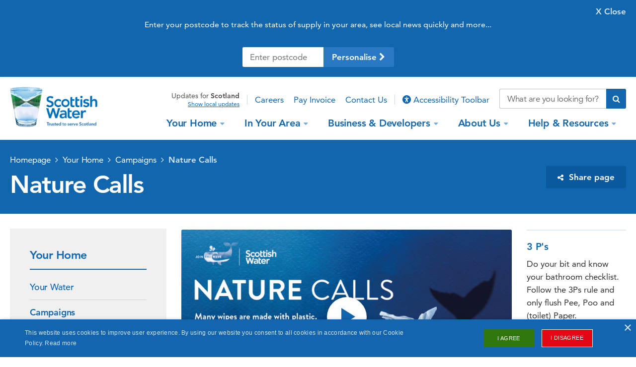

--- FILE ---
content_type: text/html; charset=utf-8
request_url: https://www.scottishwater.co.uk/Your-Home/Campaigns/Nature-Calls
body_size: 14934
content:



<!DOCTYPE html>
<!--[if IE 9]><html lang="en" class="ie9 no-js"><![endif]-->
<!--[if !IE]><!-->
<html lang="en">
<!--<![endif]-->
<head>
    <meta charset="utf-8" />
    <meta name="robots" content="index,follow" />

    <script>
        window.fbAsyncInit = function () {
            FB.init({
                appId: '186164405409351',
                autoLogAppEvents: true,
                xfbml: true,
                version: 'v3.0'
            });
        };

        (function (d, s, id) {
            var js, fjs = d.getElementsByTagName(s)[0];
            if (d.getElementById(id)) { return; }
            js = d.createElement(s); js.id = id;
            js.src = "https://connect.facebook.net/en_US/sdk.js";
            fjs.parentNode.insertBefore(js, fjs);
        }(document, 'script', 'facebook-jssdk'));
    </script>

    <!-- stops telephone number appearing as link on iOS -->
    <meta name="format-detection" content="telephone=no" />
    <!-- Favicon -->
    <link rel="icon"
          type="image/x-icon"
          href="/sites/scottishwater/images/favicon.ico" />
    <!-- Apple touch icon -->
    <link rel="apple-touch-icon"
          href="/sites/scottishwater/images/apple-touch-icon.png">
    <meta name="viewport" content="width=device-width">
    <!-- CSS -->
    <link rel="stylesheet" href="/sites/scottishwater/fonts/font_awesome/css/all.min.css" />
    <link rel="stylesheet" href="/sites/scottishwater/css/mtc_style.min.css" media="screen, print">
    <link rel="assetlinks.json" href="/.well-known/assetlinks.json" />


    <!-- SCRIPTS -->
    <script type="text/javascript">localStorage.clear();</script>

    

    <script src="/scripts/Sitecore.Foundation.Frameworks.min.js"></script>
<script src="/scripts/Sitecore.Foundation.Theming.min.js"></script>

    <link href="/styles/vendor.min.css" rel="stylesheet" media="screen, print"/>


    
    

    <!-- Latest compiled and minified JavaScript -->
    

    <script src="/sites/scottishwater/js/plugins/mtc_cookies.js"></script>
    <script src="/sites/scottishwater/js/plugins/mtc_easing.js"></script>
    <script src="/sites/scottishwater/js/plugins/mtc_jquery.mobile.js"></script>
    <script src="/sites/scottishwater/js/plugins/mtc_jquery_ui_touch_punch.js"></script>
    <script src="/sites/scottishwater/js/plugins/mtc_lazy_loader.js"></script>
    <script src="/sites/scottishwater/js/plugins/mtc_match_height.js"></script>
    <script src="/sites/scottishwater/js/plugins/mtc_overlay.js"></script>
    <script src="/sites/scottishwater/js/plugins/mtc_picturefill.js"></script>
    <script src="/sites/scottishwater/js/plugins/mtc_placeholder.js"></script>
    <script src="/sites/scottishwater/js/plugins/mtc_slick.js"></script>
    <script src="/sites/scottishwater/js/plugins/mtc_waypoints.js"></script>
    <script src="/sites/scottishwater/js/plugins/mtc_stickykit.js"></script>
    <script src="/sites/scottishwater/js/plugins/mtc_responsive_tables.js"></script>
    <script src="/sites/scottishwater/js/plugins/mtc_google_maps.js"></script>
    <script src="/sites/scottishwater/js/plugins/mtc_number_arrows.js"></script>
    <script src="/sites/scottishwater/js/datepicker.js"></script>
    <script src="/sites/scottishwater/js/functions.js"></script>
    <script src="/sites/scottishwater/js/script.js"></script>
    <script src="//maps.googleapis.com/maps/api/js?key=AIzaSyAHwmBrBKWvPAE3xo2g21u2d72eFm8gYV8&libraries=places&callback=initGoogleMaps"></script>
    <!--Start Form Hosting Scripts-->
    <script src=https://mktdplp102cdn.azureedge.net/public/latest/js/form-loader.js?v =1.84.2007></script>
    <script src=https://mktdplp102cdn.azureedge.net/public/latest/js/ws-tracking.js?v =1.84.2007></script>
    <!--End Form Hosting Scripts-->
    <script type="text/javascript">
        $(document).on('submit', '.formStyles', function () {
            setTimeout(function () {
                datepicker();
            }, 5000);
        });

        /*Recite ME code*/
        var serviceUrl = "//api.reciteme.com/asset/js?key=";
        var serviceKey = "05e9679c427f27b3f7f2bd00a1415d25a6e9ce37";
        var options = { "Parser": { "Html": { "skipConcatenation": { "selectors": [".mainMenu li a"] } } } };  // Options can be added as needed
        var autoLoad = false;
        var enableFragment = "#reciteEnable";
        var loaded = [], frag = !1; window.location.hash === enableFragment && (frag = !0); function loadScript(c, b) { var a = document.createElement("script"); a.type = "text/javascript"; a.readyState ? a.onreadystatechange = function () { if ("loaded" == a.readyState || "complete" == a.readyState) a.onreadystatechange = null, void 0 != b && b() } : void 0 != b && (a.onload = function () { b() }); a.src = c; document.getElementsByTagName("head")[0].appendChild(a) } function _rc(c) { c += "="; for (var b = document.cookie.split(";"), a = 0; a < b.length; a++) { for (var d = b[a]; " " == d.charAt(0);)d = d.substring(1, d.length); if (0 == d.indexOf(c)) return d.substring(c.length, d.length) } return null } function loadService(c) { for (var b = serviceUrl + serviceKey, a = 0; a < loaded.length; a++)if (loaded[a] == b) return; loaded.push(b); loadScript(serviceUrl + serviceKey, function () { "function" === typeof _reciteLoaded && _reciteLoaded(); "function" == typeof c && c(); Recite.load(options); Recite.Event.subscribe("Recite:load", function () { Recite.enable() }) }) } "true" == _rc("Recite.Persist") && loadService(); if (autoLoad && "false" != _rc("Recite.Persist") || frag) document.addEventListener ? document.addEventListener("DOMContentLoaded", function (c) { loadService() }) : loadService();

    </script>

    <title>Nature Calls - Scottish Water</title>
    <meta name="description" content="Nature Calls"/>
    <meta name="robots" content="NOINDEX,NOFOLLOW"/>



<meta property="og:title" content="" />
<meta property="og:image" content="" />
<meta property="og:description" content="" />
<meta property="og:url" content="https://www.scottishwater.co.uk/Your-Home/Campaigns/Nature-Calls" />
<meta property="og:type" content="" />
<meta property="fb:app_id" content="193411214127451" />
        <script>
            (function (w, d, s, l, i) {
                    w[l] = w[l] || []; w[l].push({
                        'gtm.start':
                    new Date().getTime(), event: 'gtm.js'
                }); var f = d.getElementsByTagName(s)[0],
                    j = d.createElement(s), dl = l != 'dataLayer' ? '&l=' + l : ''; j.async = true; j.src =
                        'https://www.googletagmanager.com/gtm.js?id=' + i + dl; f.parentNode.insertBefore(j, f);
            })(window, document, 'script', 'dataLayer', 'GTM-KXX9L5K');</script>
        <!-- End Google Tag Manager -->
        <!-- Google tag (gtag.js) -->
        <!-- Google tag (gtag.js) -->
        <script async src=https://www.googletagmanager.com/gtag/js?id=G-1Q5DWR09VV> </script>
        <script>window.dataLayer = window.dataLayer || []; function gtag() { dataLayer.push(arguments); } gtag('js', new Date()); gtag('config', 'G-1Q5DWR09VV');</script>
        <!--Clarity Analytics-->
        <script type="text/javascript">(function (c, l, a, r, i, t, y) { c[a] = c[a] || function () { (c[a].q = c[a].q || []).push(arguments) }; t = l.createElement(r); t.async = 1; t.src = "https://www.clarity.ms/tag/" + i; y = l.getElementsByTagName(r)[0]; y.parentNode.insertBefore(t, y); })(window, document, "clarity", "script", "n66d2qf8rc");</script>
 
    
    
</head>
<body data-site="scottishwater" data-maps-api-key="AIzaSyAHwmBrBKWvPAE3xo2g21u2d72eFm8gYV8" class="scottishwater"> 
            <!-- Google Tag Manager (noscript) -->
        <noscript>
            <iframe src="https://www.googletagmanager.com/ns.html?id=GTM-KXX9L5K"
                    height="0" width="0" style="display:none;visibility:hidden"></iframe>
        </noscript>
        <!-- Google Tag Manager (noscript) -->
        <noscript>
            <iframe src="https://www.googletagmanager.com/ns.html?id=G-1Q5DWR09VV"
                    height="0" width="0" style="display:none;visibility:hidden"></iframe>
        </noscript>

    



<div class="siteWrapper">
    <div class="locationBar js_locationBar">
    <div class="innerWrap">
        <div class="locationFoundWrap js_locationFoundWrap">
            <div class="locationBarContent">
                <h4>It looks like you’re in , is this correct?</h4>

                    <p>Your location helps us personalise the site for you - showing you what’s happening in your area</p>

            </div> <!-- .locationBarContent -->
            <div class="buttonWrap">
                <a href="" class="button confirmLocationButton js_closeButton">Yes, correct!</a>
                <a href="" class="button changeLocationButton js_changeLocationButton">No, change location</a>
            </div> <!-- .buttonWrap -->
        </div> <!-- .locationFoundWrap -->
        <div class="changeLocationWrap js_changeLocationWrap">
            <div class="locationBarContent">
                <p>Enter your postcode to track the status of supply in your area, see local news quickly and more...</p>
            </div> <!-- .locationBarContent -->
            <form action="#" class="js_postcodeLookupForm">
                <div class="row noBorder">
                    <div class="inputWrap">
                        <input type="text" class="text" placeholder="Enter postcode">
                    </div> <!-- .inputWrap -->
                    <button type="submit" class="button personaliseButton js_personaliseButton">
                        Personalise <i class="fa fa-chevron-right" aria-hidden="true"></i>
                    </button>
                </div> <!-- .row -->
            </form>
        </div> <!-- .changeLocationWrap -->
        <a href="" class="closeButton js_closeButton">X <span class="mobileHide">Close</span></a>
    </div> <!-- .innerWrap -->
</div> <!-- .locationBar -->
    <div id="header">
    <div class="wrapper">
        

<a href="/" class="logo">
    <img src="/-/media/scottishwater/images/project-files/images/logo/logo.png?bc=Black&amp;as=0&amp;h=218&amp;iar=0&amp;w=472&amp;hash=82CBE2665167C23F8F555E72AFEEE32B" alt="Scottish Water logo" DisableWebEdit="False" />
</a>
        <div class="headerContentWrap">
            
<div class="locationWrap">
        <span>
            <span class="hide">Showing </span>
            updates for <strong>
                Scotland
            </strong>
        </span>
        <a href="" tabindex="2">Show local updates</a>
</div> <!-- .locationWrap -->
            <div class="pull-right">

                

<div class="secondaryMenu js_secondaryMenu">
    <nav>
    <script>
        $(document).ready(function () {
            $(".navlink").each(function () {
                if ($(this).parents('.mobileSecondMenuWrap').length) {
                    $(this).prop('tabindex', '4');
                }
                else {
                    $(this).prop('tabindex', '3');
                }
            });

           
        });
    </script>
    <ul>
                <li class="" id="navli">
                        <a href="/about-us/careers" target=""  class="navlink">
                            Careers
                        </a>
                </li>
                <li class="" id="navli">
                        <a href="/make-a-payment" target=""  class="navlink">
                            Pay Invoice
                        </a>
                </li>
                <li class="" id="navli">
                        <a href="/help-and-resources/contact-us" target=""  class="navlink">
                            Contact Us
                        </a>
                </li>
        <li>

            <a id="reciteMeE23354D7" class="reciteMestyle navlink" href=""  tabindex="3"  data-id="navlink"><i class="fa-solid fa-universal-access"></i> Accessibility Toolbar</a>
        </li>
    </ul>
</nav>
</div> <!-- .secondaryMenu -->

<div class="searchWrap js_withPredictiveSearch js_predictiveAutoCompleteDesktop">
    <form action="/search" novalidate="novalidate">
        <div class="row inlineIconButton">
            <input type="text" class="text js_predictiveSearchInput" name="query" placeholder="What are you looking for?" value="" title="What are you looking for?" aria-label="Search our website">

            <button type="submit" aria-label="Submit search">
                <i class="fa fa-search" aria-hidden="true"></i>
            </button>
        </div> <!-- .row -->
    </form>

    <div class="predictiveSearchWrap js_predictiveSearchWrap">
        <div class="predictiveResultsWrap js_predictiveResultsWrap">
            <span>Popular results for "<span class="searchTerm js_searchTerm"></span>"</span>
        </div> <!-- .predictiveResultsWrap -->

        <a href="/search" class="viewAllresults js_viewAllresults">View all results</a>
    </div> <!-- .predictiveSearchWrap -->
</div>



            </div>
            
        </div> <!-- .headerContentWrap -->       
            
<div class="mobileMenuButtonsWrap">
    <span class="mobileButton js_mobileButton menu js_menu" tabindex="3">
        <i class="fa fa-bars" aria-hidden="true"></i>
        Menu
    </span>
        <span class="mobileButton js_mobileButton support js_support" tabindex="4">
            <i class="fa fa-question-circle" aria-hidden="true"></i>
            Help &amp; Support
        </span>

    
</div> <!-- .mobileMenuButtons -->

<div class="flyoutWrap js_flyoutWrap">

    <div class="mainMenuWrap js_mainMenuWrap">
    <nav>
            <ul class="mainMenu">
                    <li class="hasChildren" aria-keyshortcuts="Press Escape to toggle the &#39;Your Home&#39; menu" >


                        <a href="/your-home" target="" tabindex="3">
                            Your Home<span class="caret"></span>
                        </a>

                        <div class="dropdown js_dropdown">
                            <div class="innerWrap">
                                <h4>
                                    <i class="fa fa-chevron-left" aria-hidden="true"></i>
                                    <a href="/your-home">
                                        Your Home
                                    </a>
                                </h4>

                                    <ul>
                                                <li>
                                                    <a href="/your-home/your-water" target="">
                                                        Your Water
                                                    </a>
                                                    <p>Follow your water from source to tap, and learn about your pipework responsibilities, or how to connect to our network</p>
                                                </li>
                                                <li>
                                                    <a href="/your-home/your-waste-water" target="">
                                                        Your Waste Water
                                                    </a>
                                                    <p>Find out more about our waste water services such as; septic tanks, sewage pollution and sewer flooding.</p>
                                                </li>
                                                <li>
                                                    <a href="/your-home/your-charges" target="">
                                                        Your Charges
                                                    </a>
                                                    <p>Check here for a detailed breakdown of your water and waste water charges</p>
                                                </li>
                                                <li>
                                                    <a href="/your-home/save-water" target="">
                                                        Water is Always Worth Saving
                                                    </a>
                                                    <p>Help protect a precious resource and make small changes to save water and energy</p>
                                                </li>
                                                <li>
                                                    <a href="/your-home/campaigns" target="">
                                                        Campaigns
                                                    </a>
                                                    <p>Help keep Scotland’s water cycle running smoothly and stay safe with our simple how-to guides</p>
                                                </li>
                                                  <li class="imageLink link-1">
                                                    <a href="/your-home/save-water/how-much-water-do-you-use" target="">
                                                        Water Usage Calculator
                                                    </a>
                                                    <p>Calculate how much water and energy you use daily around your home</p>
                                                </li>
                                                  <li class="imageLink link-2">
                                                    <a href="/your-home/your-water/water-quality/water-quality" target="">
                                                        Check the quality of your water
                                                    </a>
                                                    <p>Enter your post code to find out more about water quality in your area</p>
                                                </li>
                                    </ul>
                                    <div class="dropdownCTAWrap">
                                                <div class="dropdownCTA">
                                                    <a href="/your-home/save-water/how-much-water-do-you-use" target="">
<img src="/-/media/scottishwater/images/customers/childwithglass285x285.png" alt="Child with glass" style=max-width:none;/>


                                                        <h4 class="ctaTitle">
                                                            Water Usage Calculator
                                                        </h4>
                                                    </a>
                                                </div> <!-- .dropdownCTA -->
                                                <div class="dropdownCTA">
                                                    <a href="/your-home/your-water/water-quality/water-quality" target="">
<img src="/-/media/scottishwater/images/customer-interactions/191018watereffpic285x285flip.png" alt="Water wise" style=max-width:none;/>


                                                        <h4 class="ctaTitle">
                                                            Check the quality of your water
                                                        </h4>
                                                    </a>
                                                </div> <!-- .dropdownCTA -->
                                    </div> <!-- .dropdownCTAWrap -->
                            </div> <!-- .innerWrap -->
                        </div> <!-- .dropdown -->
                    </li>
                    <li class="hasChildren" aria-keyshortcuts="Press Escape to toggle the &#39;In Your Area&#39; menu" >


                        <a href="/in-your-area" target="" tabindex="3">
                            In Your Area<span class="caret"></span>
                        </a>

                        <div class="dropdown js_dropdown">
                            <div class="innerWrap">
                                <h4>
                                    <i class="fa fa-chevron-left" aria-hidden="true"></i>
                                    <a href="/in-your-area">
                                        In Your Area
                                    </a>
                                </h4>

                                    <ul>
                                                <li>
                                                    <a href="/in-your-area/acm" target="">
                                                        Community Events
                                                    </a>
                                                    <p>Details of our latest community events</p>
                                                </li>
                                                <li>
                                                    <a href="/in-your-area/keeping-you-informed" target="">
                                                        Keeping You Informed
                                                    </a>
                                                    <p>We’ll keep you informed when our work affects you</p>
                                                </li>
                                                <li>
                                                    <a href="/in-your-area/latest-in-your-area" target="">
                                                        Latest In Your Area
                                                    </a>
                                                    <p>Our interactive map gives information about supply issues and current investment projects across Scotland</p>
                                                </li>
                                                <li>
                                                    <a href="/in-your-area/visiting-our-reservoirs" target="">
                                                        Visiting our Reservoirs
                                                    </a>
                                                    <p>We look after around 300 of Scotland’s reservoirs that we welcome you to come and enjoy</p>
                                                </li>
                                                <li>
                                                    <a href="/in-your-area/volunteering-in-your-area" target="">
                                                        Volunteering in Your Area
                                                    </a>
                                                    <p>Our employee volunteering programme can support you through education, conservation and community activities</p>
                                                </li>
                                                  <li class="imageLink link-1">
                                                    <a href="/in-your-area/acm/acm" target="">
                                                        Annual Consultative Meeting
                                                    </a>
                                                    <p>Find out about all the latest investments and supply updates in your area</p>
                                                </li>
                                                  <li class="imageLink link-2">
                                                    <a href="/in-your-area/latest-in-your-area" target="">
                                                        Current Service Updates
                                                    </a>
                                                    <p>Check our interactive map or use your post code for service updates in your area</p>
                                                </li>
                                    </ul>
                                    <div class="dropdownCTAWrap">
                                                <div class="dropdownCTA">
                                                    <a href="/in-your-area/acm/acm" target="">
<img src="/-/media/scottishwater/images/community-events/020822_acm2022_285x285.png" alt="ACM" style=max-width:none;/>


                                                        <h4 class="ctaTitle">
                                                            Annual Consultative Meeting
                                                        </h4>
                                                    </a>
                                                </div> <!-- .dropdownCTA -->
                                                <div class="dropdownCTA">
                                                    <a href="/in-your-area/latest-in-your-area" target="">
<img src="/-/media/scottishwater/images/field-operations/240718serviceupdates285x285.jpg" alt="Field Operations" style=max-width:none;/>


                                                        <h4 class="ctaTitle">
                                                            Current Service Updates
                                                        </h4>
                                                    </a>
                                                </div> <!-- .dropdownCTA -->
                                    </div> <!-- .dropdownCTAWrap -->
                            </div> <!-- .innerWrap -->
                        </div> <!-- .dropdown -->
                    </li>
                    <li class="hasChildren" aria-keyshortcuts="Press Escape to toggle the &#39;Business &amp; Developers&#39; menu" >


                        <a href="/business-and-developers" target="" tabindex="3">
                            Business &amp; Developers<span class="caret"></span>
                        </a>

                        <div class="dropdown js_dropdown">
                            <div class="innerWrap">
                                <h4>
                                    <i class="fa fa-chevron-left" aria-hidden="true"></i>
                                    <a href="/business-and-developers">
                                        Business &amp; Developers
                                    </a>
                                </h4>

                                    <ul>
                                                <li>
                                                    <a href="/business-and-developers/business-customers" target="">
                                                        Business Customers
                                                    </a>
                                                    <p>Our services as a wholesale supplier</p>
                                                </li>
                                                <li>
                                                    <a href="/business-and-developers/byelaws-and-trade-effluent" target="">
                                                        Byelaws and Trade Effluent
                                                    </a>
                                                    <p>Understand your water and waste water responsibilities under the law</p>
                                                </li>
                                                <li>
                                                    <a href="/business-and-developers/new-connecting-to-our-network" target="">
                                                        Connecting to Our Network
                                                    </a>
                                                    <p>Get connected to the water and waste water network</p>
                                                </li>
                                                <li>
                                                    <a href="/business-and-developers/licensed-providers" target="">
                                                        Licensed Providers
                                                    </a>
                                                    <p>Our services for Licensed Providers (LPs) </p>
                                                </li>
                                                <li>
                                                    <a href="/business-and-developers/metering-services" target="">
                                                        Metering Services
                                                    </a>
                                                    <p>Our products and services to help you become more water efficient</p>
                                                </li>
                                                <li>
                                                    <a href="/business-and-developers/development-services" target="">
                                                        Development Services
                                                    </a>
                                                    <p>Access our Readiness Indicator and customer portal where you can submit &amp; track applications to connect to our network.</p>
                                                </li>
                                                  <li class="imageLink link-1">
                                                    <a href="/business-and-developers/development-centres" target="">
                                                        Development Centres
                                                    </a>
                                                    <p></p>
                                                </li>
                                                  <li class="imageLink link-2">
                                                    <a href="/business-and-developers/scientific-services" target="">
                                                        Scientific Services
                                                    </a>
                                                    <p>We offer a wide range of high quality services</p>
                                                </li>
                                    </ul>
                                    <div class="dropdownCTAWrap">
                                                <div class="dropdownCTA">
                                                    <a href="/business-and-developers/development-centres" target="">
<img src="/-/media/scottishwater/images/assets/240718gorthleckdevelopmentcentre285x285.jpg" alt="Gorthleck Development Centre" style=max-width:none;/>


                                                        <h4 class="ctaTitle">
                                                            Development Centres
                                                        </h4>
                                                    </a>
                                                </div> <!-- .dropdownCTA -->
                                                <div class="dropdownCTA">
                                                    <a href="/business-and-developers/scientific-services" target="">
<img src="/-/media/scottishwater/images/scientific-services/240718scientificservices285x285.jpg" alt="Scientific Services" style=max-width:none;/>


                                                        <h4 class="ctaTitle">
                                                            Scientific Services
                                                        </h4>
                                                    </a>
                                                </div> <!-- .dropdownCTA -->
                                    </div> <!-- .dropdownCTAWrap -->
                            </div> <!-- .innerWrap -->
                        </div> <!-- .dropdown -->
                    </li>
                    <li class="hasChildren" aria-keyshortcuts="Press Escape to toggle the &#39;About Us&#39; menu" >


                        <a href="/about-us" target="" tabindex="3">
                            About Us<span class="caret"></span>
                        </a>

                        <div class="dropdown js_dropdown">
                            <div class="innerWrap">
                                <h4>
                                    <i class="fa fa-chevron-left" aria-hidden="true"></i>
                                    <a href="/about-us">
                                        About Us
                                    </a>
                                </h4>

                                    <ul>
                                                <li>
                                                    <a href="/about-us/diversity-and-inclusion" target="">
                                                        Diversity &amp; Inclusion
                                                    </a>
                                                    <p>How we embrace diversity and encourage inclusion at Scottish Water</p>
                                                </li>
                                                <li>
                                                    <a href="/about-us/energy-and-sustainability" target="">
                                                        Energy and Sustainability
                                                    </a>
                                                    <p>Our approach to energy management, development and sustainability</p>
                                                </li>
                                                <li>
                                                    <a href="/about-us/scottish-water-horizons" target="">
                                                        Scottish Water Horizons
                                                    </a>
                                                    <p>Visit the pages of Scottish Water Horizons</p>
                                                </li>
                                                <li>
                                                    <a href="/about-us/what-we-do" target="">
                                                        What We Do
                                                    </a>
                                                    <p>Our customers are at the heart of our role and responsibilities to deliver the highest quality service across Scotland</p>
                                                </li>
                                                <li>
                                                    <a href="/about-us/who-we-are" target="">
                                                        Who We Are
                                                    </a>
                                                    <p>Meet the team at Scottish Water and discover more about our Investment Programme</p>
                                                </li>
                                                <li>
                                                    <a href="/about-us/procurement-and-supply-chain" target="">
                                                        Procurement &amp; Supply Chain
                                                    </a>
                                                    <p>Find out about our industry leading procurement process</p>
                                                </li>
                                                  <li class="imageLink link-1">
                                                    <a href="/about-us/careers" target="">
                                                        Careers
                                                    </a>
                                                    <p></p>
                                                </li>
                                                  <li class="imageLink link-2">
                                                    <a href="/about-us/news-and-views" target="">
                                                        News &amp; Views
                                                    </a>
                                                    <p>Keep up-to-date with all the latest news from Scottish Water</p>
                                                </li>
                                    </ul>
                                    <div class="dropdownCTAWrap">
                                                <div class="dropdownCTA">
                                                    <a href="/about-us/careers" target="">
<img src="/-/media/scottishwater/images/careers/250319graduatesinmeeting285x285.jpg" alt="Graduates in meeting" style=max-width:none;/>


                                                        <h4 class="ctaTitle">
                                                            Careers
                                                        </h4>
                                                    </a>
                                                </div> <!-- .dropdownCTA -->
                                                <div class="dropdownCTA">
                                                    <a href="/about-us/news-and-views" target="">
<img src="/-/media/scottishwater/images/news/news-archive/2018-news-images/07-july/240718filming285x285.jpg" alt="Filming" style=max-width:none;/>


                                                        <h4 class="ctaTitle">
                                                            News &amp; Views
                                                        </h4>
                                                    </a>
                                                </div> <!-- .dropdownCTA -->
                                    </div> <!-- .dropdownCTAWrap -->
                            </div> <!-- .innerWrap -->
                        </div> <!-- .dropdown -->
                    </li>
                    <li class="hasChildren" aria-keyshortcuts="Press Escape to toggle the &#39;Help &amp; Resources&#39; menu" >


                        <a href="/help-and-resources" target="" tabindex="3">
                            Help &amp; Resources<span class="caret"></span>
                        </a>

                        <div class="dropdown js_dropdown">
                            <div class="innerWrap">
                                <h4>
                                    <i class="fa fa-chevron-left" aria-hidden="true"></i>
                                    <a href="/help-and-resources">
                                        Help &amp; Resources
                                    </a>
                                </h4>

                                    <ul>
                                                <li>
                                                    <a href="/help-and-resources/access-to-information" target="">
                                                        Access to Information
                                                    </a>
                                                    <p>Access our publication scheme or request information</p>
                                                </li>
                                                <li>
                                                    <a href="" target="">
                                                        Coronavirus Information
                                                    </a>
                                                    <p>Coronavirus Information</p>
                                                </li>
                                                <li>
                                                    <a href="/in-your-area/latest-in-your-area" target="">
                                                        Current Service Updates
                                                    </a>
                                                    <p>Find out about maintenance work which may affect your supply</p>
                                                </li>
                                                <li>
                                                    <a href="/help-and-resources/document-hub" target="">
                                                        Document Hub
                                                    </a>
                                                    <p>Key information about our work, our performance and public sector policies</p>
                                                </li>
                                                <li>
                                                    <a href="/help-and-resources/faqs" target="">
                                                        FAQs
                                                    </a>
                                                    <p>Check our Our Frequently Asked Questions for any issues first</p>
                                                </li>
                                                <li>
                                                    <a href="/help-and-resources/video-library" target="">
                                                        Video Library
                                                    </a>
                                                    <p>Watch our latest videos</p>
                                                </li>
                                                  <li class="imageLink link-1">
                                                    <a href="/help-and-resources/contact-us" target="">
                                                        Contact Us
                                                    </a>
                                                    <p></p>
                                                </li>
                                                  <li class="imageLink link-2">
                                                    <a href="/help-and-resources/education" target="">
                                                        Education
                                                    </a>
                                                    <p>We offer a great range of educational resources to support Scotland&#39;s school curriculum</p>
                                                </li>
                                    </ul>
                                    <div class="dropdownCTAWrap">
                                                <div class="dropdownCTA">
                                                    <a href="/help-and-resources/contact-us" target="">
<img src="/-/media/scottishwater/images/our-people/250718contactcentreadvisor285x285.jpg" alt="Contact Centre Advisor" style=max-width:none;/>


                                                        <h4 class="ctaTitle">
                                                            Contact Us
                                                        </h4>
                                                    </a>
                                                </div> <!-- .dropdownCTA -->
                                                <div class="dropdownCTA">
                                                    <a href="/help-and-resources/education" target="">
<img src="/-/media/scottishwater/images/volunteering/250718volunteeringatschool285x285.jpg" alt="Volunteering at school" style=max-width:none;/>


                                                        <h4 class="ctaTitle">
                                                            Education
                                                        </h4>
                                                    </a>
                                                </div> <!-- .dropdownCTA -->
                                    </div> <!-- .dropdownCTAWrap -->
                            </div> <!-- .innerWrap -->
                        </div> <!-- .dropdown -->
                    </li>
            </ul>
    </nav>
</div> <!-- .mainMenuWrap -->

    

</div> <!-- .flyoutWrap -->



<div class="mobileSecondMenuWrap js_mobileSecondMenuWrap">
    <nav>
    <script>
        $(document).ready(function () {
            $(".navlink").each(function () {
                if ($(this).parents('.mobileSecondMenuWrap').length) {
                    $(this).prop('tabindex', '4');
                }
                else {
                    $(this).prop('tabindex', '3');
                }
            });

           
        });
    </script>
    <ul>
                <li class="" id="navli">
                        <a href="/help-and-resources/contact-us/contacting-us" target=""  class="navlink">
                            Notify us about an issue
                        </a>
                </li>
                <li class="" id="navli">
                        <a href="/help-and-resources/document-hub/factsheets-and-leaflets" target=""  class="navlink">
                            Factsheets &amp; leaflets
                        </a>
                </li>
                <li class="" id="navli">
                        <a href="/about-us/careers" target=""  class="navlink">
                            Careers
                        </a>
                </li>
                <li class="" id="navli">
                        <a href="/in-your-area/latest-in-your-area" target=""  class="navlink">
                            Current Service Updates
                        </a>
                </li>
                <li class="" id="navli">
                        <a href="/help-and-resources/contact-us/contacting-us" target=""  class="navlink">
                            Contact Us
                        </a>
                </li>
        <li>

            <a id="reciteMe8E2412F0" class="reciteMestyle navlink" href=""  tabindex="3"  data-id="navlink"><i class="fa-solid fa-universal-access"></i> Accessibility Toolbar</a>
        </li>
    </ul>
</nav>
</div><!-- .mobileSecondMenuWrap -->
    </div> <!-- .wrapper -->    
</div> <!-- #header -->

    


    <div class="siteInnerWrapper">
        <div id="content" role="main">
            <div class="titleWrap">
    <div class="innerWrap">    
    <div class="breadcrumbWrap">
    <nav>
        <ul class="breadcrumbs">
                <li class="">
                    <a href="/">Homepage</a>
                </li>
                <li class="">
                    <a href="/your-home">Your Home</a>
                </li>
                <li class="">
                    <a href="/your-home/campaigns">Campaigns</a>
                </li>
                <li class="active">
                    <a href="/your-home/campaigns/nature-calls">Nature Calls</a>
                </li>
        </ul>
    </nav>
</div>

    

  <h1>
    Nature Calls
  </h1>


    


    <div class="shareWrap">
        <a class="sharePage js_sharePage st-custom-button js_killClick"
           data-network="sharethis"
           data-title="Nature Calls"
           data-description=""
           data-image="https://app-sw-sitecore-prod-cd.azurewebsites.net/-/media/scottishwater/images/your-home/naturecalls/210222naturecallscampaignimage315x177.png?h=177&w=315"
           href="#">
           <i class="fa fa-share-alt" aria-hidden="true"></i>
           <span>Share page</span>
        </a>
    </div>

</div>
</div>
<div class="fullWidthWrap">
    
</div> <!-- .inYourAreaWrap -->
<div class="contentPageWrap">
    

<div class="contentSidebar js_contentSidebar sidebarAtMobile js_sidebarAtMobile">
    <div class="fixedSidebar">
        <div class="sidebarWrap">
            <h3>
                Your Home
            </h3>
            <nav>


<ul>
    <li class="">
      <a href="/your-home/your-water" target="">
        Your Water
      </a>
    </li>
    <li class="active open">
      <a href="/your-home/campaigns" target="">
        Campaigns
      </a>


<ul>
    <li class="">
      <a href="/your-home/campaigns/your-water-your-life" target="">
        Your Water Your Life
      </a>
    </li>
    <li class="">
      <a href="/your-home/campaigns/owned-by-you" target="">
        Owned by You
      </a>
    </li>
    <li class="">
      <a href="/your-home/campaigns/winter-wrapped-up" target="">
        Winter Wrapped Up
      </a>
    </li>
    <li class="">
      <a href="/your-home/campaigns/protect-your-pipes" target="">
        Protect your Pipes
      </a>
    </li>
    <li class="active open">
      <a href="/your-home/campaigns/nature-calls" target="">
        Nature Calls
      </a>


<ul>
    <li class="">
      <a href="/your-home/campaigns/nature-calls/bathroom-checklist" target="">
        Bathroom Checklist
      </a>
    </li>
    <li class="">
      <a href="/your-home/campaigns/nature-calls/kitchen-checklist" target="">
        Kitchen Checklist
      </a>
    </li>
</ul>    </li>
    <li class="">
      <a href="/your-home/campaigns/bogus-callers" target="">
        Bogus Callers
      </a>
    </li>
    <li class="">
      <a href="/your-home/campaigns/join-the-wave" target="">
        Join the Wave
      </a>
    </li>
    <li class="">
      <a href="/your-home/campaigns/top-up-tap-map" target="">
        Top Up Tap Map
      </a>
    </li>
</ul>    </li>
    <li class="">
      <a href="/your-home/your-waste-water" target="">
        Your Waste Water
      </a>
    </li>
    <li class="">
      <a href="/your-home/your-charges" target="">
        Your Charges
      </a>
    </li>
    <li class="">
      <a href="/your-home/save-water" target="">
        Water is Always Worth Saving
      </a>
    </li>
</ul>            </nav>
        </div>
    </div>
</div>

    <div class="contentWrap">
        


<div class="videoAndCtaWrap">

    <div class="imageWrap">

            <a href="https://youtu.be/-hKJEMXeVtI"
               class="videoOverlay largeIcon js_videoOverlay"
               data-video="true">
                <img src="/-/media/scottishwater/images/your-home/naturecalls/210222naturecallsmain775x410.png?bc=Black&amp;as=0&amp;h=410&amp;iar=0&amp;w=775&amp;hash=8551ED4109161E8C75222E5C1F679A26" alt="Nature Calls Main" DisableWebEdit="False" />
            </a>

    </div> <!-- .imageWrap -->

    <div class="ctaContent">
        <h4>3 P&#39;s</h4>
        <p>Do your bit and know your bathroom checklist. Follow the 3Ps rule and only flush Pee, Poo and (toilet) Paper.</p>
    </div> <!-- .ctaContent -->

</div> <!-- .videoAndCtaWrap -->


<div class="contentAndCtaWrap ">
    

<div class="pageContent">
    <h2></h2>
<h2>Nature Calls. Bin the Wipes. </h2>
<p>Our new campaign is asking people to 'bin the wipes'. Many wipes contain plastic, meaning they don't break down in the sewer and can cause blockages.<br />
<br />
Climate change brings heavier rainfall. As sewers become overwhelmed, household waste products – wipes, sanitary items, nappies – can escape into our rivers and end up on our beaches. Not just unpleasant, this is harmful to the environment and the wildlife we share it with.</p>
<p />
<h3 style="margin-bottom: 20px;">Time for a Ban</h3>
<p style="margin-bottom: 10px;">Like many people, you probably didn't realise that many wipes you buy contain plastic. We don't think that's right. Therefore, we are calling for a ban on wipes that contain plastic being sold. Plastics in our environment cause harm to animals directly and indirectly through their food chain. To find out more and to back the ban, please visit&nbsp;<a rel="noopener noreferrer" href="https://jointhewave.scot/ban/" target="_blank">JoinTheWave.scot/ban</a>.</p>
</div> <!-- .pageContent -->
    

    <div class="ctaWrap">
        <h3>Back the Ban</h3>
        <p>Help us reduce the impact of wipes containing plastic by backing our ban.</p>
        <a class="button hasIcon" target="_blank" rel="noopener noreferrer" href="https://jointhewave.scot/ban/">Find out more
        <i class="fa fa-angle-right" aria-hidden="true"></i>
        </a>
    </div> <!-- .ctaWrap -->


    <div class="ctaWrap">
        <h3>Nature Calls Toolkit</h3>
        <p>We have lots of assets you can use for free to support the Nature Calls campaign and encourage others to protect our environment.</p>
        <a class="button " target="_blank" title="Nature Calls media toolkit" rel="noopener noreferrer" href="https://www.yourwateryourlife.co.uk/campaign/nature-calls/">Download
        <i class="" aria-hidden="true"></i>
        </a>
    </div> <!-- .ctaWrap -->

</div> <!-- .contentAndCtaWrap -->

<div class="pageContent">
    <h3></h3>
<h3><span>How Big is the Problem?</span></h3>
<p>Every year our teams attend over 36,000 blockages in drains and sewers, which could cause flooding in homes and neighbourhoods, pollute rivers, burns and coastal waters.<br />
<br />
80% of these blockages are caused by people flushing the wrong items down the toilet, or pouring fats, oil and grease down the sink.</p>
</div> <!-- .pageContent --><div class="imageCTAs">
    


<div class="imageCTA">

        <a href="https://youtu.be/h3GxdP8tKzI" 
           class="videoOverlay largeIcon js_videoOverlay"  
           data-video="true">
            <img src="/-/media/scottishwater/images/campaigns/cycle/131022sewer487x250.png?bc=Black&amp;as=0&amp;h=250&amp;iar=0&amp;w=487&amp;hash=80026AA7429C681B2E4F3DAD68594F4C" alt="Sewer pic" DisableWebEdit="False" />
        </a>

    <p>Watch Kenny and Chas in our Sewer Response Team unblocking a sewer in Glasgow.</p>

</div> <!-- .imageCTA -->



<div class="imageCTA">

<img src="/-/media/scottishwater/images/campaigns/cycle/131022sewerpic487x2501.png?bc=Black&amp;as=0&amp;h=250&amp;iar=0&amp;w=487&amp;hash=713AAC612927BACCBFF02B2EB8EF3F6D" alt="Sewer Pic" DisableWebEdit="False" />
    <p>Wet wipes which have been flushed down the toilet.</p>

</div> <!-- .imageCTA -->
    
</div> <!-- .imageCTAs -->

<div class="pageContent">
    <h3><span style="font-size: 1.35294rem;">How You Can Help Prevent Blockages</span><br /></h3>
It's easy really. Just remember the 3Ps rule. Only flush (toilet) paper, pee and poo. Nothing else should go down the toilet. Make sure all other items, including wipes go in the bin!
</div> <!-- .pageContent -->



<div class="pageCols">
    <div class="colGroup">

                <div class="pageCol desktopCol_3 tabletCol_3 tabletSmallCol_6 mobileCol_12">
                    



<div class="innerWrap">
    <div class="imageWrap">
            <a href="/your-home/campaigns/nature-calls/bathroom-checklist" class="imgLink" target="_self">
                <img src="/-/media/scottishwater/images/your-home/naturecalls/21022scw_ncwebimagesaw_315x177bathroom.jpg?bc=Black&amp;as=0&amp;h=370&amp;iar=0&amp;w=657&amp;hash=A778515E61D763C5C09BE6D3F8EC8422" alt="Nature Calls Bathroom" DisableWebEdit="False" />
            </a>
    </div> <!-- .imageWrap -->
    <div class="pageColContent">
        <a href="/your-home/campaigns/nature-calls/bathroom-checklist" target="_self">
            <h3>Bathroom Checklist</h3>
            <div class="pageColContentInnerWrap">
                Follow the three P's rule on what to flush down the toilet
            </div> <!-- .pageColContentInnerWrap -->
        </a>
    </div> <!-- .pageColContent -->
</div> <!-- .innerWrap -->

                </div> <!-- .pageCol -->
                <div class="pageCol desktopCol_3 tabletCol_3 tabletSmallCol_6 mobileCol_12">
                    



<div class="innerWrap">
    <div class="imageWrap">
            <a href="/your-home/campaigns/nature-calls/kitchen-checklist" class="imgLink" target="_self">
                <img src="/-/media/scottishwater/images/your-home/naturecalls/210222naturecallskitchensmall315x177.png?bc=Black&amp;as=0&amp;h=177&amp;iar=0&amp;w=315&amp;hash=DB830551A611E02748F4AFF4A315BA8A" alt="Nature Calls" DisableWebEdit="False" />
            </a>
    </div> <!-- .imageWrap -->
    <div class="pageColContent">
        <a href="/your-home/campaigns/nature-calls/kitchen-checklist" target="_self">
            <h3>Kitchen Checklist</h3>
            <div class="pageColContentInnerWrap">
                How to dispose of your fats, oils and grease safely
            </div> <!-- .pageColContentInnerWrap -->
        </a>
    </div> <!-- .pageColContent -->
</div> <!-- .innerWrap -->

                </div> <!-- .pageCol -->
                <div class="pageCol desktopCol_3 tabletCol_3 tabletSmallCol_6 mobileCol_12">
                    



<div class="innerWrap">
    <div class="imageWrap">
            <a href="/about-us/energy-and-sustainability/sustainability-and-climate-change/plastics" class="imgLink" target="_self">
                <img src="/-/media/scottishwater/images/energy-and-sustainability/sustainability-and-climate-change/170719sccplasticbottle315x177.png?bc=Black&amp;as=0&amp;h=177&amp;iar=0&amp;w=315&amp;hash=0A7F4FB9E5E8615842BF1A377892F4AB" alt="Sustainability and Climate Change position on plastic" title="Sustainability and Climate Change position on plastic" DisableWebEdit="False" />
            </a>
    </div> <!-- .imageWrap -->
    <div class="pageColContent">
        <a href="/about-us/energy-and-sustainability/sustainability-and-climate-change/plastics" target="_self">
            <h3>Statement on Plastics</h3>
            <div class="pageColContentInnerWrap">
                Our Position Statement on plastics
            </div> <!-- .pageColContentInnerWrap -->
        </a>
    </div> <!-- .pageColContent -->
</div> <!-- .innerWrap -->

                </div> <!-- .pageCol -->

    </div> <!-- .colGroup -->
</div> <!-- .pageCols -->
    </div>
</div> <!-- .contentPageWrap -->

        </div>
    </div>
    
<div class="footerWrap js_footerWrap">
    <div class="footer" role="contentinfo">

        <div class="footerMenuWrap">
    <nav>
        <ul>
                    <li>
                        <a href="/your-home" target="">
                            Your Home
                        </a>
                    </li>
                    <li>
                        <a href="/in-your-area" target="">
                            In Your Area
                        </a>
                    </li>
                    <li>
                        <a href="/business-and-developers" target="">
                            Business &amp; Developers
                        </a>
                    </li>
                    <li>
                        <a href="/about-us" target="">
                            About Us
                        </a>
                    </li>
                    <li>
                        <a href="/help-and-resources" target="">
                            Help &amp; Resources
                        </a>
                    </li>
                    <li>
                        <a href="/about-us/careers" target="">
                            Careers
                        </a>
                    </li>
        </ul>
    </nav>
</div> <!-- .footerMenuWrap -->

        


<div class="footerContactDetails">

    <a href="tel:08000778778" class="footerTel">0800 0778 778</a>24 hours 7 days a week<a href="https://swcustomerportal.microsoftcrmportals.com/ReportAProblem/" class="footerEmail">Report a problem</a>

    <div class="footerSocial">
        <ul class="socialIcons followButtons">

            <li class="followUsText">
                Follow us
            </li>

                <li>
                    <a href="https://www.twitter.com/scottish_water" target="_blank">
                        <img src="/-/media/scottishwater/images/project-files/images/social/x.svg?bc=Black&amp;as=0&amp;iar=0&amp;hash=2CE5B0CB58FC8DD5C301F77AD9AD2DBB" alt="X formerly Twitter" DisableWebEdit="False" />
                    </a>
                </li>
                <li>
                    <a href="https://www.facebook.com/scottishwater" target="_blank">
                        <img src="/-/media/scottishwater/images/project-files/images/social/facebook.svg?bc=Black&amp;as=0&amp;iar=0&amp;hash=D96D0280F8553A1F70FDF9E62F0CFD26" alt="Facebook" DisableWebEdit="False" />
                    </a>
                </li>
                <li>
                    <a href="https://www.instagram.com/scottishwater/?hl=en" target="_blank">
                        <img src="/-/media/scottishwater/images/project-files/images/social/instagram.svg?bc=Black&amp;as=0&amp;iar=0&amp;hash=2A544974E64395235DABD6F4B84DA0ED" alt="Instagram" DisableWebEdit="False" />
                    </a>
                </li>
                <li>
                    <a href="https://www.linkedin.com/company/scottish-water" target="_blank">
                        <img src="/-/media/scottishwater/images/project-files/images/social/linkedin.svg?bc=Black&amp;as=0&amp;iar=0&amp;hash=2ADDC81E93E24D5EB4E0111D4D418694" alt="LinkedIn" DisableWebEdit="False" />
                    </a>
                </li>
                <li>
                    <a href="https://www.youtube.com/channel/UCEvWNHb7LBKSN7HkRjc-UgA" target="_blank">
                        <img src="/-/media/scottishwater/images/project-files/images/social/youtube.svg?bc=Black&amp;as=0&amp;iar=0&amp;hash=C1FC74DA58AA0B38556CE9E2CDF3ACB6" alt="YouTube" DisableWebEdit="False" />
                    </a>
                </li>

        </ul>


    </div> <!-- .footerSocial -->
</div> <!-- .footerContactDetails -->

        <div class="footerBottomWrap">

            <div class="footerQuickLinksWrap">
    <nav>
        <ul>
                    <li>
                        <a href="/about-us/what-we-do/legal/accessibility" target="_blank">
                            Accessibility
                        </a>                        
                    </li>
                    <li>
                        <a href="/help-and-resources/contact-us/website-feedback" target="">
                            Website Feedback
                        </a>                        
                    </li>
                    <li>
                        <a href="/make-a-payment" target="">
                            Pay Invoice
                        </a>                        
                    </li>
                    <li>
                        <a href="https://swcustomerportal.microsoftcrmportals.com/SignIn " target="">
                            LP Portal
                        </a>                        
                    </li>
                    <li>
                        <a href="/help-and-resources/contact-us" target="">
                            Contact Us
                        </a>                        
                    </li>
                    <li>
                        <a href="/about-us/what-we-do/legal" target="">
                            Legal
                        </a>                        
                    </li>
                    <li>
                        <a href="/about-us/what-we-do/data-privacy" target="">
                            Data Privacy
                        </a>                        
                    </li>
                    <li>
                        <a href="/help-and-resources/document-hub/key-publications/governance" target="">
                            Modern Slavery
                        </a>                        
                    </li>
        </ul>
    </nav>
</div> <!-- .footerQuickLinksWrap -->

            <div class="credits">
                <span class="copyright">

&copy; Copyright 2026 Scottish Water. All rights reserved.                </span> <!-- .copyright -->
                
            </div> <!-- .credits -->
        </div> <!-- .footerBottomWrap -->
    </div> <!-- .footer -->
</div> <!-- .footerWrap -->

    <div class="scrollToTop">
        <a href="#header">
            <i class="fa fa-chevron-up" aria-hidden="true"></i>
            Scroll to top
        </a>
    </div> <!-- .scrollToTop -->


</div>


    <script>
        window.addEventListener('CookieScriptLoaded', function () {
            $('#cookiescript_badgesvg').prop('tabindex', '0');
            $('#cookiescript_badge').prop('tabindex', '0');


        });
    </script>
    <!--Start Cookie Script-->
    <script id="cookieScript" type="text/javascript" charset="UTF-8" src="//cookie-script.com/s/a5b06d5c4370b256e394c1d6d03399dd.js"></script>

    <!--End Cookie Script-->

    <script type="text/javascript" src="//platform-api.sharethis.com/js/sharethis.js#property=5979ebec80bb1d0011ab6e5d&amp;product=custom-share-buttons"></script>
    <script src="/scripts/search/search.js"></script>

<!-- v10 -->
</body>
</html>





--- FILE ---
content_type: text/css
request_url: https://www.scottishwater.co.uk/sites/scottishwater/css/mtc_style.min.css
body_size: 68438
content:
/*! normalize.css v4.1.1 | MIT License | github.com/necolas/normalize.css */
html{font-family:sans-serif;-ms-text-size-adjust:100%;-webkit-text-size-adjust:100%}body{margin:0}article,aside,details,figcaption,figure,footer,header,main,menu,nav,section,summary{display:block}audio,canvas,progress,video{display:inline-block}audio:not([controls]){display:none;height:0}progress{vertical-align:baseline}template,[hidden]{display:none}a{background-color:transparent;-webkit-text-decoration-skip:objects}a:active,a:hover{outline-width:0}abbr[title]{border-bottom:none;text-decoration:underline;text-decoration:underline dotted}b,strong{font-weight:inherit}b,strong{font-weight:bolder}dfn{font-style:italic}h1{font-size:2em;margin:.67em 0}mark{background-color:#ff0;color:#000}small{font-size:80%}sub,sup{font-size:75%;line-height:0;position:relative;vertical-align:baseline}sub{bottom:-.25em}sup{top:-.5em}img{border-style:none}svg:not(:root){overflow:hidden}code,kbd,pre,samp{font-family:monospace,monospace;font-size:1em}figure{margin:1em 40px}hr{box-sizing:content-box;height:0;overflow:visible}button,input,select,textarea{font:inherit;margin:0}optgroup{font-weight:bold}button,input{overflow:visible}button,select{text-transform:none}button,html [type="button"],[type="reset"],[type="submit"]{-webkit-appearance:button}button::-moz-focus-inner,[type="button"]::-moz-focus-inner,[type="reset"]::-moz-focus-inner,[type="submit"]::-moz-focus-inner{border-style:none;padding:0}button:-moz-focusring,[type="button"]:-moz-focusring,[type="reset"]:-moz-focusring,[type="submit"]:-moz-focusring{outline:1px dotted ButtonText}fieldset{border:1px solid #c0c0c0;margin:0 2px;padding:.35em .625em .75em}legend{box-sizing:border-box;color:inherit;display:table;max-width:100%;padding:0;white-space:normal}textarea{overflow:auto}[type="checkbox"],[type="radio"]{box-sizing:border-box;padding:0}[type="number"]::-webkit-inner-spin-button,[type="number"]::-webkit-outer-spin-button{height:auto}[type="search"]{-webkit-appearance:textfield;outline-offset:-2px}[type="search"]::-webkit-search-cancel-button,[type="search"]::-webkit-search-decoration{-webkit-appearance:none}::-webkit-input-placeholder{color:inherit;opacity:1}::-webkit-file-upload-button{-webkit-appearance:button;font:inherit}*{box-sizing:border-box}html{overflow-y:scroll;height:100%}img{vertical-align:middle;max-width:100%}#map img{max-width:none}fieldset{border:0;margin:0;padding:0}textarea{resize:vertical}::-moz-selection{background:#1266ae;color:#fff;text-shadow:none}::selection{background:#1266ae;color:#fff;text-shadow:none}hr{display:block;height:1px;border:0;border-top:1px solid #c4c4c4;color:#333;margin:2em 0;padding:0;clear:both}p{margin-top:0}p:last-child{margin-bottom:0}a{text-decoration:none;color:#000;outline:0}a:hover,a:active{outline:0}input,textarea{box-shadow:none;-webkit-appearance:none}textarea{resize:vertical}input,textarea,select,label{box-shadow:none;outline:0;margin:0;padding:0}#billingAddressListRow{display:none}.success,.error,.alert{margin:0 0 15px 0;padding:9px 13px;clear:both;text-align:left;font-size:.9411764705882353rem;border:0;position:relative;border-radius:5px}.success a,.error a,.alert a{text-decoration:underline}.success:after,.error:after,.alert:after{position:absolute;top:50%;right:10px;transform:translateY(-50%)}.success{background:#48ba13;color:#fff}.success a{color:#fff}.success:after{content:"";font-family:"FontAwesome";color:#fff}.error{background:#e30613;color:#fff}.error a{color:#fff}.error:after{content:"";font-family:"FontAwesome";color:#fff}.alert{background:#f9a222;color:#fff}.alert a{color:#fff}.alert:after{content:"";font-family:"FontAwesome";color:#fff}.errorBlock,.successBlock,.alertBlock{padding:15px 30px 15px 20px;border-radius:5px;position:relative;margin:0 0 15px}.errorBlock a,.successBlock a,.alertBlock a{text-decoration:underline}.errorBlock:after,.successBlock:after,.alertBlock:after{position:absolute;top:10px;right:10px}.errorBlock{background:#e30613;color:#fff}.errorBlock a{color:#fff}.errorBlock:after{content:"";font-family:"FontAwesome";color:#fff}.successBlock{background:#48ba13;color:#fff}.successBlock a{color:#fff}.successBlock:after{content:"";font-family:"FontAwesome";color:#fff}.alertBlock{background:#f9a222;color:#fff}.alertBlock a{color:#fff}.alertBlock:after{content:"";font-family:"FontAwesome";color:#fff}.hideme{display:none}img{max-width:100%}.left,.alignleft{float:left;display:block}.right,.alignright{float:right;display:block}ul,.pageContent ol,.pageCol ol,.contentAndCtaWrap .ctaWrap ol,.accordionContent ol,.fullWidthCTAWrap .ctaContent ol,.smallSliderWrap .slideContent ol,.waterQualityWrap .ctaWrap ol{*zoom:1;margin:0;padding:0}ul:before,ul:after,.pageContent ol:before,.pageContent ol:after,.pageCol ol:before,.pageCol ol:after,.contentAndCtaWrap .ctaWrap ol:before,.contentAndCtaWrap .ctaWrap ol:after,.accordionContent ol:before,.accordionContent ol:after,.fullWidthCTAWrap .ctaContent ol:before,.fullWidthCTAWrap .ctaContent ol:after,.smallSliderWrap .slideContent ol:before,.smallSliderWrap .slideContent ol:after,.waterQualityWrap .ctaWrap ol:before,.waterQualityWrap .ctaWrap ol:after{content:"";display:table}ul:after,.pageContent ol:after,.pageCol ol:after,.contentAndCtaWrap .ctaWrap ol:after,.accordionContent ol:after,.fullWidthCTAWrap .ctaContent ol:after,.smallSliderWrap .slideContent ol:after,.waterQualityWrap .ctaWrap ol:after{clear:both}ul li,.pageContent ol li,.pageCol ol li,.contentAndCtaWrap .ctaWrap ol li,.accordionContent ol li,.fullWidthCTAWrap .ctaContent ol li,.smallSliderWrap .slideContent ol li,.waterQualityWrap .ctaWrap ol li{list-style-type:none}ol{margin:0 0 0 26px;padding:0 0 20px 0;list-style-type:decimal}ol li{padding-left:10px}nav ul,nav .pageContent ol,nav .pageCol ol,nav .contentAndCtaWrap .ctaWrap ol,nav .accordionContent ol,nav .fullWidthCTAWrap .ctaContent ol,nav .smallSliderWrap .slideContent ol,nav .waterQualityWrap .ctaWrap ol{margin:0;padding:0}nav ul li,nav .pageContent ol li,nav .pageCol ol li,nav .contentAndCtaWrap .ctaWrap ol li,nav .accordionContent ol li,nav .fullWidthCTAWrap .ctaContent ol li,nav .smallSliderWrap .slideContent ol li,nav .waterQualityWrap .ctaWrap ol li{list-style-type:none}.copyright a{text-decoration:none}.copyright a strong{font-family:"Helvetica Neue",Helvetica,Arial,sans-serif}.copyright a:hover{color:#0f55c4}#map img{max-width:none}picture{display:block}button{border:none;padding:0;-webkit-appearance:button;-webkit-user-select:none;-moz-user-select:none;-ms-user-select:none;line-height:normal}input::-moz-focus-inner,button::-moz-focus-inner{border:0;padding:0}.lowContent{max-width:1350px;min-width:30px;margin:0 auto;*zoom:1;padding:40px 0;text-align:center;clear:both}.lowContent:before,.lowContent:after{content:"";display:table}.lowContent:after{clear:both}.lowContent:before,.lowContent:after{content:"";display:table}.lowContent:after{clear:both}@media all and (min-width:681px) and (max-width:1369px),all and (max-width:680px){.lowContent{padding:0 20px}}.lowContent:before,.lowContent:after{content:"";display:table}.lowContent:after{clear:both}@media all and (min-width:1370px){.lowContent{min-height:700px}}@media all and (min-width:681px) and (max-width:1369px){.lowContent{min-height:500px}}.wrapper{max-width:1350px;min-width:30px;margin:0 auto;*zoom:1}.wrapper:before,.wrapper:after{content:"";display:table}.wrapper:after{clear:both}@media all and (min-width:681px) and (max-width:1369px),all and (max-width:680px){.wrapper{padding:0 20px}}body{margin:0;font-size:1em;line-height:1.462;font-family:AvenirSWNew,sans-serif;color:#313131;min-width:320px;max-width:100%;height:100%;-webkit-font-smoothing:antialiased;-moz-osx-font-smoothing:grayscale}body.flyoutActive{overflow-x:hidden}.colGroup{*zoom:1;width:calc(100% + 30px);margin-right:-15px;margin-left:-15px}.colGroup:before,.colGroup:after{content:"";display:table}.colGroup:after{clear:both}@media all and (min-width:681px) and (max-width:1369px){.colGroup{*zoom:1;width:calc(100% + 24px);margin-right:-12px;margin-left:-12px}.colGroup:before,.colGroup:after{content:"";display:table}.colGroup:after{clear:both}}@media all and (max-width:680px){.colGroup{*zoom:1;width:calc(100% + 20px);margin-right:-10px;margin-left:-10px}.colGroup:before,.colGroup:after{content:"";display:table}.colGroup:after{clear:both}}@media all and (min-width:1370px){.desktopCol_12{float:left;width:100%;min-height:1px;padding-right:15px;padding-left:15px;margin-bottom:30px}.noBottomMargin .desktopCol_12{margin-bottom:0}.desktopCol_12:nth-of-type(1n+1){clear:both}}@media all and (min-width:861px) and (max-width:1369px){.tabletCol_12{float:left;width:100%;min-height:1px;padding-right:12px;padding-left:12px;margin-bottom:24px}.noBottomMargin .tabletCol_12{margin-bottom:0}.tabletCol_12:nth-of-type(1n+1){clear:both}}@media all and (min-width:681px) and (max-width:860px){.tabletSmallCol_12{float:left;width:100%;min-height:1px;padding-right:12px;padding-left:12px;margin-bottom:24px}.noBottomMargin .tabletSmallCol_12{margin-bottom:0}.tabletSmallCol_12:nth-of-type(1n+1){clear:both}}@media all and (max-width:680px){.mobileCol_12{float:left;width:100%;min-height:1px;padding-right:10px;padding-left:10px;margin-bottom:20px}.noBottomMargin .mobileCol_12{margin-bottom:0}.mobileCol_12:nth-of-type(1n+1){clear:both}}@media all and (min-width:1370px){.desktopCol_11{float:left;width:91.66666667%;min-height:1px;padding-right:15px;padding-left:15px;margin-bottom:30px}.noBottomMargin .desktopCol_11{margin-bottom:0}.desktopCol_11:nth-of-type(2n+1){clear:both}}@media all and (min-width:861px) and (max-width:1369px){.tabletCol_11{float:left;width:91.66666667%;min-height:1px;padding-right:12px;padding-left:12px;margin-bottom:24px}.noBottomMargin .tabletCol_11{margin-bottom:0}.tabletCol_11:nth-of-type(2n+1){clear:both}}@media all and (min-width:681px) and (max-width:860px){.tabletSmallCol_11{float:left;width:91.66666667%;min-height:1px;padding-right:12px;padding-left:12px;margin-bottom:24px}.noBottomMargin .tabletSmallCol_11{margin-bottom:0}.tabletSmallCol_11:nth-of-type(2n+1){clear:both}}@media all and (max-width:680px){.mobileCol_11{float:left;width:91.66666667%;min-height:1px;padding-right:10px;padding-left:10px;margin-bottom:20px}.noBottomMargin .mobileCol_11{margin-bottom:0}.mobileCol_11:nth-of-type(2n+1){clear:both}}@media all and (min-width:1370px){.desktopCol_10{float:left;width:83.33333333%;min-height:1px;padding-right:15px;padding-left:15px;margin-bottom:30px}.noBottomMargin .desktopCol_10{margin-bottom:0}.desktopCol_10:nth-of-type(2n+1){clear:both}}@media all and (min-width:861px) and (max-width:1369px){.tabletCol_10{float:left;width:83.33333333%;min-height:1px;padding-right:12px;padding-left:12px;margin-bottom:24px}.noBottomMargin .tabletCol_10{margin-bottom:0}.tabletCol_10:nth-of-type(2n+1){clear:both}}@media all and (min-width:681px) and (max-width:860px){.tabletSmallCol_10{float:left;width:83.33333333%;min-height:1px;padding-right:12px;padding-left:12px;margin-bottom:24px}.noBottomMargin .tabletSmallCol_10{margin-bottom:0}.tabletSmallCol_10:nth-of-type(2n+1){clear:both}}@media all and (max-width:680px){.mobileCol_10{float:left;width:83.33333333%;min-height:1px;padding-right:10px;padding-left:10px;margin-bottom:20px}.noBottomMargin .mobileCol_10{margin-bottom:0}.mobileCol_10:nth-of-type(2n+1){clear:both}}@media all and (min-width:1370px){.desktopCol_9{float:left;width:75%;min-height:1px;padding-right:15px;padding-left:15px;margin-bottom:30px}.noBottomMargin .desktopCol_9{margin-bottom:0}.desktopCol_9:nth-of-type(2n+1){clear:both}}@media all and (min-width:861px) and (max-width:1369px){.tabletCol_9{float:left;width:75%;min-height:1px;padding-right:12px;padding-left:12px;margin-bottom:24px}.noBottomMargin .tabletCol_9{margin-bottom:0}.tabletCol_9:nth-of-type(2n+1){clear:both}}@media all and (min-width:681px) and (max-width:860px){.tabletSmallCol_9{float:left;width:75%;min-height:1px;padding-right:12px;padding-left:12px;margin-bottom:24px}.noBottomMargin .tabletSmallCol_9{margin-bottom:0}.tabletSmallCol_9:nth-of-type(2n+1){clear:both}}@media all and (max-width:680px){.mobileCol_9{float:left;width:75%;min-height:1px;padding-right:10px;padding-left:10px;margin-bottom:20px}.noBottomMargin .mobileCol_9{margin-bottom:0}.mobileCol_9:nth-of-type(2n+1){clear:both}}@media all and (min-width:1370px){.desktopCol_8{float:left;width:66.66666667%;min-height:1px;padding-right:15px;padding-left:15px;margin-bottom:30px}.noBottomMargin .desktopCol_8{margin-bottom:0}.desktopCol_8:nth-of-type(2n+1){clear:both}}@media all and (min-width:861px) and (max-width:1369px){.tabletCol_8{float:left;width:66.66666667%;min-height:1px;padding-right:12px;padding-left:12px;margin-bottom:24px}.noBottomMargin .tabletCol_8{margin-bottom:0}.tabletCol_8:nth-of-type(2n+1){clear:both}}@media all and (min-width:681px) and (max-width:860px){.tabletSmallCol_8{float:left;width:66.66666667%;min-height:1px;padding-right:12px;padding-left:12px;margin-bottom:24px}.noBottomMargin .tabletSmallCol_8{margin-bottom:0}.tabletSmallCol_8:nth-of-type(2n+1){clear:both}}@media all and (max-width:680px){.mobileCol_8{float:left;width:66.66666667%;min-height:1px;padding-right:10px;padding-left:10px;margin-bottom:20px}.noBottomMargin .mobileCol_8{margin-bottom:0}.mobileCol_8:nth-of-type(2n+1){clear:both}}@media all and (min-width:1370px){.desktopCol_7{float:left;width:58.33333333%;min-height:1px;padding-right:15px;padding-left:15px;margin-bottom:30px}.noBottomMargin .desktopCol_7{margin-bottom:0}.desktopCol_7:nth-of-type(2n+1){clear:both}}@media all and (min-width:861px) and (max-width:1369px){.tabletCol_7{float:left;width:58.33333333%;min-height:1px;padding-right:12px;padding-left:12px;margin-bottom:24px}.noBottomMargin .tabletCol_7{margin-bottom:0}.tabletCol_7:nth-of-type(2n+1){clear:both}}@media all and (min-width:681px) and (max-width:860px){.tabletSmallCol_7{float:left;width:58.33333333%;min-height:1px;padding-right:12px;padding-left:12px;margin-bottom:24px}.noBottomMargin .tabletSmallCol_7{margin-bottom:0}.tabletSmallCol_7:nth-of-type(2n+1){clear:both}}@media all and (max-width:680px){.mobileCol_7{float:left;width:58.33333333%;min-height:1px;padding-right:10px;padding-left:10px;margin-bottom:20px}.noBottomMargin .mobileCol_7{margin-bottom:0}.mobileCol_7:nth-of-type(2n+1){clear:both}}@media all and (min-width:1370px){.desktopCol_6{float:left;width:50%;min-height:1px;padding-right:15px;padding-left:15px;margin-bottom:30px}.noBottomMargin .desktopCol_6{margin-bottom:0}.desktopCol_6:nth-of-type(2n+1){clear:both}}@media all and (min-width:861px) and (max-width:1369px){.tabletCol_6{float:left;width:50%;min-height:1px;padding-right:12px;padding-left:12px;margin-bottom:24px}.noBottomMargin .tabletCol_6{margin-bottom:0}.tabletCol_6:nth-of-type(2n+1){clear:both}}@media all and (min-width:681px) and (max-width:860px){.tabletSmallCol_6{float:left;width:50%;min-height:1px;padding-right:12px;padding-left:12px;margin-bottom:24px}.noBottomMargin .tabletSmallCol_6{margin-bottom:0}.tabletSmallCol_6:nth-of-type(2n+1){clear:both}}@media all and (max-width:680px){.mobileCol_6{float:left;width:50%;min-height:1px;padding-right:10px;padding-left:10px;margin-bottom:20px}.noBottomMargin .mobileCol_6{margin-bottom:0}.mobileCol_6:nth-of-type(2n+1){clear:both}}@media all and (min-width:1370px){.desktopCol_5{float:left;width:41.66666667%;min-height:1px;padding-right:15px;padding-left:15px;margin-bottom:30px}.noBottomMargin .desktopCol_5{margin-bottom:0}.desktopCol_5:nth-of-type(3n+1){clear:both}}@media all and (min-width:861px) and (max-width:1369px){.tabletCol_5{float:left;width:41.66666667%;min-height:1px;padding-right:12px;padding-left:12px;margin-bottom:24px}.noBottomMargin .tabletCol_5{margin-bottom:0}.tabletCol_5:nth-of-type(3n+1){clear:both}}@media all and (min-width:681px) and (max-width:860px){.tabletSmallCol_5{float:left;width:41.66666667%;min-height:1px;padding-right:12px;padding-left:12px;margin-bottom:24px}.noBottomMargin .tabletSmallCol_5{margin-bottom:0}.tabletSmallCol_5:nth-of-type(3n+1){clear:both}}@media all and (max-width:680px){.mobileCol_5{float:left;width:41.66666667%;min-height:1px;padding-right:10px;padding-left:10px;margin-bottom:20px}.noBottomMargin .mobileCol_5{margin-bottom:0}.mobileCol_5:nth-of-type(3n+1){clear:both}}@media all and (min-width:1370px){.desktopCol_4{float:left;width:33.33333333%;min-height:1px;padding-right:15px;padding-left:15px;margin-bottom:30px}.noBottomMargin .desktopCol_4{margin-bottom:0}.desktopCol_4:nth-of-type(3n+1){clear:both}}@media all and (min-width:861px) and (max-width:1369px){.tabletCol_4{float:left;width:33.33333333%;min-height:1px;padding-right:12px;padding-left:12px;margin-bottom:24px}.noBottomMargin .tabletCol_4{margin-bottom:0}.tabletCol_4:nth-of-type(3n+1){clear:both}}@media all and (min-width:681px) and (max-width:860px){.tabletSmallCol_4{float:left;width:33.33333333%;min-height:1px;padding-right:12px;padding-left:12px;margin-bottom:24px}.noBottomMargin .tabletSmallCol_4{margin-bottom:0}.tabletSmallCol_4:nth-of-type(3n+1){clear:both}}@media all and (max-width:680px){.mobileCol_4{float:left;width:33.33333333%;min-height:1px;padding-right:10px;padding-left:10px;margin-bottom:20px}.noBottomMargin .mobileCol_4{margin-bottom:0}.mobileCol_4:nth-of-type(3n+1){clear:both}}@media all and (min-width:1370px){.desktopCol_3{float:left;width:25%;min-height:1px;padding-right:15px;padding-left:15px;margin-bottom:30px}.noBottomMargin .desktopCol_3{margin-bottom:0}.desktopCol_3:nth-of-type(4n+1){clear:both}}@media all and (min-width:861px) and (max-width:1369px){.tabletCol_3{float:left;width:25%;min-height:1px;padding-right:12px;padding-left:12px;margin-bottom:24px}.noBottomMargin .tabletCol_3{margin-bottom:0}.tabletCol_3:nth-of-type(4n+1){clear:both}}@media all and (min-width:681px) and (max-width:860px){.tabletSmallCol_3{float:left;width:25%;min-height:1px;padding-right:12px;padding-left:12px;margin-bottom:24px}.noBottomMargin .tabletSmallCol_3{margin-bottom:0}.tabletSmallCol_3:nth-of-type(4n+1){clear:both}}@media all and (max-width:680px){.mobileCol_3{float:left;width:25%;min-height:1px;padding-right:10px;padding-left:10px;margin-bottom:20px}.noBottomMargin .mobileCol_3{margin-bottom:0}.mobileCol_3:nth-of-type(4n+1){clear:both}}@media all and (min-width:1370px){.desktopCol_2{float:left;width:16.66666667%;min-height:1px;padding-right:15px;padding-left:15px;margin-bottom:30px}.noBottomMargin .desktopCol_2{margin-bottom:0}.desktopCol_2:nth-of-type(6n+1){clear:both}}@media all and (min-width:861px) and (max-width:1369px){.tabletCol_2{float:left;width:16.66666667%;min-height:1px;padding-right:12px;padding-left:12px;margin-bottom:24px}.noBottomMargin .tabletCol_2{margin-bottom:0}.tabletCol_2:nth-of-type(6n+1){clear:both}}@media all and (min-width:681px) and (max-width:860px){.tabletSmallCol_2{float:left;width:16.66666667%;min-height:1px;padding-right:12px;padding-left:12px;margin-bottom:24px}.noBottomMargin .tabletSmallCol_2{margin-bottom:0}.tabletSmallCol_2:nth-of-type(6n+1){clear:both}}@media all and (max-width:680px){.mobileCol_2{float:left;width:16.66666667%;min-height:1px;padding-right:10px;padding-left:10px;margin-bottom:20px}.noBottomMargin .mobileCol_2{margin-bottom:0}.mobileCol_2:nth-of-type(6n+1){clear:both}}@media all and (min-width:1370px){.desktopCol_1{float:left;width:8.33333333%;min-height:1px;padding-right:15px;padding-left:15px;margin-bottom:30px}.noBottomMargin .desktopCol_1{margin-bottom:0}.desktopCol_1:nth-of-type(12n+1){clear:both}}@media all and (min-width:861px) and (max-width:1369px){.tabletCol_1{float:left;width:8.33333333%;min-height:1px;padding-right:12px;padding-left:12px;margin-bottom:24px}.noBottomMargin .tabletCol_1{margin-bottom:0}.tabletCol_1:nth-of-type(12n+1){clear:both}}@media all and (min-width:681px) and (max-width:860px){.tabletSmallCol_1{float:left;width:8.33333333%;min-height:1px;padding-right:12px;padding-left:12px;margin-bottom:24px}.noBottomMargin .tabletSmallCol_1{margin-bottom:0}.tabletSmallCol_1:nth-of-type(12n+1){clear:both}}@media all and (max-width:680px){.mobileCol_1{float:left;width:8.33333333%;min-height:1px;padding-right:10px;padding-left:10px;margin-bottom:20px}.noBottomMargin .mobileCol_1{margin-bottom:0}.mobileCol_1:nth-of-type(12n+1){clear:both}}@font-face{font-family:"AvenirSWNew";src:url("../fonts/avenir/066fbbc6-dd8d-48ca-89fb-58034872ab60.eot?#iefix");src:url("../fonts/avenir/066fbbc6-dd8d-48ca-89fb-58034872ab60.eot?#iefix") format("eot"),url("../fonts/avenir/9f6dfbe4-ae47-4f8e-b887-c99113fa09b1.woff2") format("woff2"),url("../fonts/avenir/a9d360f4-5161-43ab-8475-b46d159844f8.woff") format("woff"),url("../fonts/avenir/ddda1572-4388-4d33-98d2-8f6e68113b5b.ttf") format("truetype"),url("../fonts/avenir/8acbe330-b61e-462d-8fcf-2f117c5e81bd.svg#8acbe330-b61e-462d-8fcf-2f117c5e81bd") format("svg");font-weight:300;font-style:normal}@font-face{font-family:"AvenirSWNew";src:url("../fonts/avenir/1caeee47-3977-41ac-9b59-5a9339ac5f0d.eot?#iefix");src:url("../fonts/avenir/1caeee47-3977-41ac-9b59-5a9339ac5f0d.eot?#iefix") format("eot"),url("../fonts/avenir/07d5871f-58ed-4968-8aed-13cc42516e68.woff2") format("woff2"),url("../fonts/avenir/e35c2a41-cfa9-49c4-bcd7-4d8d5523b3cc.woff") format("woff"),url("../fonts/avenir/790df82d-9aae-4e1b-af10-d0ddb48c1652.ttf") format("truetype"),url("../fonts/avenir/8ca5bb6e-64d8-45b4-a37c-35213a434c1a.svg#8ca5bb6e-64d8-45b4-a37c-35213a434c1a") format("svg");font-weight:300;font-style:italic}@font-face{font-family:"AvenirSWNew";src:url("../fonts/avenir/ebf375c1-452c-47da-aaf4-cf05c127a4cd.eot?#iefix");src:url("../fonts/avenir/ebf375c1-452c-47da-aaf4-cf05c127a4cd.eot?#iefix") format("eot"),url("../fonts/avenir/46d9ac88-dbbb-4a0e-afa2-aa57045a2d12.woff2") format("woff2"),url("../fonts/avenir/b28810ec-90f0-4c3f-ac0e-f47ad568fe27.woff") format("woff"),url("../fonts/avenir/2c8bff81-d390-4ce5-8611-d4932e64d05d.ttf") format("truetype"),url("../fonts/avenir/622a45ad-5f63-4628-87c8-e6632a3d63fc.svg#622a45ad-5f63-4628-87c8-e6632a3d63fc") format("svg");font-weight:400;font-style:normal}@font-face{font-family:"AvenirSWNew";src:url("../fonts/avenir/df548ada-3c1b-4671-ab4f-8850007d448c.eot?#iefix");src:url("../fonts/avenir/df548ada-3c1b-4671-ab4f-8850007d448c.eot?#iefix") format("eot"),url("../fonts/avenir/f2a32e07-d2ff-484c-92fc-18574e0bb989.woff2") format("woff2"),url("../fonts/avenir/c1690896-6fc1-48c9-a5f8-07b6c00bcc99.woff") format("woff"),url("../fonts/avenir/f228c365-c26c-4ec1-a50a-dca7e8911bd3.ttf") format("truetype"),url("../fonts/avenir/0fe2cdf8-e04f-448a-aa31-a673bd31484a.svg#0fe2cdf8-e04f-448a-aa31-a673bd31484a") format("svg");font-weight:400;font-style:italic}@font-face{font-family:"AvenirSWNew";src:url("../fonts/avenir/3cbb38b5-39f7-4266-aef2-c1d76a430661.eot?#iefix");src:url("../fonts/avenir/3cbb38b5-39f7-4266-aef2-c1d76a430661.eot?#iefix") format("eot"),url("../fonts/avenir/55b3246a-2a53-4f75-b0da-6dffde8260ad.woff2") format("woff2"),url("../fonts/avenir/0614ebff-0ec3-4726-98b3-379062bb14e7.woff") format("woff"),url("../fonts/avenir/7ce0560a-1399-4d97-bca7-75fc1ad7ca07.ttf") format("truetype"),url("../fonts/avenir/b400c57c-9dcf-4056-9349-20f51cc82688.svg#b400c57c-9dcf-4056-9349-20f51cc82688") format("svg");font-weight:500;font-style:normal}@font-face{font-family:"AvenirSWNew";src:url("../fonts/avenir/88f99195-2a19-404c-b84c-c82efde05f28.eot?#iefix");src:url("../fonts/avenir/88f99195-2a19-404c-b84c-c82efde05f28.eot?#iefix") format("eot"),url("../fonts/avenir/ab79297e-0b0a-4c2c-abfa-2705f25ec508.woff2") format("woff2"),url("../fonts/avenir/792c9d4f-3bf4-40c4-bfcb-c99670971a0c.woff") format("woff"),url("../fonts/avenir/d9d4496a-5574-4808-b7a6-8587a2c8884a.ttf") format("truetype"),url("../fonts/avenir/1b5175f7-5297-4453-806e-5b871bf09ca7.svg#1b5175f7-5297-4453-806e-5b871bf09ca7") format("svg");font-weight:500;font-style:italic}@font-face{font-family:"AvenirSWNew";src:url("../fonts/avenir/4a5082cd-dbf3-4cc4-903d-df495de21506.eot?#iefix");src:url("../fonts/avenir/4a5082cd-dbf3-4cc4-903d-df495de21506.eot?#iefix") format("eot"),url("../fonts/avenir/21d611aa-91cd-462c-9896-b71b85d3cca9.woff2") format("woff2"),url("../fonts/avenir/9594894d-c00f-4259-842f-d7991a3af9ee.woff") format("woff"),url("../fonts/avenir/e5f40243-1250-46a5-b1be-9cdafabc981b.ttf") format("truetype"),url("../fonts/avenir/5ee62038-f47d-4df9-8bc2-ea98d94d867a.svg#5ee62038-f47d-4df9-8bc2-ea98d94d867a") format("svg");font-weight:800;font-style:normal}@font-face{font-family:"AvenirSWNew";src:url("../fonts/avenir/7792dde6-a192-4803-8ebb-0a3fe840b005.eot?#iefix");src:url("../fonts/avenir/7792dde6-a192-4803-8ebb-0a3fe840b005.eot?#iefix") format("eot"),url("../fonts/avenir/0a1d61fc-6bb5-458b-8102-63f60c055aa3.woff2") format("woff2"),url("../fonts/avenir/96976087-5caa-4434-b125-9ff529b027a4.woff") format("woff"),url("../fonts/avenir/371a2a73-c1cd-413b-812e-07b7c8c65ec8.ttf") format("truetype"),url("../fonts/avenir/eba76376-57f2-496e-8a1d-c804e99bf8b1.svg#eba76376-57f2-496e-8a1d-c804e99bf8b1") format("svg");font-weight:800;font-style:italic}@font-face{font-family:"AvenirSWNew";src:url("../fonts/avenir/5b3067c0-6044-4042-9941-bea1a5354a1f.eot?#iefix");src:url("../fonts/avenir/5b3067c0-6044-4042-9941-bea1a5354a1f.eot?#iefix") format("eot"),url("../fonts/avenir/ad58244e-b79c-4260-a588-c4a890416979.woff2") format("woff2"),url("../fonts/avenir/0b167d86-9493-44ec-87e7-071d78b0dedc.woff") format("woff"),url("../fonts/avenir/b4548fbc-cd54-488b-90b4-b78ba824cdcb.ttf") format("truetype"),url("../fonts/avenir/f4d573ac-eb5c-4afe-bda0-7142588acf23.svg#f4d573ac-eb5c-4afe-bda0-7142588acf23") format("svg");font-weight:900;font-style:normal}@font-face{font-family:"AvenirSWNew";src:url("../fonts/avenir/03ac3bc7-2a00-42e9-a49a-0c3a11a8a702.eot?#iefix");src:url("../fonts/avenir/03ac3bc7-2a00-42e9-a49a-0c3a11a8a702.eot?#iefix") format("eot"),url("../fonts/avenir/25108cae-0ffc-442f-b99d-c038e2839fba.woff2") format("woff2"),url("../fonts/avenir/4f481f79-888a-4b5d-8f82-d3bfc19e57a0.woff") format("woff"),url("../fonts/avenir/3636a49e-601b-41e1-a95c-e3f5a4584a43.ttf") format("truetype"),url("../fonts/avenir/00fa671d-7980-4d1f-a1fd-7e49f3bdb49b.svg#00fa671d-7980-4d1f-a1fd-7e49f3bdb49b") format("svg");font-weight:900;font-style:italic}
/*!
 *  Font Awesome 4.7.0 by @davegandy - http://fontawesome.io - @fontawesome
 *  License - http://fontawesome.io/license (Font: SIL OFL 1.1, CSS: MIT License)
 */
@font-face{font-family:'FontAwesome';src:url('/sites/scottishwater/fonts/font_awesome/fontawesome-webfont.eot?v=4.7.0');src:url('/sites/scottishwater/fonts/font_awesome/fontawesome-webfont.eot?#iefix&v=4.7.0') format('embedded-opentype'),url('/sites/scottishwater/fonts/font_awesome/fontawesome-webfont.woff2?v=4.7.0') format('woff2'),url('/sites/scottishwater/fonts/font_awesome/fa-brands-400.woff2') format('woff2'),url('/sites/scottishwater/fonts/font_awesome/fontawesome-webfont.woff?v=4.7.0') format('woff'),url('/sites/scottishwater/fonts/font_awesome/fontawesome-webfont.ttf?v=4.7.0') format('truetype'),url('/sites/scottishwater/fonts/font_awesome/fa-brands-400.ttf') format('truetype'),url('/sites/scottishwater/fonts/font_awesome/fontawesome-webfont.svg?v=4.7.0#fontawesomeregular') format('svg');font-weight:normal;font-style:normal}.fa{display:inline-block;font:normal normal normal 14px/1 FontAwesome;font-size:inherit;text-rendering:auto;-webkit-font-smoothing:antialiased;-moz-osx-font-smoothing:grayscale}.fa-lg{font-size:1.33333333em;line-height:.75em;vertical-align:-15%}.fa-2x{font-size:2em}.fa-3x{font-size:3em}.fa-4x{font-size:4em}.fa-5x{font-size:5em}.fa-fw{width:1.28571429em;text-align:center}.fa-ul{padding-left:0;margin-left:2.14285714em;list-style-type:none}.fa-ul>li{position:relative}.fa-li{position:absolute;left:-2.14285714em;width:2.14285714em;top:.14285714em;text-align:center}.fa-li.fa-lg{left:-1.85714286em}.fa-border{padding:.2em .25em .15em;border:solid .08em #eee;border-radius:.1em}.fa-pull-left{float:left}.fa-pull-right{float:right}.fa.fa-pull-left{margin-right:.3em}.fa.fa-pull-right{margin-left:.3em}.pull-right{float:right}.pull-left{float:left}.fa.pull-left{margin-right:.3em}.fa.pull-right{margin-left:.3em}.fa-spin{-webkit-animation:fa-spin 2s infinite linear;animation:fa-spin 2s infinite linear}.fa-pulse{-webkit-animation:fa-spin 1s infinite steps(8);animation:fa-spin 1s infinite steps(8)}@-webkit-keyframes fa-spin{0%{-webkit-transform:rotate(0deg);transform:rotate(0deg)}100%{-webkit-transform:rotate(359deg);transform:rotate(359deg)}}@keyframes fa-spin{0%{-webkit-transform:rotate(0deg);transform:rotate(0deg)}100%{-webkit-transform:rotate(359deg);transform:rotate(359deg)}}.fa-rotate-90{-ms-filter:"progid:DXImageTransform.Microsoft.BasicImage(rotation=1)";-webkit-transform:rotate(90deg);-ms-transform:rotate(90deg);transform:rotate(90deg)}.fa-rotate-180{-ms-filter:"progid:DXImageTransform.Microsoft.BasicImage(rotation=2)";-webkit-transform:rotate(180deg);-ms-transform:rotate(180deg);transform:rotate(180deg)}.fa-rotate-270{-ms-filter:"progid:DXImageTransform.Microsoft.BasicImage(rotation=3)";-webkit-transform:rotate(270deg);-ms-transform:rotate(270deg);transform:rotate(270deg)}.fa-flip-horizontal{-ms-filter:"progid:DXImageTransform.Microsoft.BasicImage(rotation=0, mirror=1)";-webkit-transform:scale(-1,1);-ms-transform:scale(-1,1);transform:scale(-1,1)}.fa-flip-vertical{-ms-filter:"progid:DXImageTransform.Microsoft.BasicImage(rotation=2, mirror=1)";-webkit-transform:scale(1,-1);-ms-transform:scale(1,-1);transform:scale(1,-1)}:root .fa-rotate-90,:root .fa-rotate-180,:root .fa-rotate-270,:root .fa-flip-horizontal,:root .fa-flip-vertical{filter:none}.fa-stack{position:relative;display:inline-block;width:2em;height:2em;line-height:2em;vertical-align:middle}.fa-stack-1x,.fa-stack-2x{position:absolute;left:0;width:100%;text-align:center}.fa-stack-1x{line-height:inherit}.fa-stack-2x{font-size:2em}.fa-inverse{color:#fff}.fa-glass:before{content:""}.fa-music:before{content:""}.fa-search:before{content:""}.fa-envelope-o:before{content:""}.fa-heart:before{content:""}.fa-star:before{content:""}.fa-star-o:before{content:""}.fa-user:before{content:""}.fa-film:before{content:""}.fa-th-large:before{content:""}.fa-th:before{content:""}.fa-th-list:before{content:""}.fa-check:before{content:""}.fa-remove:before,.fa-close:before,.fa-times:before{content:""}.fa-search-plus:before{content:""}.fa-search-minus:before{content:""}.fa-power-off:before{content:""}.fa-signal:before{content:""}.fa-gear:before,.fa-cog:before{content:""}.fa-trash-o:before{content:""}.fa-home:before{content:""}.fa-file-o:before{content:""}.fa-clock-o:before{content:""}.fa-road:before{content:""}.fa-download:before{content:""}.fa-arrow-circle-o-down:before{content:""}.fa-arrow-circle-o-up:before{content:""}.fa-inbox:before{content:""}.fa-play-circle-o:before{content:""}.fa-rotate-right:before,.fa-repeat:before{content:""}.fa-refresh:before{content:""}.fa-list-alt:before{content:""}.fa-lock:before{content:""}.fa-flag:before{content:""}.fa-headphones:before{content:""}.fa-volume-off:before{content:""}.fa-volume-down:before{content:""}.fa-volume-up:before{content:""}.fa-qrcode:before{content:""}.fa-barcode:before{content:""}.fa-tag:before{content:""}.fa-tags:before{content:""}.fa-book:before{content:""}.fa-bookmark:before{content:""}.fa-print:before{content:""}.fa-camera:before{content:""}.fa-font:before{content:""}.fa-bold:before{content:""}.fa-italic:before{content:""}.fa-text-height:before{content:""}.fa-text-width:before{content:""}.fa-align-left:before{content:""}.fa-align-center:before{content:""}.fa-align-right:before{content:""}.fa-align-justify:before{content:""}.fa-list:before{content:""}.fa-dedent:before,.fa-outdent:before{content:""}.fa-indent:before{content:""}.fa-video-camera:before{content:""}.fa-photo:before,.fa-image:before,.fa-picture-o:before{content:""}.fa-pencil:before{content:""}.fa-map-marker:before{content:""}.fa-adjust:before{content:""}.fa-tint:before{content:""}.fa-edit:before,.fa-pencil-square-o:before{content:""}.fa-share-square-o:before{content:""}.fa-check-square-o:before{content:""}.fa-arrows:before{content:""}.fa-step-backward:before{content:""}.fa-fast-backward:before{content:""}.fa-backward:before{content:""}.fa-play:before{content:""}.fa-pause:before{content:""}.fa-stop:before{content:""}.fa-forward:before{content:""}.fa-fast-forward:before{content:""}.fa-step-forward:before{content:""}.fa-eject:before{content:""}.fa-chevron-left:before{content:""}.fa-chevron-right:before{content:""}.fa-plus-circle:before{content:""}.fa-minus-circle:before{content:""}.fa-times-circle:before{content:""}.fa-check-circle:before{content:""}.fa-question-circle:before{content:""}.fa-info-circle:before{content:""}.fa-crosshairs:before{content:""}.fa-times-circle-o:before{content:""}.fa-check-circle-o:before{content:""}.fa-ban:before{content:""}.fa-arrow-left:before{content:""}.fa-arrow-right:before{content:""}.fa-arrow-up:before{content:""}.fa-arrow-down:before{content:""}.fa-mail-forward:before,.fa-share:before{content:""}.fa-expand:before{content:""}.fa-compress:before{content:""}.fa-plus:before{content:""}.fa-minus:before{content:""}.fa-asterisk:before{content:""}.fa-exclamation-circle:before{content:""}.fa-gift:before{content:""}.fa-leaf:before{content:""}.fa-fire:before{content:""}.fa-eye:before{content:""}.fa-eye-slash:before{content:""}.fa-warning:before,.fa-exclamation-triangle:before{content:""}.fa-plane:before{content:""}.fa-calendar:before{content:""}.fa-random:before{content:""}.fa-comment:before{content:""}.fa-magnet:before{content:""}.fa-chevron-up:before{content:""}.fa-chevron-down:before{content:""}.fa-retweet:before{content:""}.fa-shopping-cart:before{content:""}.fa-folder:before{content:""}.fa-folder-open:before{content:""}.fa-arrows-v:before{content:""}.fa-arrows-h:before{content:""}.fa-bar-chart-o:before,.fa-bar-chart:before{content:""}.fa-twitter-square:before{content:""}.fa-square-x-twitter:before{content:""}.fa-facebook-square:before{content:""}.fa-camera-retro:before{content:""}.fa-key:before{content:""}.fa-gears:before,.fa-cogs:before{content:""}.fa-comments:before{content:""}.fa-thumbs-o-up:before{content:""}.fa-thumbs-o-down:before{content:""}.fa-star-half:before{content:""}.fa-heart-o:before{content:""}.fa-sign-out:before{content:""}.fa-linkedin-square:before{content:""}.fa-thumb-tack:before{content:""}.fa-external-link:before{content:""}.fa-sign-in:before{content:""}.fa-trophy:before{content:""}.fa-github-square:before{content:""}.fa-upload:before{content:""}.fa-lemon-o:before{content:""}.fa-phone:before{content:""}.fa-square-o:before{content:""}.fa-bookmark-o:before{content:""}.fa-phone-square:before{content:""}.fa-twitter:before{content:""}.fa-x-twitter:before{content:""}.fa-facebook-f:before,.fa-facebook:before{content:""}.fa-github:before{content:""}.fa-unlock:before{content:""}.fa-credit-card:before{content:""}.fa-feed:before,.fa-rss:before{content:""}.fa-hdd-o:before{content:""}.fa-bullhorn:before{content:""}.fa-bell:before{content:""}.fa-certificate:before{content:""}.fa-hand-o-right:before{content:""}.fa-hand-o-left:before{content:""}.fa-hand-o-up:before{content:""}.fa-hand-o-down:before{content:""}.fa-arrow-circle-left:before{content:""}.fa-arrow-circle-right:before{content:""}.fa-arrow-circle-up:before{content:""}.fa-arrow-circle-down:before{content:""}.fa-globe:before{content:""}.fa-wrench:before{content:""}.fa-tasks:before{content:""}.fa-filter:before{content:""}.fa-briefcase:before{content:""}.fa-arrows-alt:before{content:""}.fa-group:before,.fa-users:before{content:""}.fa-chain:before,.fa-link:before{content:""}.fa-cloud:before{content:""}.fa-flask:before{content:""}.fa-cut:before,.fa-scissors:before{content:""}.fa-copy:before,.fa-files-o:before{content:""}.fa-paperclip:before{content:""}.fa-save:before,.fa-floppy-o:before{content:""}.fa-square:before{content:""}.fa-navicon:before,.fa-reorder:before,.fa-bars:before{content:""}.fa-list-ul:before{content:""}.fa-list-ol:before{content:""}.fa-strikethrough:before{content:""}.fa-underline:before{content:""}.fa-table:before{content:""}.fa-magic:before{content:""}.fa-truck:before{content:""}.fa-pinterest:before{content:""}.fa-pinterest-square:before{content:""}.fa-google-plus-square:before{content:""}.fa-google-plus:before{content:""}.fa-money:before{content:""}.fa-caret-down:before{content:""}.fa-caret-up:before{content:""}.fa-caret-left:before{content:""}.fa-caret-right:before{content:""}.fa-columns:before{content:""}.fa-unsorted:before,.fa-sort:before{content:""}.fa-sort-down:before,.fa-sort-desc:before{content:""}.fa-sort-up:before,.fa-sort-asc:before{content:""}.fa-envelope:before{content:""}.fa-linkedin:before{content:""}.fa-rotate-left:before,.fa-undo:before{content:""}.fa-legal:before,.fa-gavel:before{content:""}.fa-dashboard:before,.fa-tachometer:before{content:""}.fa-comment-o:before{content:""}.fa-comments-o:before{content:""}.fa-flash:before,.fa-bolt:before{content:""}.fa-sitemap:before{content:""}.fa-umbrella:before{content:""}.fa-paste:before,.fa-clipboard:before{content:""}.fa-lightbulb-o:before{content:""}.fa-exchange:before{content:""}.fa-cloud-download:before{content:""}.fa-cloud-upload:before{content:""}.fa-user-md:before{content:""}.fa-stethoscope:before{content:""}.fa-suitcase:before{content:""}.fa-bell-o:before{content:""}.fa-coffee:before{content:""}.fa-cutlery:before{content:""}.fa-file-text-o:before{content:""}.fa-building-o:before{content:""}.fa-hospital-o:before{content:""}.fa-ambulance:before{content:""}.fa-medkit:before{content:""}.fa-fighter-jet:before{content:""}.fa-beer:before{content:""}.fa-h-square:before{content:""}.fa-plus-square:before{content:""}.fa-angle-double-left:before{content:""}.fa-angle-double-right:before{content:""}.fa-angle-double-up:before{content:""}.fa-angle-double-down:before{content:""}.fa-angle-left:before{content:""}.fa-angle-right:before{content:""}.fa-angle-up:before{content:""}.fa-angle-down:before{content:""}.fa-desktop:before{content:""}.fa-laptop:before{content:""}.fa-tablet:before{content:""}.fa-mobile-phone:before,.fa-mobile:before{content:""}.fa-circle-o:before{content:""}.fa-quote-left:before{content:""}.fa-quote-right:before{content:""}.fa-spinner:before{content:""}.fa-circle:before{content:""}.fa-mail-reply:before,.fa-reply:before{content:""}.fa-github-alt:before{content:""}.fa-folder-o:before{content:""}.fa-folder-open-o:before{content:""}.fa-smile-o:before{content:""}.fa-frown-o:before{content:""}.fa-meh-o:before{content:""}.fa-gamepad:before{content:""}.fa-keyboard-o:before{content:""}.fa-flag-o:before{content:""}.fa-flag-checkered:before{content:""}.fa-terminal:before{content:""}.fa-code:before{content:""}.fa-mail-reply-all:before,.fa-reply-all:before{content:""}.fa-star-half-empty:before,.fa-star-half-full:before,.fa-star-half-o:before{content:""}.fa-location-arrow:before{content:""}.fa-crop:before{content:""}.fa-code-fork:before{content:""}.fa-unlink:before,.fa-chain-broken:before{content:""}.fa-question:before{content:""}.fa-info:before{content:""}.fa-exclamation:before{content:""}.fa-superscript:before{content:""}.fa-subscript:before{content:""}.fa-eraser:before{content:""}.fa-puzzle-piece:before{content:""}.fa-microphone:before{content:""}.fa-microphone-slash:before{content:""}.fa-shield:before{content:""}.fa-calendar-o:before{content:""}.fa-fire-extinguisher:before{content:""}.fa-rocket:before{content:""}.fa-maxcdn:before{content:""}.fa-chevron-circle-left:before{content:""}.fa-chevron-circle-right:before{content:""}.fa-chevron-circle-up:before{content:""}.fa-chevron-circle-down:before{content:""}.fa-html5:before{content:""}.fa-css3:before{content:""}.fa-anchor:before{content:""}.fa-unlock-alt:before{content:""}.fa-bullseye:before{content:""}.fa-ellipsis-h:before{content:""}.fa-ellipsis-v:before{content:""}.fa-rss-square:before{content:""}.fa-play-circle:before{content:""}.fa-ticket:before{content:""}.fa-minus-square:before{content:""}.fa-minus-square-o:before{content:""}.fa-level-up:before{content:""}.fa-level-down:before{content:""}.fa-check-square:before{content:""}.fa-pencil-square:before{content:""}.fa-external-link-square:before{content:""}.fa-share-square:before{content:""}.fa-compass:before{content:""}.fa-toggle-down:before,.fa-caret-square-o-down:before{content:""}.fa-toggle-up:before,.fa-caret-square-o-up:before{content:""}.fa-toggle-right:before,.fa-caret-square-o-right:before{content:""}.fa-euro:before,.fa-eur:before{content:""}.fa-gbp:before{content:""}.fa-dollar:before,.fa-usd:before{content:""}.fa-rupee:before,.fa-inr:before{content:""}.fa-cny:before,.fa-rmb:before,.fa-yen:before,.fa-jpy:before{content:""}.fa-ruble:before,.fa-rouble:before,.fa-rub:before{content:""}.fa-won:before,.fa-krw:before{content:""}.fa-bitcoin:before,.fa-btc:before{content:""}.fa-file:before{content:""}.fa-file-text:before{content:""}.fa-sort-alpha-asc:before{content:""}.fa-sort-alpha-desc:before{content:""}.fa-sort-amount-asc:before{content:""}.fa-sort-amount-desc:before{content:""}.fa-sort-numeric-asc:before{content:""}.fa-sort-numeric-desc:before{content:""}.fa-thumbs-up:before{content:""}.fa-thumbs-down:before{content:""}.fa-youtube-square:before{content:""}.fa-youtube:before{content:""}.fa-xing:before{content:""}.fa-xing-square:before{content:""}.fa-youtube-play:before{content:""}.fa-dropbox:before{content:""}.fa-stack-overflow:before{content:""}.fa-instagram:before{content:""}.fa-flickr:before{content:""}.fa-adn:before{content:""}.fa-bitbucket:before{content:""}.fa-bitbucket-square:before{content:""}.fa-tumblr:before{content:""}.fa-tumblr-square:before{content:""}.fa-long-arrow-down:before{content:""}.fa-long-arrow-up:before{content:""}.fa-long-arrow-left:before{content:""}.fa-long-arrow-right:before{content:""}.fa-apple:before{content:""}.fa-windows:before{content:""}.fa-android:before{content:""}.fa-linux:before{content:""}.fa-dribbble:before{content:""}.fa-skype:before{content:""}.fa-foursquare:before{content:""}.fa-trello:before{content:""}.fa-female:before{content:""}.fa-male:before{content:""}.fa-gittip:before,.fa-gratipay:before{content:""}.fa-sun-o:before{content:""}.fa-moon-o:before{content:""}.fa-archive:before{content:""}.fa-bug:before{content:""}.fa-vk:before{content:""}.fa-weibo:before{content:""}.fa-renren:before{content:""}.fa-pagelines:before{content:""}.fa-stack-exchange:before{content:""}.fa-arrow-circle-o-right:before{content:""}.fa-arrow-circle-o-left:before{content:""}.fa-toggle-left:before,.fa-caret-square-o-left:before{content:""}.fa-dot-circle-o:before{content:""}.fa-wheelchair:before{content:""}.fa-vimeo-square:before{content:""}.fa-turkish-lira:before,.fa-try:before{content:""}.fa-plus-square-o:before{content:""}.fa-space-shuttle:before{content:""}.fa-slack:before{content:""}.fa-envelope-square:before{content:""}.fa-wordpress:before{content:""}.fa-openid:before{content:""}.fa-institution:before,.fa-bank:before,.fa-university:before{content:""}.fa-mortar-board:before,.fa-graduation-cap:before{content:""}.fa-yahoo:before{content:""}.fa-google:before{content:""}.fa-reddit:before{content:""}.fa-reddit-square:before{content:""}.fa-stumbleupon-circle:before{content:""}.fa-stumbleupon:before{content:""}.fa-delicious:before{content:""}.fa-digg:before{content:""}.fa-pied-piper-pp:before{content:""}.fa-pied-piper-alt:before{content:""}.fa-drupal:before{content:""}.fa-joomla:before{content:""}.fa-language:before{content:""}.fa-fax:before{content:""}.fa-building:before{content:""}.fa-child:before{content:""}.fa-paw:before{content:""}.fa-spoon:before{content:""}.fa-cube:before{content:""}.fa-cubes:before{content:""}.fa-behance:before{content:""}.fa-behance-square:before{content:""}.fa-steam:before{content:""}.fa-steam-square:before{content:""}.fa-recycle:before{content:""}.fa-automobile:before,.fa-car:before{content:""}.fa-cab:before,.fa-taxi:before{content:""}.fa-tree:before{content:""}.fa-spotify:before{content:""}.fa-deviantart:before{content:""}.fa-soundcloud:before{content:""}.fa-database:before{content:""}.fa-file-pdf-o:before{content:""}.fa-file-word-o:before{content:""}.fa-file-excel-o:before{content:""}.fa-file-powerpoint-o:before{content:""}.fa-file-photo-o:before,.fa-file-picture-o:before,.fa-file-image-o:before{content:""}.fa-file-zip-o:before,.fa-file-archive-o:before{content:""}.fa-file-sound-o:before,.fa-file-audio-o:before{content:""}.fa-file-movie-o:before,.fa-file-video-o:before{content:""}.fa-file-code-o:before{content:""}.fa-vine:before{content:""}.fa-codepen:before{content:""}.fa-jsfiddle:before{content:""}.fa-life-bouy:before,.fa-life-buoy:before,.fa-life-saver:before,.fa-support:before,.fa-life-ring:before{content:""}.fa-circle-o-notch:before{content:""}.fa-ra:before,.fa-resistance:before,.fa-rebel:before{content:""}.fa-ge:before,.fa-empire:before{content:""}.fa-git-square:before{content:""}.fa-git:before{content:""}.fa-y-combinator-square:before,.fa-yc-square:before,.fa-hacker-news:before{content:""}.fa-tencent-weibo:before{content:""}.fa-qq:before{content:""}.fa-wechat:before,.fa-weixin:before{content:""}.fa-send:before,.fa-paper-plane:before{content:""}.fa-send-o:before,.fa-paper-plane-o:before{content:""}.fa-history:before{content:""}.fa-circle-thin:before{content:""}.fa-header:before{content:""}.fa-paragraph:before{content:""}.fa-sliders:before{content:""}.fa-share-alt:before{content:""}.fa-share-alt-square:before{content:""}.fa-bomb:before{content:""}.fa-soccer-ball-o:before,.fa-futbol-o:before{content:""}.fa-tty:before{content:""}.fa-binoculars:before{content:""}.fa-plug:before{content:""}.fa-slideshare:before{content:""}.fa-twitch:before{content:""}.fa-yelp:before{content:""}.fa-newspaper-o:before{content:""}.fa-wifi:before{content:""}.fa-calculator:before{content:""}.fa-paypal:before{content:""}.fa-google-wallet:before{content:""}.fa-cc-visa:before{content:""}.fa-cc-mastercard:before{content:""}.fa-cc-discover:before{content:""}.fa-cc-amex:before{content:""}.fa-cc-paypal:before{content:""}.fa-cc-stripe:before{content:""}.fa-bell-slash:before{content:""}.fa-bell-slash-o:before{content:""}.fa-trash:before{content:""}.fa-copyright:before{content:""}.fa-at:before{content:""}.fa-eyedropper:before{content:""}.fa-paint-brush:before{content:""}.fa-birthday-cake:before{content:""}.fa-area-chart:before{content:""}.fa-pie-chart:before{content:""}.fa-line-chart:before{content:""}.fa-lastfm:before{content:""}.fa-lastfm-square:before{content:""}.fa-toggle-off:before{content:""}.fa-toggle-on:before{content:""}.fa-bicycle:before{content:""}.fa-bus:before{content:""}.fa-ioxhost:before{content:""}.fa-angellist:before{content:""}.fa-cc:before{content:""}.fa-shekel:before,.fa-sheqel:before,.fa-ils:before{content:""}.fa-meanpath:before{content:""}.fa-buysellads:before{content:""}.fa-connectdevelop:before{content:""}.fa-dashcube:before{content:""}.fa-forumbee:before{content:""}.fa-leanpub:before{content:""}.fa-sellsy:before{content:""}.fa-shirtsinbulk:before{content:""}.fa-simplybuilt:before{content:""}.fa-skyatlas:before{content:""}.fa-cart-plus:before{content:""}.fa-cart-arrow-down:before{content:""}.fa-diamond:before{content:""}.fa-ship:before{content:""}.fa-user-secret:before{content:""}.fa-motorcycle:before{content:""}.fa-street-view:before{content:""}.fa-heartbeat:before{content:""}.fa-venus:before{content:""}.fa-mars:before{content:""}.fa-mercury:before{content:""}.fa-intersex:before,.fa-transgender:before{content:""}.fa-transgender-alt:before{content:""}.fa-venus-double:before{content:""}.fa-mars-double:before{content:""}.fa-venus-mars:before{content:""}.fa-mars-stroke:before{content:""}.fa-mars-stroke-v:before{content:""}.fa-mars-stroke-h:before{content:""}.fa-neuter:before{content:""}.fa-genderless:before{content:""}.fa-facebook-official:before{content:""}.fa-pinterest-p:before{content:""}.fa-whatsapp:before{content:""}.fa-server:before{content:""}.fa-user-plus:before{content:""}.fa-user-times:before{content:""}.fa-hotel:before,.fa-bed:before{content:""}.fa-viacoin:before{content:""}.fa-train:before{content:""}.fa-subway:before{content:""}.fa-medium:before{content:""}.fa-yc:before,.fa-y-combinator:before{content:""}.fa-optin-monster:before{content:""}.fa-opencart:before{content:""}.fa-expeditedssl:before{content:""}.fa-battery-4:before,.fa-battery:before,.fa-battery-full:before{content:""}.fa-battery-3:before,.fa-battery-three-quarters:before{content:""}.fa-battery-2:before,.fa-battery-half:before{content:""}.fa-battery-1:before,.fa-battery-quarter:before{content:""}.fa-battery-0:before,.fa-battery-empty:before{content:""}.fa-mouse-pointer:before{content:""}.fa-i-cursor:before{content:""}.fa-object-group:before{content:""}.fa-object-ungroup:before{content:""}.fa-sticky-note:before{content:""}.fa-sticky-note-o:before{content:""}.fa-cc-jcb:before{content:""}.fa-cc-diners-club:before{content:""}.fa-clone:before{content:""}.fa-balance-scale:before{content:""}.fa-hourglass-o:before{content:""}.fa-hourglass-1:before,.fa-hourglass-start:before{content:""}.fa-hourglass-2:before,.fa-hourglass-half:before{content:""}.fa-hourglass-3:before,.fa-hourglass-end:before{content:""}.fa-hourglass:before{content:""}.fa-hand-grab-o:before,.fa-hand-rock-o:before{content:""}.fa-hand-stop-o:before,.fa-hand-paper-o:before{content:""}.fa-hand-scissors-o:before{content:""}.fa-hand-lizard-o:before{content:""}.fa-hand-spock-o:before{content:""}.fa-hand-pointer-o:before{content:""}.fa-hand-peace-o:before{content:""}.fa-trademark:before{content:""}.fa-registered:before{content:""}.fa-creative-commons:before{content:""}.fa-gg:before{content:""}.fa-gg-circle:before{content:""}.fa-tripadvisor:before{content:""}.fa-odnoklassniki:before{content:""}.fa-odnoklassniki-square:before{content:""}.fa-get-pocket:before{content:""}.fa-wikipedia-w:before{content:""}.fa-safari:before{content:""}.fa-chrome:before{content:""}.fa-firefox:before{content:""}.fa-opera:before{content:""}.fa-internet-explorer:before{content:""}.fa-tv:before,.fa-television:before{content:""}.fa-contao:before{content:""}.fa-500px:before{content:""}.fa-amazon:before{content:""}.fa-calendar-plus-o:before{content:""}.fa-calendar-minus-o:before{content:""}.fa-calendar-times-o:before{content:""}.fa-calendar-check-o:before{content:""}.fa-industry:before{content:""}.fa-map-pin:before{content:""}.fa-map-signs:before{content:""}.fa-map-o:before{content:""}.fa-map:before{content:""}.fa-commenting:before{content:""}.fa-commenting-o:before{content:""}.fa-houzz:before{content:""}.fa-vimeo:before{content:""}.fa-black-tie:before{content:""}.fa-fonticons:before{content:""}.fa-reddit-alien:before{content:""}.fa-edge:before{content:""}.fa-credit-card-alt:before{content:""}.fa-codiepie:before{content:""}.fa-modx:before{content:""}.fa-fort-awesome:before{content:""}.fa-usb:before{content:""}.fa-product-hunt:before{content:""}.fa-mixcloud:before{content:""}.fa-scribd:before{content:""}.fa-pause-circle:before{content:""}.fa-pause-circle-o:before{content:""}.fa-stop-circle:before{content:""}.fa-stop-circle-o:before{content:""}.fa-shopping-bag:before{content:""}.fa-shopping-basket:before{content:""}.fa-hashtag:before{content:""}.fa-bluetooth:before{content:""}.fa-bluetooth-b:before{content:""}.fa-percent:before{content:""}.fa-gitlab:before{content:""}.fa-wpbeginner:before{content:""}.fa-wpforms:before{content:""}.fa-envira:before{content:""}.fa-universal-access:before{content:""}.fa-wheelchair-alt:before{content:""}.fa-question-circle-o:before{content:""}.fa-blind:before{content:""}.fa-audio-description:before{content:""}.fa-volume-control-phone:before{content:""}.fa-braille:before{content:""}.fa-assistive-listening-systems:before{content:""}.fa-asl-interpreting:before,.fa-american-sign-language-interpreting:before{content:""}.fa-deafness:before,.fa-hard-of-hearing:before,.fa-deaf:before{content:""}.fa-glide:before{content:""}.fa-glide-g:before{content:""}.fa-signing:before,.fa-sign-language:before{content:""}.fa-low-vision:before{content:""}.fa-viadeo:before{content:""}.fa-viadeo-square:before{content:""}.fa-snapchat:before{content:""}.fa-snapchat-ghost:before{content:""}.fa-snapchat-square:before{content:""}.fa-pied-piper:before{content:""}.fa-first-order:before{content:""}.fa-yoast:before{content:""}.fa-themeisle:before{content:""}.fa-google-plus-circle:before,.fa-google-plus-official:before{content:""}.fa-fa:before,.fa-font-awesome:before{content:""}.fa-handshake-o:before{content:""}.fa-envelope-open:before{content:""}.fa-envelope-open-o:before{content:""}.fa-linode:before{content:""}.fa-address-book:before{content:""}.fa-address-book-o:before{content:""}.fa-vcard:before,.fa-address-card:before{content:""}.fa-vcard-o:before,.fa-address-card-o:before{content:""}.fa-user-circle:before{content:""}.fa-user-circle-o:before{content:""}.fa-user-o:before{content:""}.fa-id-badge:before{content:""}.fa-drivers-license:before,.fa-id-card:before{content:""}.fa-drivers-license-o:before,.fa-id-card-o:before{content:""}.fa-quora:before{content:""}.fa-free-code-camp:before{content:""}.fa-telegram:before{content:""}.fa-thermometer-4:before,.fa-thermometer:before,.fa-thermometer-full:before{content:""}.fa-thermometer-3:before,.fa-thermometer-three-quarters:before{content:""}.fa-thermometer-2:before,.fa-thermometer-half:before{content:""}.fa-thermometer-1:before,.fa-thermometer-quarter:before{content:""}.fa-thermometer-0:before,.fa-thermometer-empty:before{content:""}.fa-shower:before{content:""}.fa-bathtub:before,.fa-s15:before,.fa-bath:before{content:""}.fa-podcast:before{content:""}.fa-window-maximize:before{content:""}.fa-window-minimize:before{content:""}.fa-window-restore:before{content:""}.fa-times-rectangle:before,.fa-window-close:before{content:""}.fa-times-rectangle-o:before,.fa-window-close-o:before{content:""}.fa-bandcamp:before{content:""}.fa-grav:before{content:""}.fa-etsy:before{content:""}.fa-imdb:before{content:""}.fa-ravelry:before{content:""}.fa-eercast:before{content:""}.fa-microchip:before{content:""}.fa-snowflake-o:before{content:""}.fa-superpowers:before{content:""}.fa-wpexplorer:before{content:""}.fa-meetup:before{content:""}.sr-only{position:absolute;width:1px;height:1px;padding:0;margin:-1px;overflow:hidden;clip:rect(0,0,0,0);border:0}.sr-only-focusable:active,.sr-only-focusable:focus{position:static;width:auto;height:auto;margin:0;overflow:visible;clip:auto}.formWrap{*zoom:1;margin:0 0 15px}.formWrap:before,.formWrap:after{content:"";display:table}.formWrap:after{clear:both}.formWrap .formContent{margin:0 0 30px}form{*zoom:1}form:before,form:after{content:"";display:table}form:after{clear:both}form fieldset{border:0;margin:0 0 20px;padding:0}form fieldset:last-child{margin-bottom:0}form legend{display:none}form.withBackground{background:#e0edf9;padding:20px 20px 0}form .answer{display:none}.ui-datepicker-div a{text-decoration:none}.row{float:left;width:100%;margin:0 0 20px;*zoom:1}.row:before,.row:after{content:"";display:table}.row:after{clear:both}.row label{float:left;padding:0 0 10px;color:#1266ae;font-weight:600;line-height:20px}.row .inputWrap,.row .datepickerWrap{float:left;width:100%}.row .inputWrap.numberArrowWrap,.row .datepickerWrap.numberArrowWrap{position:relative;width:165px}.row .inputWrap.numberArrowWrap input,.row .datepickerWrap.numberArrowWrap input{border:none;padding:0;font-size:1.7647058823529411rem;color:#1266ae;text-align:center;font-weight:600;height:44px}.row .inputWrap.numberArrowWrap input:focus,.row .datepickerWrap.numberArrowWrap input:focus{border:none}.row .inputWrap .numberButtons,.row .datepickerWrap .numberButtons{position:absolute;top:0;left:0;height:100%;width:100%}.row .inputWrap .numberButtons .numberButton,.row .datepickerWrap .numberButtons .numberButton{position:absolute;left:0;text-align:center;z-index:300;width:44px;height:44px;cursor:pointer;font-size:1.411764705882353rem;color:#fff;background:#1266ae;border-radius:3px}.row .inputWrap .numberButtons .numberButton.add,.row .datepickerWrap .numberButtons .numberButton.add{left:auto;right:0}.row .inputWrap .numberButtons .numberButton i,.row .datepickerWrap .numberButtons .numberButton i{position:absolute;top:50%;left:50%;-webkit-transform:translate(-50%,-50%);transform:translate(-50%,-50%)}.row .inputWrap .numberButtons .numberButton:focus,.row .datepickerWrap .numberButtons .numberButton:focus{background:#3c79af}.row .inputWrap .numberArrows.right,.row .datepickerWrap .numberArrows.right{padding-right:35px}.row .inputWrap .numberArrows.right+.numberButtons,.row .datepickerWrap .numberArrows.right+.numberButtons{left:auto;right:0}.row .inputWrap .numberArrows.fade+.numberButtons,.row .datepickerWrap .numberArrows.fade+.numberButtons{opacity:0;visibility:hidden;transition:opacity 400ms linear 0s,visibility 0s linear 400ms;z-index:100}.row .inputWrap .numberArrows.fade+.numberButtons:hover,.row .datepickerWrap .numberArrows.fade+.numberButtons:hover{opacity:1;visibility:visible;transition-delay:0s}.row .inputWrap .numberArrows.fade:hover+.numberButtons,.row .datepickerWrap .numberArrows.fade:hover+.numberButtons{opacity:1;visibility:visible;transition-delay:0s}.row input:not([type='checkbox']),.row input:not([type='radio']),.row textarea,.row select,.row .chosen-search input{float:left;position:relative;width:100%;padding:7px 15px;border:1px solid #c4c4c4;border-radius:3px;z-index:10;color:#313131;transition:border .2s ease-in-out;height:40px;max-height:40px}.row input:not([type='checkbox']):focus,.row input:not([type='radio']):focus,.row textarea:focus,.row select:focus,.row .chosen-search input:focus{border:1px solid #1266ae}.row input:not([type='checkbox'])::placeholder,.row input:not([type='radio'])::placeholder,.row textarea::placeholder,.row select::placeholder,.row .chosen-search input::placeholder{color:#757575}.row textarea{min-height:120px}.row select{-webkit-appearance:none;-moz-appearance:none;-o-appearance:none;appearance:none;background:#e0edf9 url('../images/svgs/arrow.svg') calc(100% - 20px) center no-repeat;font-weight:600;color:#1266ae;padding-left:20px;padding-right:40px;cursor:pointer;border:1px solid #e0edf9;height:40px}.row select:disabled{opacity:.5}.row select::-ms-expand{display:none}.row.noBorder input:not([type='checkbox']),.row.noBorder input:not([type='radio']),.row.noBorder textarea,.row.noBorder select,.row.noBorder .chosen-search input{border:none;padding-top:8px;padding-bottom:8px}.row.noBorder input:not([type='checkbox']):focus,.row.noBorder input:not([type='radio']):focus,.row.noBorder textarea:focus,.row.noBorder select:focus,.row.noBorder .chosen-search input:focus{border:none}.row .validationMessage{clear:both;padding:5px 0 0;z-index:5;font-size:.7058823529411765rem;font-weight:500;display:none;line-height:20px}.row.errorWrap .validationMessage,.row.successWrap .validationMessage{display:block}.row.errorWrap .inputWrap,.row.successWrap .inputWrap,.row.errorWrap .datepickerWrap,.row.successWrap .datepickerWrap{position:relative}.row.errorWrap .inputWrap:after,.row.successWrap .inputWrap:after,.row.errorWrap .datepickerWrap:after,.row.successWrap .datepickerWrap:after{position:absolute;top:8px;right:10px;z-index:10}.row.errorWrap .validationMessage{color:#e30613}.row.errorWrap .inputWrap:after{content:"";font-family:"FontAwesome";color:#e30613}.row.errorWrap input:not([type='checkbox']),.row.errorWrap input:not([type='radio']),.row.errorWrap textarea,.row.errorWrap select{border-color:#e30613}.row.successWrap .validationMessage{color:#48ba13}.row.successWrap .inputWrap:after{content:"";font-family:"FontAwesome";color:#48ba13}.row.successWrap input:not([type='checkbox']),.row.successWrap input:not([type='radio']),.row.successWrap textarea,.row.successWrap select{border-color:#48ba13}.row input[disabled]{background:#f0f0f0;border:1px solid #c4c4c4}.row input[type=checkbox]{float:left;display:inline;margin:20px;padding:0;*height:13px;*width:13px}.row input[type=checkbox],.row input[type=radio]{position:absolute;left:-9999px}.row input[type=checkbox]+label,.row input[type=radio]+label{position:relative;float:left;padding:0 0 0 25px;cursor:pointer;user-select:none;-webkit-user-select:none;-moz-user-select:none;-ms-user-select:none;width:100%;font-weight:normal;color:#313131;line-height:24px}.row input[type=checkbox]+label:before,.row input[type=radio]+label:before{position:absolute;left:0;top:2px;width:16px;height:16px;border:1px solid #acacac;cursor:pointer;content:'';background:#fff;border-radius:3px;transition:background .2s,border-color .2s}.row input[type=checkbox]+label:after,.row input[type=radio]+label:after{position:absolute;top:-1px;left:2px;font-size:.8235294117647058rem;opacity:0;transition:opacity .2s;content:"";font-family:"FontAwesome";color:#fff}.row input[type=checkbox]:disabled+label,.row input[type=radio]:disabled+label{opacity:.5}.row input[type=checkbox]:checked+label:before,.row input[type=radio]:checked+label:before{background:#1266ae;border-color:#1266ae}.row input[type=checkbox]:checked+label:after,.row input[type=radio]:checked+label:after{opacity:1}.row input[type=checkbox][type=radio]+label,.row input[type=radio][type=radio]+label{padding-left:27px}.row input[type=checkbox][type=radio]+label:before,.row input[type=radio][type=radio]+label:before{border-radius:100%;content:'';background:#fff;width:18px;height:18px}.row input[type=checkbox][type=radio]+label:after,.row input[type=radio][type=radio]+label:after{position:absolute;top:8px;left:6px;background:#fff;width:8px;height:8px;background:#1266ae;border-radius:100%;transform:scale(0);transition:transform .25s;content:''}.row input[type=checkbox][type=radio]:checked+label:before,.row input[type=radio][type=radio]:checked+label:before{border-color:#acacac}.row input[type=checkbox][type=radio]:checked+label:after,.row input[type=radio][type=radio]:checked+label:after{transform:scale(1)}.row input[type=checkbox]:focus+label:before,.row input[type=radio]:focus+label:before{border-color:#1266ae !important}.row input[type=checkbox]:focus+label:after,.row input[type=radio]:focus+label:after{border-color:#1266ae !important}.row input[type=checkbox].radioButtonLarge+label,.row input[type=radio].radioButtonLarge+label{width:auto;background:#fff;padding-left:0;border:2px solid #1266ae;color:#1266ae;padding:8px 19px;border-radius:3px;font-weight:600;transition:colour .2s ease-in-out,background .2s ease-in-out}.row input[type=checkbox].radioButtonLarge+label:before,.row input[type=radio].radioButtonLarge+label:before,.row input[type=checkbox].radioButtonLarge+label:after,.row input[type=radio].radioButtonLarge+label:after{display:none}.row input[type=checkbox].radioButtonLarge:focus+label,.row input[type=radio].radioButtonLarge:focus+label{outline:2px solid #2878c3;background:#3c79af}.row input[type=checkbox].radioButtonLarge:checked+label,.row input[type=radio].radioButtonLarge:checked+label{background:#1266ae;color:#fff}.row.inlineIconButton input[type="text"],.row.inlineIconButton.text{border-radius:3px 0 0 3px;border-right:none;width:calc(100% - 40px)}.row.inlineIconButton input[type="text"]:focus,.row.inlineIconButton.text:focus{border-right:none}.row.inlineIconButton button,.row.inlineIconButton input[type="submit"]{color:#fff;background:#1266ae;width:40px;height:40px;font-size:.9411764705882353rem;border-radius:0 3px 3px 0;cursor:pointer;position:relative;display:block}.row.inlineIconButton button i,.row.inlineIconButton input[type="submit"] i{position:absolute;top:50%;left:50%;transform:translate(-50%,-50%)}.fileUpload label{position:relative;display:inline-block;background:#1266ae;padding:14px 30px;cursor:pointer;text-align:center;border:0;outline:none;font-family:AvenirSWNew,sans-serif;color:#fff;line-height:1;font-weight:800;font-size:1rem;transition:background .2s;border-radius:5px;text-decoration:none;margin:0}.fileUpload label:hover,.fileUpload label:focus{background:#3c79af}.fileUpload label.hasIcon{padding:14px 55px 14px 30px}.fileUpload label.hasIcon i,.fileUpload label.hasIcon img{position:absolute;top:50%;-ms-transform:translateY(-50%);transform:translateY(-50%);right:20px}.fileUpload label.hasIcon img{height:17px}.fileUpload label.hasIcon i{font-weight:400;font-size:1.1764705882352942rem;transition:right .2s ease-in-out}.fileUpload label.hasIcon:hover i,.fileUpload label.hasIcon:focus i{right:17px}.fileUpload label[disabled]{opacity:.5}.fileUpload label:hover,.fileUpload label:focus{background:#3c79af}.fileUpload label.hasIcon{padding:14px 55px 14px 30px}.fileUpload label.hasIcon i,.fileUpload label.hasIcon img{position:absolute;top:50%;-ms-transform:translateY(-50%);transform:translateY(-50%);right:20px}.fileUpload label.hasIcon img{height:17px}.fileUpload label.hasIcon i{font-weight:400;font-size:1.1764705882352942rem;transition:right .2s ease-in-out}.fileUpload label.hasIcon:hover i,.fileUpload label.hasIcon:focus i{right:17px}.fileUpload label[disabled]{opacity:.5}.fileUpload input{display:none}.fileUpload .fileName{clear:both;font-weight:600;font-size:.9411764705882353rem;width:80%}.fileUpload .fileName span{width:100%;float:left;display:inline-block;text-overflow:ellipsis;white-space:nowrap;overflow:hidden}.fileUpload .fileName span:last-of-type{padding:0 0 10px}.checkboxToggle{visibility:hidden}.checkboxToggle+label{cursor:pointer;display:block;position:relative;box-shadow:inset 0 0 0 1px #d5d5d5;text-indent:-5000px;height:20px;width:40px;border-radius:10px}.checkboxToggle+label:before{content:'';position:absolute;display:block;height:20px;width:18px;top:0;left:0;border-radius:10px;transition:background .25s ease-in-out 0s,width .25s ease-in-out 0s}.checkboxToggle+label:after{content:'';position:absolute;display:block;height:18px;width:18px;margin:1px;top:0;left:0;border-radius:50%;background:#2878c3;transition:left .25s ease-in-out 0s,background .25s ease-in-out 0s}.checkboxToggle:checked+label:before{width:100%;background:#2878c3}.checkboxToggle:checked+label:after{left:50%;background:#fff}.formInline .row .datepickerWrap,.formInline .row .buttonInline{clear:none}.formInline .row label{width:30%;padding:8px 0}.formInline .row .inputWrap,.formInline .row .datepickerWrap{padding:0 0 0 20px;width:70%}.formInline .row .mobileChosen select{position:absolute;width:100%}.formInline .validationMessage{width:70%;float:right;padding-left:20px}@media all and (max-width:680px){.formInline .validationMessage{padding-left:0;width:100%;float:none}}.formInline input[type=radio]+label+div,.formInline input[type=checkbox]+label+div{float:none;width:100%;padding-left:30px}@media all and (max-width:680px){.formInline .row label{clear:both;width:100%}.formInline .row .inputWrap,.formInline .row .datepickerWrap{padding:0;width:100%}}.toolTip{position:relative;display:inline-block;cursor:pointer}.toolTip i{font-size:1.4705882352941178em;float:left}.toolTip:before{content:attr(data-tooltip);border-radius:5px;padding:20px;min-width:260px;color:#fff;text-align:center;position:absolute;z-index:5;border:solid 1px #c4c4c4;display:none}.toolTip:after{content:'';width:13px;height:13px;display:block;position:absolute;z-index:10;display:none}.toolTip:hover:before,.toolTip:hover:after{display:block}.toolTip.tooltipTop:before{bottom:calc(100% + 16px);left:50%;transform:translateX(-50%)}.toolTip.tooltipTop:after{bottom:calc(100% + 5px);left:50%;margin-left:-2.5px;transform:rotate(45deg) translateX(-50%);border-right:solid 1px #c4c4c4;border-bottom:solid 1px #c4c4c4}.toolTip.tooltipRight:before{left:calc(100% + 16px);top:50%;transform:translateY(-50%)}.toolTip.tooltipRight:after{left:calc(100% + 5px);top:50%;margin-top:-2.5px;transform:rotate(45deg) translateY(-50%);border-left:solid 1px #c4c4c4;border-bottom:solid 1px #c4c4c4}.toolTip.tooltipBottom:before{top:calc(100% + 16px);left:50%;transform:translateX(-50%)}.toolTip.tooltipBottom:after{top:calc(100% + 14px);left:50%;margin-left:-2.5px;transform:rotate(45deg) translateX(-50%);border-left:solid 1px #c4c4c4;border-top:solid 1px #c4c4c4}.toolTip.tooltipLeft:before{right:calc(100% + 16px);top:50%;transform:translateY(-50%)}.toolTip.tooltipLeft:after{right:calc(100% + 15px);top:50%;margin-top:-2.5px;transform:rotate(45deg) translateY(-50%);border-right:solid 1px #c4c4c4;border-top:solid 1px #c4c4c4}.ui-autocomplete{position:absolute;top:100%;left:0;z-index:1000;float:left;display:none;min-width:160px;padding:20px;list-style:none;background:#fff;border:1px solid #1266ae;border-top:none;border-radius:0 0 5px 5px;box-shadow:0 5px 10px rgba(0,0,0,.2);max-height:200px;overflow-y:auto}.ui-menu-item{display:block;padding:3px 0;clear:both;font-weight:normal;line-height:24px;color:#313131;text-decoration:none;cursor:pointer;transition:color .2s ease-in-out}.ui-menu-item:hover{color:#1266ae}.ui-state-focus{color:#1266ae}.formStyles{float:left;width:100%;margin:0 0 30px}.formStyles .row{margin-bottom:0}.formStyles p{float:left;width:100%;margin:0 0 25px}.formStyles label{float:left;padding:0 0 10px;color:#1266ae;font-weight:600;line-height:20px;width:100%}.formStyles input[type="text"],.formStyles input[type="email"],.formStyles input[type="number"],.formStyles input[type="tel"],.formStyles input[type="date"],.formStyles input[type="password"],.formStyles textarea,.formStyles select{float:left;position:relative;width:100%;padding:7px 15px;border:1px solid #c4c4c4;border-radius:3px;z-index:10;color:#313131;transition:border .2s ease-in-out;height:40px;max-height:40px;margin:0 0 20px}.formStyles input[type="text"]::-webkit-input-placeholder,.formStyles input[type="email"]::-webkit-input-placeholder,.formStyles input[type="number"]::-webkit-input-placeholder,.formStyles input[type="tel"]::-webkit-input-placeholder,.formStyles input[type="date"]::-webkit-input-placeholder,.formStyles input[type="password"]::-webkit-input-placeholder,.formStyles textarea::-webkit-input-placeholder,.formStyles select::-webkit-input-placeholder{color:#acacac}.formStyles input[type="text"]:-moz-placeholder,.formStyles input[type="email"]:-moz-placeholder,.formStyles input[type="number"]:-moz-placeholder,.formStyles input[type="tel"]:-moz-placeholder,.formStyles input[type="date"]:-moz-placeholder,.formStyles input[type="password"]:-moz-placeholder,.formStyles textarea:-moz-placeholder,.formStyles select:-moz-placeholder{color:#acacac}.formStyles input[type="text"]::-moz-placeholder,.formStyles input[type="email"]::-moz-placeholder,.formStyles input[type="number"]::-moz-placeholder,.formStyles input[type="tel"]::-moz-placeholder,.formStyles input[type="date"]::-moz-placeholder,.formStyles input[type="password"]::-moz-placeholder,.formStyles textarea::-moz-placeholder,.formStyles select::-moz-placeholder{opacity:1;color:#acacac}.formStyles input[type="text"]:-ms-input-placeholder,.formStyles input[type="email"]:-ms-input-placeholder,.formStyles input[type="number"]:-ms-input-placeholder,.formStyles input[type="tel"]:-ms-input-placeholder,.formStyles input[type="date"]:-ms-input-placeholder,.formStyles input[type="password"]:-ms-input-placeholder,.formStyles textarea:-ms-input-placeholder,.formStyles select:-ms-input-placeholder{color:#acacac}.formStyles input[type="text"]:focus,.formStyles input[type="email"]:focus,.formStyles input[type="number"]:focus,.formStyles input[type="tel"]:focus,.formStyles input[type="date"]:focus,.formStyles input[type="password"]:focus,.formStyles textarea:focus,.formStyles select:focus{border:1px solid #1266ae}.formStyles input[type="text"].input-validation-error,.formStyles input[type="email"].input-validation-error,.formStyles input[type="number"].input-validation-error,.formStyles input[type="tel"].input-validation-error,.formStyles input[type="date"].input-validation-error,.formStyles input[type="password"].input-validation-error,.formStyles textarea.input-validation-error,.formStyles select.input-validation-error{border-color:#e30613}.formStyles input[type="text"].input-validation-valid,.formStyles input[type="email"].input-validation-valid,.formStyles input[type="number"].input-validation-valid,.formStyles input[type="tel"].input-validation-valid,.formStyles input[type="date"].input-validation-valid,.formStyles input[type="password"].input-validation-valid,.formStyles textarea.input-validation-valid,.formStyles select.input-validation-valid{border-color:#48ba13}.formStyles textarea{min-height:120px}.formStyles select{-webkit-appearance:none;-moz-appearance:none;-o-appearance:none;appearance:none;background:#e0edf9 url('../images/svgs/arrow.svg') calc(100% - 20px) center no-repeat;font-weight:600;color:#1266ae;padding-left:20px;padding-right:40px;cursor:pointer;border:1px solid #e0edf9;height:40px}.formStyles select:disabled{opacity:.5}.formStyles select::-ms-expand{display:none}.formStyles select[size]{max-height:300px;height:auto;background-image:none}@media all and (min-width:681px){.formStyles select[size]{padding:15px 20px}}@media all and (max-width:680px){.formStyles select[size]{background:#e0edf9 url('../images/svgs/arrow.svg') calc(100% - 20px) center no-repeat}}.formStyles .section label,.formStyles .section input{width:100%}.formStyles input[type="submit"]{position:relative;display:inline-block;background:#1266ae;padding:14px 30px;cursor:pointer;text-align:center;border:0;outline:none;font-family:AvenirSWNew,sans-serif;color:#fff;line-height:1;font-weight:800;font-size:1rem;transition:background .2s;border-radius:5px;text-decoration:none}.formStyles input[type="submit"]:hover,.formStyles input[type="submit"]:focus{background:#3c79af}.formStyles input[type="submit"].hasIcon{padding:14px 55px 14px 30px}.formStyles input[type="submit"].hasIcon i,.formStyles input[type="submit"].hasIcon img{position:absolute;top:50%;-ms-transform:translateY(-50%);transform:translateY(-50%);right:20px}.formStyles input[type="submit"].hasIcon img{height:17px}.formStyles input[type="submit"].hasIcon i{font-weight:400;font-size:1.1764705882352942rem;transition:right .2s ease-in-out}.formStyles input[type="submit"].hasIcon:hover i,.formStyles input[type="submit"].hasIcon:focus i{right:17px}.formStyles input[type="submit"][disabled]{opacity:.5}.formStyles input[type="submit"]:hover,.formStyles input[type="submit"]:focus{background:#3c79af}.formStyles input[type="submit"].hasIcon{padding:14px 55px 14px 30px}.formStyles input[type="submit"].hasIcon i,.formStyles input[type="submit"].hasIcon img{position:absolute;top:50%;-ms-transform:translateY(-50%);transform:translateY(-50%);right:20px}.formStyles input[type="submit"].hasIcon img{height:17px}.formStyles input[type="submit"].hasIcon i{font-weight:400;font-size:1.1764705882352942rem;transition:right .2s ease-in-out}.formStyles input[type="submit"].hasIcon:hover i,.formStyles input[type="submit"].hasIcon:focus i{right:17px}.formStyles input[type="submit"][disabled]{opacity:.5}.formStyles .customLabel{position:relative;font-weight:normal;color:#313131;line-height:24px;padding:0 0 0 25px;margin:0 0 20px}.formStyles input[type=checkbox]{float:left;display:inline;margin:20px;padding:0;*height:13px;*width:13px}.formStyles input[type=checkbox],.formStyles input[type=radio]{position:absolute;left:-9999px}.formStyles input[type=checkbox]+.jsCheckbox,.formStyles input[type=radio]+.jsCheckbox,.formStyles input[type=checkbox]+.jsRadio,.formStyles input[type=radio]+.jsRadio{float:left;cursor:pointer;user-select:none;-webkit-user-select:none;-moz-user-select:none;-ms-user-select:none}.formStyles input[type=checkbox]+.jsCheckbox:before,.formStyles input[type=radio]+.jsCheckbox:before,.formStyles input[type=checkbox]+.jsRadio:before,.formStyles input[type=radio]+.jsRadio:before{position:absolute;left:0;top:2px;width:16px;height:16px;border:1px solid #acacac;cursor:pointer;content:'';background:#fff;border-radius:3px;transition:background .2s,border-color .2s;display:inline-block}.formStyles input[type=checkbox]+.jsCheckbox:after,.formStyles input[type=radio]+.jsCheckbox:after,.formStyles input[type=checkbox]+.jsRadio:after,.formStyles input[type=radio]+.jsRadio:after{position:absolute;top:-1px;left:2px;font-size:.8235294117647058rem;opacity:0;transition:opacity .2s;content:"";font-family:"FontAwesome";color:#fff}.formStyles input[type=checkbox]:disabled+.jsCheckbox,.formStyles input[type=radio]:disabled+.jsCheckbox,.formStyles input[type=checkbox]:disabled+.jsRadio,.formStyles input[type=radio]:disabled+.jsRadio{opacity:.5}.formStyles input[type=checkbox]:checked+.jsCheckbox:before,.formStyles input[type=radio]:checked+.jsCheckbox:before,.formStyles input[type=checkbox]:checked+.jsRadio:before,.formStyles input[type=radio]:checked+.jsRadio:before{background:#1266ae;border-color:#1266ae}.formStyles input[type=checkbox]:checked+.jsCheckbox:after,.formStyles input[type=radio]:checked+.jsCheckbox:after,.formStyles input[type=checkbox]:checked+.jsRadio:after,.formStyles input[type=radio]:checked+.jsRadio:after{opacity:1}.formStyles input[type=checkbox][type=radio]+.jsRadio:before,.formStyles input[type=radio][type=radio]+.jsRadio:before{border-radius:100%;content:'';background:#fff;width:18px;height:18px}.formStyles input[type=checkbox][type=radio]+.jsRadio:after,.formStyles input[type=radio][type=radio]+.jsRadio:after{position:absolute;top:8px;left:6px;background:#fff;width:8px;height:8px;background:#1266ae;border-radius:100%;transform:scale(0);transition:transform .25s;content:''}.formStyles input[type=checkbox][type=radio]:checked+.jsRadio:before,.formStyles input[type=radio][type=radio]:checked+.jsRadio:before{border-color:#acacac}.formStyles input[type=checkbox][type=radio]:checked+.jsRadio:after,.formStyles input[type=radio][type=radio]:checked+.jsRadio:after{transform:scale(1)}.formStyles input[type=checkbox]:focus+.jsCheckbox:before,.formStyles input[type=radio]:focus+.jsCheckbox:before,.formStyles input[type=checkbox]:focus+.jsRadio:before,.formStyles input[type=radio]:focus+.jsRadio:before{border-color:#1266ae !important}.formStyles input[type=checkbox]:focus+.jsCheckbox:after,.formStyles input[type=radio]:focus+.jsCheckbox:after,.formStyles input[type=checkbox]:focus+.jsRadio:after,.formStyles input[type=radio]:focus+.jsRadio:after{border-color:#1266ae !important}.formStyles .field-validation-error,.formStyles .field-validation-valid{clear:both;padding:5px 0 0;z-index:5;font-size:.7058823529411765rem;font-weight:500;line-height:20px;margin:-15px 0 15px;float:left;width:100%}.formStyles .field-validation-valid{color:#48ba13}.formStyles .field-validation-error{color:#e30613}.row .datepickerWrap{position:relative;*zoom:1;clear:both}.row .datepickerWrap:before,.row .datepickerWrap:after{content:"";display:table}.row .datepickerWrap:after{clear:both}.row .datepickerWrap input[type="text"]{float:none}.row .datepickerWrap:after{content:"";font-family:"FontAwesome";color:#1266ae;position:absolute;top:7px;right:15px;z-index:1000;pointer-events:none}.datePicker{cursor:pointer}.ui-datepicker{background:#fff;box-shadow:0 0 40px 0 rgba(50,50,50,.3);border-radius:0 3px 3px;z-index:10000 !important;margin:10px 0 0;padding:28px 28px 22px;display:none}.ui-datepicker .ui-datepicker-header{position:relative;z-index:999;overflow:hidden;margin:0 0 20px}.ui-datepicker .ui-datepicker-header .ui-datepicker-title{font-size:1.0588235294117647rem;letter-spacing:-.2px;line-height:20px;font-weight:800;letter-spacing:normal;text-align:center;position:relative;color:#1266ae}@media all and (max-width:680px){.ui-datepicker .ui-datepicker-header .ui-datepicker-title{font-size:.9411764705882353rem}}.ui-datepicker .ui-datepicker-header .ui-datepicker-prev,.ui-datepicker .ui-datepicker-header .ui-datepicker-next{transform:translateY(-50%);position:absolute;top:50%;cursor:pointer;z-index:999;overflow:hidden;font-size:.8235294117647058rem}.ui-datepicker .ui-datepicker-header .ui-datepicker-prev span,.ui-datepicker .ui-datepicker-header .ui-datepicker-next span{display:none}.ui-datepicker .ui-datepicker-header .ui-datepicker-next{right:0}.ui-datepicker .ui-datepicker-header .ui-datepicker-next:after{font-size:1.2941176470588236rem;content:"";font-family:"FontAwesome";color:#1266ae;right:0}.ui-datepicker .ui-datepicker-header .ui-datepicker-prev{left:0}.ui-datepicker .ui-datepicker-header .ui-datepicker-prev:after{font-size:1.2941176470588236rem;content:"";font-family:"FontAwesome";color:#1266ae;left:0}.ui-datepicker .ui-datepicker-calendar{border:0;table-layout:auto;background:#fff;margin:0}.ui-datepicker .ui-datepicker-calendar thead{color:#1266ae;font-weight:600}.ui-datepicker .ui-datepicker-calendar th,.ui-datepicker .ui-datepicker-calendar td{padding:7.5px 5px;cursor:pointer;text-align:center;z-index:100;position:relative;font-size:.8235294117647058rem;border:0;font-weight:600}.ui-datepicker .ui-datepicker-calendar th.ui-state-disabled,.ui-datepicker .ui-datepicker-calendar td.ui-state-disabled{color:#2878c3}.ui-datepicker .ui-datepicker-calendar td{line-height:20px}.ui-datepicker .ui-datepicker-calendar td a{color:#3c3c3c;display:block}.ui-datepicker .ui-datepicker-calendar td.ui-state-disabled{border:0}.ui-datepicker .ui-datepicker-calendar .ui-datepicker-today a{color:#fff;background:#2878c3;width:24px;height:20px;border-radius:3px}.ui-datepicker .ui-datepicker-calendar .ui-datepicker-current-day a{background:#1266ae;color:#fff;width:24px;height:20px;border-radius:3px}.ui-datepicker .ui-datepicker-buttonpane{padding:10px 0 0;*zoom:1}.ui-datepicker .ui-datepicker-buttonpane:before,.ui-datepicker .ui-datepicker-buttonpane:after{content:"";display:table}.ui-datepicker .ui-datepicker-buttonpane:after{clear:both}.ui-datepicker .ui-datepicker-buttonpane button{background:0;border:0;padding:0;margin:0;cursor:pointer;font-weight:500;font-size:.8235294117647058rem}.ui-datepicker .ui-datepicker-buttonpane button.ui-priority-secondary{float:left}.ui-datepicker .ui-datepicker-buttonpane button.ui-priority-primary{float:right}.ui-datepicker .ui-slider{position:relative;background:rgba(49,49,49,.5)}.ui-datepicker .ui-slider-horizontal{height:12px}.ui-datepicker .ui-slider-handle{position:absolute;z-index:2;width:20px;height:20px;cursor:default;-ms-touch-action:none;touch-action:none;top:-4px;margin:0 0 0 -6px;background:#313131;font-weight:normal}.ui-datepicker .ui_tpicker_time_label,.ui-datepicker .ui_tpicker_hour_label,.ui-datepicker .ui_tpicker_minute_label{padding:10px;font-size:.8235294117647058rem;font-weight:bold;clear:both}.ui-datepicker .ui_tpicker_hour,.ui-datepicker .ui_tpicker_minute{display:block;margin:0 20px 10px;width:calc(100% - 40px)}.ui-datepicker .ui_tpicker_time_input[disabled]{background:none;border:none}.ui-datepicker .ui_tpicker_time_label{float:left;width:100px}.ui-datepicker .ui_tpicker_time{float:left;width:calc(100% - 110px)}.ui-datepicker a{text-decoration:none}.ui_tpicker_unit_hide{display:none}.buttonGroup{*zoom:1;float:left;width:100%;clear:both}.buttonGroup:before,.buttonGroup:after{content:"";display:table}.buttonGroup:after{clear:both}.buttonGroup .button{float:left;display:block;margin-right:20px}@media all and (max-width:680px){.buttonGroup .button{margin-bottom:20px}}.buttonInline{float:left;width:100%}.buttonInline .inputWrap{width:70%}.buttonInline button,.buttonInline .button,.buttonInline .buttonActive{width:30%;padding:9px 10px;line-height:normal}@media all and (max-width:680px){.buttonInline{width:100%;padding:0}.buttonInline .inputWrap{width:100%;margin:0 0 20px;padding:0}.buttonInline button,.buttonInline .button{width:100%}}.button{position:relative;display:inline-block;background:#1266ae;padding:14px 30px;cursor:pointer;text-align:center;border:0;outline:none;font-family:AvenirSWNew,sans-serif;color:#fff;line-height:1;font-weight:800;font-size:1rem;transition:background .2s;border-radius:5px;text-decoration:none}.button:hover,.button:focus{background:#3c79af}.button.hasIcon{padding:14px 55px 14px 30px}.button.hasIcon i,.button.hasIcon img{position:absolute;top:50%;-ms-transform:translateY(-50%);transform:translateY(-50%);right:20px}.button.hasIcon img{height:17px}.button.hasIcon i{font-weight:400;font-size:1.1764705882352942rem;transition:right .2s ease-in-out}.button.hasIcon:hover i,.button.hasIcon:focus i{right:17px}.button[disabled]{opacity:.5}.buttonAlt{position:relative;display:inline-block;background:#1266ae;padding:14px 30px;cursor:pointer;text-align:center;border:0;outline:none;font-family:AvenirSWNew,sans-serif;color:#fff;line-height:1;font-weight:800;font-size:1rem;transition:background .2s;text-decoration:none;background:#68a6e0;border-radius:5px}.buttonAlt:hover,.buttonAlt:focus{background:#3c79af}.buttonAlt.hasIcon{padding:14px 55px 14px 30px}.buttonAlt.hasIcon i,.buttonAlt.hasIcon img{position:absolute;top:50%;-ms-transform:translateY(-50%);transform:translateY(-50%);right:20px}.buttonAlt.hasIcon img{height:17px}.buttonAlt.hasIcon i{font-weight:400;font-size:1.1764705882352942rem;transition:right .2s ease-in-out}.buttonAlt.hasIcon:hover i,.buttonAlt.hasIcon:focus i{right:17px}.buttonAlt[disabled]{opacity:.5}.buttonAlt:hover,.buttonAlt:focus{background:#3c79af}.buttonAlt.hasIcon{padding:14px 55px 14px 30px}.buttonAlt.hasIcon i,.buttonAlt.hasIcon img{position:absolute;top:50%;-ms-transform:translateY(-50%);transform:translateY(-50%);right:20px}.buttonAlt.hasIcon img{height:17px}.buttonAlt.hasIcon i{font-weight:400;font-size:1.1764705882352942rem;transition:right .2s ease-in-out}.buttonAlt.hasIcon:hover i,.buttonAlt.hasIcon:focus i{right:17px}.buttonAlt[disabled]{opacity:.5}.buttonAlt:hover{background:#3f8ed8}.buttonAlt.buttonOutline{background:#e0edf9;color:#1266ae;border:2px solid #1266ae}.buttonAlt.buttonOutline:hover,.buttonAlt.buttonOutline:focus{background:#1266ae;color:#fff}.buttonActive{position:relative;transition:background .5s ease-in}.buttonActive:after{position:absolute;top:10px;right:20px;font-size:inherit;content:"";font-family:"FontAwesome";color:#fff;font-size:.6470588235294118rem}.buttonActive.busy{padding:14px 40px 14px 30px}.buttonActive.busy:after{position:absolute;top:17px;right:20px;font-size:.7058823529411765rem;content:"";font-family:"FontAwesome";color:#fff;animation:fa-spin 2s infinite linear;font-weight:normal}.changeLocationButton{background:#2878c3;font-size:1rem;min-height:40px;transition:transform .1s ease-in-out,background .2s ease-in-out}@media all and (max-width:480px){.changeLocationButton{padding-left:10px;padding-right:10px}}.changeLocationButton:hover{transform:scale(1.03);background:#3487d5}.confirmLocationButton{background:#48ba13;font-size:1rem;min-height:40px;transition:transform .1s ease-in-out,background .2s ease-in-out}@media all and (max-width:480px){.confirmLocationButton{padding-left:10px;padding-right:10px}}.confirmLocationButton:hover{transform:scale(1.03);background:#53d616}.personaliseButton{background:#2878c3;font-size:1rem;padding:11px 15px;border-radius:0 3px 3px 0;min-height:40px;float:left}@media all and (max-width:380px){.personaliseButton{padding-left:10px;padding-right:10px}}.personaliseButton:hover{background:#2878c3}.personaliseButton:focus{outline:2px solid #2878c3;background:#2878c3}.sharePage{position:relative;display:inline-block;background:#1266ae;padding:14px 30px;cursor:pointer;text-align:center;border:0;outline:none;font-family:AvenirSWNew,sans-serif;color:#fff;line-height:1;font-weight:800;font-size:1rem;transition:background .2s;border-radius:5px;text-decoration:none;background:#08599e;border-radius:3px;padding-left:23px;padding-right:23px}.sharePage:hover,.sharePage:focus{background:#3c79af}.sharePage.hasIcon{padding:14px 55px 14px 30px}.sharePage.hasIcon i,.sharePage.hasIcon img{position:absolute;top:50%;-ms-transform:translateY(-50%);transform:translateY(-50%);right:20px}.sharePage.hasIcon img{height:17px}.sharePage.hasIcon i{font-weight:400;font-size:1.1764705882352942rem;transition:right .2s ease-in-out}.sharePage.hasIcon:hover i,.sharePage.hasIcon:focus i{right:17px}.sharePage[disabled]{opacity:.5}.sharePage:hover,.sharePage:focus{background:#3c79af}.sharePage.hasIcon{padding:14px 55px 14px 30px}.sharePage.hasIcon i,.sharePage.hasIcon img{position:absolute;top:50%;-ms-transform:translateY(-50%);transform:translateY(-50%);right:20px}.sharePage.hasIcon img{height:17px}.sharePage.hasIcon i{font-weight:400;font-size:1.1764705882352942rem;transition:right .2s ease-in-out}.sharePage.hasIcon:hover i,.sharePage.hasIcon:focus i{right:17px}.sharePage[disabled]{opacity:.5}@media all and (max-width:680px){.sharePage{padding:10px}}.sharePage i{float:left;margin:2px 11px 0 0;font-size:.8235294117647058rem}@media all and (max-width:680px){.sharePage i{margin:0}}.loadMoreButton i{font-size:.8235294117647058rem;margin:0 0 0 15px}@media all and (min-width:681px) and (max-width:860px),all and (max-width:680px){.flyoutWrap{display:none;width:calc(100% + 40px);position:relative;left:-20px;float:left;padding:17px 20px;background:#e0edf9;*zoom:1}.flyoutWrap:before,.flyoutWrap:after{content:"";display:table}.flyoutWrap:after{clear:both}}.mainMenuWrap,.mobileSecondMenuWrap{float:right}@media all and (max-width:1180px){.mainMenuWrap,.mobileSecondMenuWrap{float:left;clear:both}}@media all and (min-width:681px) and (max-width:860px),all and (max-width:680px){.mainMenuWrap,.mobileSecondMenuWrap{width:100%;margin:0 0 6px;transition:opacity .3s ease-in-out;background:#e0edf9}}.mainMenuWrap .mainMenu,.mobileSecondMenuWrap .mainMenu{*zoom:1}.mainMenuWrap .mainMenu:before,.mobileSecondMenuWrap .mainMenu:before,.mainMenuWrap .mainMenu:after,.mobileSecondMenuWrap .mainMenu:after{content:"";display:table}.mainMenuWrap .mainMenu:after,.mobileSecondMenuWrap .mainMenu:after{clear:both}.mainMenuWrap .mainMenu>li,.mobileSecondMenuWrap .mainMenu>li{float:left}@media all and (min-width:681px) and (max-width:860px),all and (max-width:680px){.mainMenuWrap .mainMenu>li,.mobileSecondMenuWrap .mainMenu>li{width:100%}}@media all and (min-width:1370px){.mainMenuWrap .mainMenu>li>a,.mobileSecondMenuWrap .mainMenu>li>a{padding:23.5px 20px 31px;transition:background .2s ease-in-out,color .2s ease-in-out}}@media all and (min-width:861px) and (max-width:1369px){.mainMenuWrap .mainMenu>li>a,.mobileSecondMenuWrap .mainMenu>li>a{padding:15px 20px 22px}}@media all and (min-width:1021px) and (max-width:1180px){.mainMenuWrap .mainMenu>li>a,.mobileSecondMenuWrap .mainMenu>li>a{padding-bottom:22px}}@media all and (min-width:861px) and (max-width:1020px){.mainMenuWrap .mainMenu>li>a,.mobileSecondMenuWrap .mainMenu>li>a{padding-bottom:20px}}@media all and (min-width:861px){.mainMenuWrap .mainMenu>li.hasChildren>a:after,.mobileSecondMenuWrap .mainMenu>li.hasChildren>a:after{content:"";font-family:"FontAwesome";color:#72a7e0;font-size:.8823529411764706rem;font-weight:400;margin:0 0 0 1px}}@media all and (min-width:861px){.mainMenuWrap .mainMenu>li:hover>a,.mobileSecondMenuWrap .mainMenu>li:hover>a,.mainMenuWrap .mainMenu>li.focusedMenu>a,.mobileSecondMenuWrap .mainMenu>li.focusedMenu>a{border-radius:3px 3px 0 0;background:#1266ae;color:#fff}.mainMenuWrap .mainMenu>li:hover>a:after,.mobileSecondMenuWrap .mainMenu>li:hover>a:after,.mainMenuWrap .mainMenu>li.focusedMenu>a:after,.mobileSecondMenuWrap .mainMenu>li.focusedMenu>a:after{color:#fff;transition:color .2s ease-in-out}.mainMenuWrap .mainMenu>li:hover.hasChildren .dropdown,.mobileSecondMenuWrap .mainMenu>li:hover.hasChildren .dropdown,.mainMenuWrap .mainMenu>li.focusedMenu.hasChildren .dropdown,.mobileSecondMenuWrap .mainMenu>li.focusedMenu.hasChildren .dropdown{opacity:1;visibility:visible;z-index:1000}.mainMenuWrap .mainMenu>li:hover.hasChildren .dropdownHide,.mobileSecondMenuWrap .mainMenu>li:hover.hasChildren .dropdownHide,.mainMenuWrap .mainMenu>li.focusedMenu.hasChildren .dropdownHide,.mobileSecondMenuWrap .mainMenu>li.focusedMenu.hasChildren .dropdownHide{opacity:0;visibility:hidden;z-index:-1}}.mainMenuWrap a,.mobileSecondMenuWrap a{font-size:1.1764705882352942rem;letter-spacing:-.2px;font-weight:700}@media all and (max-width:1020px){.mainMenuWrap a,.mobileSecondMenuWrap a{font-size:.9411764705882353rem}}@media all and (min-width:681px) and (max-width:860px),all and (max-width:680px){.mainMenuWrap a,.mobileSecondMenuWrap a{font-size:1rem;display:block;padding:10px 0 8px;border-bottom:1px solid #1266ae}}@media all and (min-width:681px) and (max-width:860px),all and (max-width:680px){.mainMenuWrap a:focus,.mobileSecondMenuWrap a:focus{background:transparent}}@media all and (min-width:681px) and (max-width:860px),all and (max-width:680px){.mainMenuWrap a:after,.mobileSecondMenuWrap a:after{content:"";font-family:"FontAwesome";color:#1266ae;font-size:.7058823529411765rem;float:right;margin:0}}.mainMenuWrap.fadedOut,.mobileSecondMenuWrap.fadedOut{opacity:0}.mobileSecondMenuWrap{display:none;width:calc(100% + 40px);position:relative;left:-20px;float:left;padding:17px 20px 30px;background:#e0edf9;margin-bottom:0}.dropdown{background:#fff;position:absolute;top:94%;left:0;width:100%;padding:45px 0 40px;*zoom:1}.dropdown:before,.dropdown:after{content:"";display:table}.dropdown:after{clear:both}@media all and (min-width:681px) and (max-width:1369px){.dropdown{padding:40px 0}}@media all and (min-width:861px){.dropdown{opacity:0;visibility:hidden;z-index:-1;box-shadow:0 5px 5px rgba(0,0,0,.1);transition:opacity .2s ease-in-out,visibility .2s ease-in-out,z-index .2s ease-in-out;border-top:10px solid #1266ae}}@media all and (max-width:1020px){.dropdown{top:100%}}@media all and (min-width:681px) and (max-width:860px),all and (max-width:680px){.dropdown{top:0;left:100%;transition:left .3s ease-in-out;padding:20px 0;background:#e0edf9}}.dropdown .innerWrap{max-width:1350px;min-width:30px;margin:0 auto;*zoom:1}.dropdown .innerWrap:before,.dropdown .innerWrap:after{content:"";display:table}.dropdown .innerWrap:after{clear:both}.dropdown .innerWrap:before,.dropdown .innerWrap:after{content:"";display:table}.dropdown .innerWrap:after{clear:both}@media all and (min-width:681px) and (max-width:1369px),all and (max-width:680px){.dropdown .innerWrap{padding:0 20px}}.dropdown ul,.dropdown .pageContent ol,.dropdown .pageCol ol,.dropdown .contentAndCtaWrap .ctaWrap ol,.dropdown .accordionContent ol,.dropdown .fullWidthCTAWrap .ctaContent ol,.dropdown .smallSliderWrap .slideContent ol,.dropdown .waterQualityWrap .ctaWrap ol{float:left;max-width:700px;width:100%;margin:0 50px 0 0}@media all and (max-width:1065px){.dropdown ul,.dropdown .pageContent ol,.dropdown .pageCol ol,.dropdown .contentAndCtaWrap .ctaWrap ol,.dropdown .accordionContent ol,.dropdown .fullWidthCTAWrap .ctaContent ol,.dropdown .smallSliderWrap .slideContent ol,.dropdown .waterQualityWrap .ctaWrap ol{max-width:100%}}@media all and (min-width:681px) and (max-width:860px),all and (max-width:680px){.dropdown ul,.dropdown .pageContent ol,.dropdown .pageCol ol,.dropdown .contentAndCtaWrap .ctaWrap ol,.dropdown .accordionContent ol,.dropdown .fullWidthCTAWrap .ctaContent ol,.dropdown .smallSliderWrap .slideContent ol,.dropdown .waterQualityWrap .ctaWrap ol{margin-right:0}}.dropdown ul li,.dropdown .pageContent ol li,.dropdown .pageCol ol li,.dropdown .contentAndCtaWrap .ctaWrap ol li,.dropdown .accordionContent ol li,.dropdown .fullWidthCTAWrap .ctaContent ol li,.dropdown .smallSliderWrap .slideContent ol li,.dropdown .waterQualityWrap .ctaWrap ol li{margin:0 70px 0 0;width:calc((100% - 70px)/2);float:left}@media all and (min-width:861px){.dropdown ul li,.dropdown .pageContent ol li,.dropdown .pageCol ol li,.dropdown .contentAndCtaWrap .ctaWrap ol li,.dropdown .accordionContent ol li,.dropdown .fullWidthCTAWrap .ctaContent ol li,.dropdown .smallSliderWrap .slideContent ol li,.dropdown .waterQualityWrap .ctaWrap ol li{padding:15px;transition:background .2s ease-in-out}}@media all and (min-width:681px) and (max-width:1369px){.dropdown ul li,.dropdown .pageContent ol li,.dropdown .pageCol ol li,.dropdown .contentAndCtaWrap .ctaWrap ol li,.dropdown .accordionContent ol li,.dropdown .fullWidthCTAWrap .ctaContent ol li,.dropdown .smallSliderWrap .slideContent ol li,.dropdown .waterQualityWrap .ctaWrap ol li{margin-right:50px;width:calc((100% - 50px)/2)}}@media all and (min-width:681px) and (max-width:860px),all and (max-width:680px){.dropdown ul li,.dropdown .pageContent ol li,.dropdown .pageCol ol li,.dropdown .contentAndCtaWrap .ctaWrap ol li,.dropdown .accordionContent ol li,.dropdown .fullWidthCTAWrap .ctaContent ol li,.dropdown .smallSliderWrap .slideContent ol li,.dropdown .waterQualityWrap .ctaWrap ol li{width:100%;margin-right:0}}.dropdown ul li:nth-of-type(even),.dropdown .pageContent ol li:nth-of-type(even),.dropdown .pageCol ol li:nth-of-type(even),.dropdown .contentAndCtaWrap .ctaWrap ol li:nth-of-type(even),.dropdown .accordionContent ol li:nth-of-type(even),.dropdown .fullWidthCTAWrap .ctaContent ol li:nth-of-type(even),.dropdown .smallSliderWrap .slideContent ol li:nth-of-type(even),.dropdown .waterQualityWrap .ctaWrap ol li:nth-of-type(even){margin-right:0}.dropdown ul li:nth-last-of-type(-n+2),.dropdown .pageContent ol li:nth-last-of-type(-n+2),.dropdown .pageCol ol li:nth-last-of-type(-n+2),.dropdown .contentAndCtaWrap .ctaWrap ol li:nth-last-of-type(-n+2),.dropdown .accordionContent ol li:nth-last-of-type(-n+2),.dropdown .fullWidthCTAWrap .ctaContent ol li:nth-last-of-type(-n+2),.dropdown .smallSliderWrap .slideContent ol li:nth-last-of-type(-n+2),.dropdown .waterQualityWrap .ctaWrap ol li:nth-last-of-type(-n+2){margin-bottom:0}@media all and (min-width:861px){.dropdown ul li:hover,.dropdown ul li.focusedMenu,.dropdown .pageContent ol li:hover,.dropdown .pageContent ol li.focusedMenu,.dropdown .pageCol ol li:hover,.dropdown .pageCol ol li.focusedMenu,.dropdown .contentAndCtaWrap .ctaWrap ol li:hover,.dropdown .contentAndCtaWrap .ctaWrap ol li.focusedMenu,.dropdown .accordionContent ol li:hover,.dropdown .accordionContent ol li.focusedMenu,.dropdown .fullWidthCTAWrap .ctaContent ol li:hover,.dropdown .fullWidthCTAWrap .ctaContent ol li.focusedMenu,.dropdown .smallSliderWrap .slideContent ol li:hover,.dropdown .smallSliderWrap .slideContent ol li.focusedMenu,.dropdown .waterQualityWrap .ctaWrap ol li:hover,.dropdown .waterQualityWrap .ctaWrap ol li.focusedMenu{background:#e0edf9}}.dropdown ul li a,.dropdown .pageContent ol li a,.dropdown .pageCol ol li a,.dropdown .contentAndCtaWrap .ctaWrap ol li a,.dropdown .accordionContent ol li a,.dropdown .fullWidthCTAWrap .ctaContent ol li a,.dropdown .smallSliderWrap .slideContent ol li a,.dropdown .waterQualityWrap .ctaWrap ol li a{text-decoration:underline;margin:0 0 10px;display:block}@media all and (max-width:1020px){.dropdown ul li a,.dropdown .pageContent ol li a,.dropdown .pageCol ol li a,.dropdown .contentAndCtaWrap .ctaWrap ol li a,.dropdown .accordionContent ol li a,.dropdown .fullWidthCTAWrap .ctaContent ol li a,.dropdown .smallSliderWrap .slideContent ol li a,.dropdown .waterQualityWrap .ctaWrap ol li a{margin-bottom:5px}}@media all and (min-width:681px) and (max-width:860px),all and (max-width:680px){.dropdown ul li a,.dropdown .pageContent ol li a,.dropdown .pageCol ol li a,.dropdown .contentAndCtaWrap .ctaWrap ol li a,.dropdown .accordionContent ol li a,.dropdown .fullWidthCTAWrap .ctaContent ol li a,.dropdown .smallSliderWrap .slideContent ol li a,.dropdown .waterQualityWrap .ctaWrap ol li a{margin-bottom:0;padding:10px 0 8px;border-bottom:1px solid #1266ae !important;text-decoration:none;color:#1266ae !important}}@media all and (min-width:681px) and (max-width:860px),all and (max-width:680px){.dropdown ul li a:after,.dropdown .pageContent ol li a:after,.dropdown .pageCol ol li a:after,.dropdown .contentAndCtaWrap .ctaWrap ol li a:after,.dropdown .accordionContent ol li a:after,.dropdown .fullWidthCTAWrap .ctaContent ol li a:after,.dropdown .smallSliderWrap .slideContent ol li a:after,.dropdown .waterQualityWrap .ctaWrap ol li a:after{content:"";font-family:"FontAwesome";color:#72a7e0;font-size:.7058823529411765rem;float:right;margin:0}}@media all and (min-width:681px) and (max-width:860px),all and (max-width:680px){.dropdown ul li p,.dropdown .pageContent ol li p,.dropdown .pageCol ol li p,.dropdown .contentAndCtaWrap .ctaWrap ol li p,.dropdown .accordionContent ol li p,.dropdown .fullWidthCTAWrap .ctaContent ol li p,.dropdown .smallSliderWrap .slideContent ol li p,.dropdown .waterQualityWrap .ctaWrap ol li p{display:none}}.dropdown ul li.mobileParentLink,.dropdown .pageContent ol li.mobileParentLink,.dropdown .pageCol ol li.mobileParentLink,.dropdown .contentAndCtaWrap .ctaWrap ol li.mobileParentLink,.dropdown .accordionContent ol li.mobileParentLink,.dropdown .fullWidthCTAWrap .ctaContent ol li.mobileParentLink,.dropdown .smallSliderWrap .slideContent ol li.mobileParentLink,.dropdown .waterQualityWrap .ctaWrap ol li.mobileParentLink{display:none}@media all and (min-width:681px) and (max-width:860px),all and (max-width:680px){.dropdown ul li.mobileParentLink,.dropdown .pageContent ol li.mobileParentLink,.dropdown .pageCol ol li.mobileParentLink,.dropdown .contentAndCtaWrap .ctaWrap ol li.mobileParentLink,.dropdown .accordionContent ol li.mobileParentLink,.dropdown .fullWidthCTAWrap .ctaContent ol li.mobileParentLink,.dropdown .smallSliderWrap .slideContent ol li.mobileParentLink,.dropdown .waterQualityWrap .ctaWrap ol li.mobileParentLink{display:block}}.dropdown ul li.imageLink,.dropdown .pageContent ol li.imageLink,.dropdown .pageCol ol li.imageLink,.dropdown .contentAndCtaWrap .ctaWrap ol li.imageLink,.dropdown .accordionContent ol li.imageLink,.dropdown .fullWidthCTAWrap .ctaContent ol li.imageLink,.dropdown .smallSliderWrap .slideContent ol li.imageLink,.dropdown .waterQualityWrap .ctaWrap ol li.imageLink{display:none}@media all and (max-width:1065px){.dropdown ul li.imageLink.link-1,.dropdown .pageContent ol li.imageLink.link-1,.dropdown .pageCol ol li.imageLink.link-1,.dropdown .contentAndCtaWrap .ctaWrap ol li.imageLink.link-1,.dropdown .accordionContent ol li.imageLink.link-1,.dropdown .fullWidthCTAWrap .ctaContent ol li.imageLink.link-1,.dropdown .smallSliderWrap .slideContent ol li.imageLink.link-1,.dropdown .waterQualityWrap .ctaWrap ol li.imageLink.link-1{display:block}}@media all and (max-width:1270px){.dropdown ul li.imageLink.link-2,.dropdown .pageContent ol li.imageLink.link-2,.dropdown .pageCol ol li.imageLink.link-2,.dropdown .contentAndCtaWrap .ctaWrap ol li.imageLink.link-2,.dropdown .accordionContent ol li.imageLink.link-2,.dropdown .fullWidthCTAWrap .ctaContent ol li.imageLink.link-2,.dropdown .smallSliderWrap .slideContent ol li.imageLink.link-2,.dropdown .waterQualityWrap .ctaWrap ol li.imageLink.link-2{display:block}}.dropdown h4:not(.ctaTitle){color:#fff;margin-bottom:7px;border-bottom:2px solid #2878c3;padding:0 0 9px;cursor:pointer;display:flex;flex-wrap:wrap;align-items:center}@media all and (min-width:861px){.dropdown h4:not(.ctaTitle){display:none}}.dropdown h4:not(.ctaTitle) i{font-size:.8235294117647058rem;line-height:100%;padding:7px 9.1px;background:#2878c3;border-radius:3px;margin:0 10px 0 0}.dropdown h4:not(.ctaTitle) a{font-size:1.2941176470588236rem;border-bottom:none;padding:0;width:calc(100% - 28px - 10px)}.dropdown h4:not(.ctaTitle) a:before,.dropdown h4:not(.ctaTitle) a:after{display:none}.dropdown.open{left:0;z-index:500}.dropdownCTAWrap{float:left;width:calc(100% - 700px - 50px)}@media all and (min-width:861px){.dropdownCTAWrap{padding:15px 0 0}}@media all and (max-width:1270px){.dropdownCTAWrap{width:auto}}@media all and (min-width:681px) and (max-width:860px),all and (max-width:680px){.dropdownCTAWrap{display:none}}.dropdownCTAWrap .dropdownCTA{float:left;border-radius:3px;overflow:hidden;position:relative;width:calc(50% - 15px)}@media all and (min-width:681px) and (max-width:1369px){.dropdownCTAWrap .dropdownCTA{width:calc(50% - 7.5px)}}@media all and (max-width:1270px){.dropdownCTAWrap .dropdownCTA{width:auto}}@media all and (max-width:1100px){.dropdownCTAWrap .dropdownCTA{width:255px}}@media all and (max-width:1065px){.dropdownCTAWrap .dropdownCTA{display:none}}.dropdownCTAWrap .dropdownCTA+.dropdownCTA{margin-left:30px}@media all and (min-width:681px) and (max-width:1369px){.dropdownCTAWrap .dropdownCTA+.dropdownCTA{margin-left:15px}}@media all and (max-width:1270px){.dropdownCTAWrap .dropdownCTA+.dropdownCTA{margin-left:0}}.dropdownCTAWrap .dropdownCTA h4{background:#fff;position:absolute;bottom:24px;left:0;max-width:218px;padding:14px 20px;margin-bottom:0;line-height:23px}@media all and (min-width:681px) and (max-width:1369px){.dropdownCTAWrap .dropdownCTA h4{bottom:20px;padding:9px 17px}}@media all and (max-width:1270px){.dropdownCTAWrap .dropdownCTA:not(:first-of-type){display:none}}.dropdownCTAWrap .dropdownCTA a:focus h4{outline:2px solid #2878c3;background:#e0edf9}.mobileMenuButtonsWrap{display:none;float:left;width:calc(100% + 40px);position:relative;left:-20px;background:#1266ae;color:#fff;font-size:.9411764705882353rem;letter-spacing:-.2px;text-align:center}.mobileMenuButtonsWrap i{margin:0 2px 0 0}.mobileMenuButtonsWrap .mobileButton{float:left;font-weight:700;padding:11.5px 30px;cursor:pointer;border-bottom:1px solid #fff}.mobileMenuButtonsWrap .mobileButton:first-child{border-right:1px solid #fff}.mobileMenuButtonsWrap .mobileButton.menu{width:38.44%}.mobileMenuButtonsWrap .mobileButton.support{width:61.55%}.mobileMenuButtonsWrap .mobileButton.open{background:#e0edf9;border-bottom-color:#e0edf9;color:#1266ae}@media all and (min-width:681px) and (max-width:860px),all and (max-width:680px){.mobileMenuButtonsWrap{display:block}}.breadcrumbWrap{*zoom:1;margin:0 0 15px}.breadcrumbWrap:before,.breadcrumbWrap:after{content:"";display:table}.breadcrumbWrap:after{clear:both}@media all and (min-width:1370px),all and (min-width:681px) and (max-width:1369px){.breadcrumbWrap{padding-right:175px}}@media all and (min-width:681px) and (max-width:1369px){.breadcrumbWrap{margin-bottom:12px}}@media all and (max-width:680px){.breadcrumbWrap{margin-bottom:0}.breadcrumbWrap:not(.mobileHide)+h1{margin-top:5px}}.breadcrumbWrap .breadcrumbs{*zoom:1;margin:0;padding:0;clear:both}.breadcrumbWrap .breadcrumbs:before,.breadcrumbWrap .breadcrumbs:after{content:"";display:table}.breadcrumbWrap .breadcrumbs:after{clear:both}.breadcrumbWrap .breadcrumbs li{float:left;letter-spacing:-.1px}.breadcrumbWrap .breadcrumbs li:after{content:"";font-family:"FontAwesome";color:#d0e4f6;vertical-align:middle;display:inline-block;font-weight:400;margin:0 9px 0 4px}.breadcrumbWrap .breadcrumbs li:last-child a{color:#d0e4f6;font-weight:bold}.breadcrumbWrap .breadcrumbs li:last-child:after{display:none}.breadcrumbWrap .breadcrumbs li a{color:#fff;display:inline-block;vertical-align:middle}.breadcrumbWrap .breadcrumbs li a:hover{text-decoration:underline}.breadcrumbWrap .breadcrumbs li a:focus{color:#1266ae}@media all and (max-width:680px){.breadcrumbWrap .breadcrumbs li:nth-last-child(2) a{color:#d0e4f6}}@media all and (max-width:680px){.breadcrumbWrap .breadcrumbs li:nth-last-child(2):after{display:none}}@media all and (max-width:680px){.breadcrumbWrap .breadcrumbs li:nth-last-child(2):before{content:"";font-family:"FontAwesome";color:#d0e4f6;vertical-align:middle;display:inline-block;font-weight:400;margin:0}}@media all and (max-width:680px){.breadcrumbWrap .breadcrumbs li:not(:nth-last-child(2)){display:none}}.pagination{*zoom:1;position:relative;float:left;width:100%;padding:20px 0;text-align:center}.pagination:before,.pagination:after{content:"";display:table}.pagination:after{clear:both}@media all and (max-width:400px){.pagination{font-size:.8823529411764706rem}}.pagination ul,.pagination .pageContent ol,.pagination .pageCol ol,.pagination .contentAndCtaWrap .ctaWrap ol,.pagination .accordionContent ol,.pagination .fullWidthCTAWrap .ctaContent ol,.pagination .smallSliderWrap .slideContent ol,.pagination .waterQualityWrap .ctaWrap ol{display:inline-block}.pagination ul li,.pagination .pageContent ol li,.pagination .pageCol ol li,.pagination .contentAndCtaWrap .ctaWrap ol li,.pagination .accordionContent ol li,.pagination .fullWidthCTAWrap .ctaContent ol li,.pagination .smallSliderWrap .slideContent ol li,.pagination .waterQualityWrap .ctaWrap ol li{display:inline-block;vertical-align:middle}.pagination ul li a,.pagination ul li span,.pagination .pageContent ol li a,.pagination .pageContent ol li span,.pagination .pageCol ol li a,.pagination .pageCol ol li span,.pagination .contentAndCtaWrap .ctaWrap ol li a,.pagination .contentAndCtaWrap .ctaWrap ol li span,.pagination .accordionContent ol li a,.pagination .accordionContent ol li span,.pagination .fullWidthCTAWrap .ctaContent ol li a,.pagination .fullWidthCTAWrap .ctaContent ol li span,.pagination .smallSliderWrap .slideContent ol li a,.pagination .smallSliderWrap .slideContent ol li span,.pagination .waterQualityWrap .ctaWrap ol li a,.pagination .waterQualityWrap .ctaWrap ol li span{display:block;float:left;font-weight:800}.pagination ul li a,.pagination .pageContent ol li a,.pagination .pageCol ol li a,.pagination .contentAndCtaWrap .ctaWrap ol li a,.pagination .accordionContent ol li a,.pagination .fullWidthCTAWrap .ctaContent ol li a,.pagination .smallSliderWrap .slideContent ol li a,.pagination .waterQualityWrap .ctaWrap ol li a{padding:0 5px;width:36px;height:36px;line-height:36px;transition:background .2s ease-in-out,color .2s ease-in-out;border-radius:50%}@media all and (max-width:400px){.pagination ul li a,.pagination .pageContent ol li a,.pagination .pageCol ol li a,.pagination .contentAndCtaWrap .ctaWrap ol li a,.pagination .accordionContent ol li a,.pagination .fullWidthCTAWrap .ctaContent ol li a,.pagination .smallSliderWrap .slideContent ol li a,.pagination .waterQualityWrap .ctaWrap ol li a{width:27px;height:27px;line-height:27px}}.pagination ul li.active a,.pagination ul li:hover a,.pagination .pageContent ol li.active a,.pagination .pageContent ol li:hover a,.pagination .pageCol ol li.active a,.pagination .pageCol ol li:hover a,.pagination .contentAndCtaWrap .ctaWrap ol li.active a,.pagination .contentAndCtaWrap .ctaWrap ol li:hover a,.pagination .accordionContent ol li.active a,.pagination .accordionContent ol li:hover a,.pagination .fullWidthCTAWrap .ctaContent ol li.active a,.pagination .fullWidthCTAWrap .ctaContent ol li:hover a,.pagination .smallSliderWrap .slideContent ol li.active a,.pagination .smallSliderWrap .slideContent ol li:hover a,.pagination .waterQualityWrap .ctaWrap ol li.active a,.pagination .waterQualityWrap .ctaWrap ol li:hover a{background:#2878c3;color:#fff}.pagination ul li.prev a,.pagination ul li.next a,.pagination .pageContent ol li.prev a,.pagination .pageContent ol li.next a,.pagination .pageCol ol li.prev a,.pagination .pageCol ol li.next a,.pagination .contentAndCtaWrap .ctaWrap ol li.prev a,.pagination .contentAndCtaWrap .ctaWrap ol li.next a,.pagination .accordionContent ol li.prev a,.pagination .accordionContent ol li.next a,.pagination .fullWidthCTAWrap .ctaContent ol li.prev a,.pagination .fullWidthCTAWrap .ctaContent ol li.next a,.pagination .smallSliderWrap .slideContent ol li.prev a,.pagination .smallSliderWrap .slideContent ol li.next a,.pagination .waterQualityWrap .ctaWrap ol li.prev a,.pagination .waterQualityWrap .ctaWrap ol li.next a{padding:0}.pagination ul li.prev,.pagination .pageContent ol li.prev,.pagination .pageCol ol li.prev,.pagination .contentAndCtaWrap .ctaWrap ol li.prev,.pagination .accordionContent ol li.prev,.pagination .fullWidthCTAWrap .ctaContent ol li.prev,.pagination .smallSliderWrap .slideContent ol li.prev,.pagination .waterQualityWrap .ctaWrap ol li.prev{margin:0 5px 0 0}@media all and (max-width:400px){.pagination ul li.prev,.pagination .pageContent ol li.prev,.pagination .pageCol ol li.prev,.pagination .contentAndCtaWrap .ctaWrap ol li.prev,.pagination .accordionContent ol li.prev,.pagination .fullWidthCTAWrap .ctaContent ol li.prev,.pagination .smallSliderWrap .slideContent ol li.prev,.pagination .waterQualityWrap .ctaWrap ol li.prev{margin:0}}.pagination ul li.next,.pagination .pageContent ol li.next,.pagination .pageCol ol li.next,.pagination .contentAndCtaWrap .ctaWrap ol li.next,.pagination .accordionContent ol li.next,.pagination .fullWidthCTAWrap .ctaContent ol li.next,.pagination .smallSliderWrap .slideContent ol li.next,.pagination .waterQualityWrap .ctaWrap ol li.next{margin:0 0 0 5px}@media all and (max-width:400px){.pagination ul li.next,.pagination .pageContent ol li.next,.pagination .pageCol ol li.next,.pagination .contentAndCtaWrap .ctaWrap ol li.next,.pagination .accordionContent ol li.next,.pagination .fullWidthCTAWrap .ctaContent ol li.next,.pagination .smallSliderWrap .slideContent ol li.next,.pagination .waterQualityWrap .ctaWrap ol li.next{margin:0}}.pagination ul li.dots a,.pagination ul li.dots span,.pagination .pageContent ol li.dots a,.pagination .pageContent ol li.dots span,.pagination .pageCol ol li.dots a,.pagination .pageCol ol li.dots span,.pagination .contentAndCtaWrap .ctaWrap ol li.dots a,.pagination .contentAndCtaWrap .ctaWrap ol li.dots span,.pagination .accordionContent ol li.dots a,.pagination .accordionContent ol li.dots span,.pagination .fullWidthCTAWrap .ctaContent ol li.dots a,.pagination .fullWidthCTAWrap .ctaContent ol li.dots span,.pagination .smallSliderWrap .slideContent ol li.dots a,.pagination .smallSliderWrap .slideContent ol li.dots span,.pagination .waterQualityWrap .ctaWrap ol li.dots a,.pagination .waterQualityWrap .ctaWrap ol li.dots span{background:transparent;border-radius:0;color:#313131;padding:0 7px}.newsListingPage .pagination{padding:40px 0}@media all and (min-width:681px){.newsListingPage .pagination{border-top:2px solid #e0edf9}}@media all and (max-width:680px){.newsListingPage .pagination{padding:10px 0 20px}}.slick-slider{position:relative;display:block;-moz-box-sizing:border-box;box-sizing:border-box;-webkit-user-select:none;-moz-user-select:none;-ms-user-select:none;user-select:none;-webkit-touch-callout:none;-khtml-user-select:none;-ms-touch-action:pan-y;touch-action:pan-y;-webkit-tap-highlight-color:transparent}.slick-slider .slick-track,.slick-slider .slick-list{-webkit-transform:translate3d(0,0,0);-moz-transform:translate3d(0,0,0);-ms-transform:translate3d(0,0,0);-o-transform:translate3d(0,0,0);transform:translate3d(0,0,0)}.slick-slider .slick-list{-webkit-backface-visibility:hidden;backface-visibility:hidden}.slick-list{position:relative;display:block;overflow:hidden;margin:0;padding:0}.slick-list:focus{outline:none}.slick-list.dragging{cursor:pointer;cursor:hand}.slick-track{position:relative;top:0;left:0;display:block}.slick-track:before,.slick-track:after{display:table;content:''}.slick-track:after{clear:both}.slick-loading .slick-track{visibility:hidden}.slick-slide{display:none;float:left;height:100%;min-height:1px;outline:0;-webkit-transform:translate3d(0,0,0);-moz-transform:translate3d(0,0,0);-ms-transform:translate3d(0,0,0);-o-transform:translate3d(0,0,0);transform:translate3d(0,0,0)}.slick-slide img{display:block}.slick-slide.slick-loading img{display:none}.slick-slide.dragging img{pointer-events:none}[dir='rtl'] .slick-slide{float:right}.slick-initialized .slick-slide{display:block}.slick-loading .slick-slide{visibility:hidden}.slick-vertical .slick-slide{display:block;height:auto;border:1px solid transparent}.slick-arrow.slick-hidden{display:none}.slick-dots{margin-top:-50px;text-align:center}.slick-dots li{display:inline-block;min-height:0}.slick-dots li button{position:relative;height:10px;width:10px;margin:10px 5px;cursor:pointer;text-indent:-9999px;background:rgba(255,255,255,.7);border-radius:50%}.slick-dots li button:focus{border:none;outline:none}.slick-dots li.slick-active button{background:#2878c3}.slideshowLeftArrow,.slideshowRightArrow{position:absolute;top:50%;background:rgba(255,255,255,.5);border-radius:50%;height:40px;width:40px;text-align:center;font-size:1.4705882352941178rem;line-height:40px;cursor:pointer;transition:background .5s;z-index:4000;color:#313131;margin:-20px 0 0;padding:0 0 0 .1em}.slideshowLeftArrow:focus,.slideshowRightArrow:focus{border:none}.slideshowLeftArrow i,.slideshowRightArrow i{color:#313131;display:block}.slideshowLeftArrow:hover,.slideshowRightArrow:hover{background:#fff}.slideshowLeftArrow{padding:0 .1em 0 0;left:30px}.slideshowRightArrow{right:30px}body.blur .siteWrapper{filter:blur(5px)}.overlayBoxOuter{position:fixed;z-index:9100;top:0;width:100%;min-height:100%;height:100%;background:#090909;background:rgba(0,0,0,.5);overflow:hidden}.overlayBoxOuter .ps-container{position:relative}.overlayBoxOuter .ps-container>.ps-scrollbar-y-rail{opacity:1}.overlayBox{position:absolute;opacity:0;display:block;max-width:100%}.overlayBox .overlayContent{background:#fff;margin-top:36px;max-height:calc(100% - 36px);position:relative;height:100%}.overlayBox.hasLink .overlayImage{position:relative}.overlayBox .overlayImage img{max-width:100%;height:auto;display:block}.overlayBox .overlayVideo{position:relative}.overlayBox .overlayVideo iframe{position:absolute;top:0;left:0;display:block}.overlayBox.overlayFullscreen .overlayAjax{height:100% !important}.overlayBox.overlayFullscreen .overlayAjax iframe{width:100%;height:100%}.overlayBox.overlayFullscreen .overlayContent{height:100% !important}.overlayBox .overlayAjax{overflow-y:auto;max-height:100%}.overlayContentLoading:before,.overlayLoading:before{position:absolute;top:50%;left:50%;content:"";font-family:"FontAwesome";color:#fff;font-size:1.7647058823529411rem;transform:translate(-50%,-50%);animation:overlay-spinner 2s infinite linear}@keyframes overlay-spinner{0%{transform:translate(-50%,-50%) rotate(0)}100%{transform:translate(-50%,-50%) rotate(350deg)}}.noScroll{overflow:hidden;position:relative}.overlayCloseButton{z-index:9200;text-align:right;position:absolute;top:0;right:0}.overlayCloseButton a{background:#1266ae;display:inline-block;cursor:pointer;padding:5px 10px;font-size:14px;z-index:9200;outline:0;text-decoration:none;color:#fff}.overlayAjax{padding:20px}.overlayBoxTitle{position:relative;bottom:0;line-height:30px;font-size:18px;width:100%;text-align:center;left:0;display:block;color:#fff}.overlayBoxLink{position:absolute;top:0;left:0;width:100%;height:100%;display:block}.galleryPrev,.galleryNext{font-size:1.7647058823529411rem;line-height:30px;position:absolute;top:50%;padding:0;background:none;border:none;box-shadow:none;color:#2878c3;cursor:pointer;width:30px;background:#fff;border-radius:100%}.galleryPrev:focus,.galleryNext:focus{border:none;outline:none}.galleryPrev.arrowInactive,.galleryNext.arrowInactive{display:none}.galleryPrev{left:-35px}@media all and (max-width:680px){.galleryPrev{left:5px}}.galleryPrev .fa-angle-left{margin:0 4px 0 0}.galleryNext{right:-35px}@media all and (max-width:680px){.galleryNext{right:5px}}.galleryNext .fa-angle-right{margin:0 0 0 4px}.contentOverlayWrap .contentOverlay{padding:40px 60px 68px}@media all and (max-width:680px){.contentOverlayWrap .contentOverlay{padding:20px 0}}.contentOverlayWrap .contentOverlay p{margin:0 0 21px}.contentOverlayWrap .contentOverlay p:last-of-type{margin-bottom:0}.contentOverlayWrap .contentOverlay p+.button,.contentOverlayWrap .contentOverlay p .buttonAlt{margin-top:30px}.contentOverlayWrap .overlayCloseButton{top:53px;right:19px}@media all and (max-width:680px){.contentOverlayWrap .overlayCloseButton{top:40px;right:0}}.contentOverlayWrap .overlayCloseButton .closeButton{background:none}.closeOverlay:focus{background:#3c79af !important}table{width:100%;border-collapse:collapse;border-spacing:0;table-layout:fixed}@media all and (max-width:1000px){table:not(.downloadsTable){display:inline-block;vertical-align:top;overflow-x:auto;white-space:nowrap;-webkit-overflow-scrolling:touch}}@media all and (max-width:1000px){table.billSummaryTable{display:table;white-space:normal;vertical-align:middle}}.pageContent table tr:nth-of-type(even){background:#f0f0f0}.pageContent table td,.pageContent table th{padding:10px;text-align:left}.pageContent table td:first-child,.pageContent table th:first-child{padding-left:40px;padding-right:34px}.pageContent table td{height:60px;vertical-align:middle;letter-spacing:-.2px;line-height:20px;padding:20px 10px}@media all and (min-width:1370px){.pageContent table td{padding-left:40px;padding-right:34px}}@media all and (max-width:1000px){.pageContent table td{padding-left:40px;padding-right:34px;min-height:100%}}.pageContent table td.downloadRow{text-align:center}.pageContent table td.downloadRow a{vertical-align:middle}.pageContent table th{padding:18px 40px;font-size:1.1764705882352942rem;letter-spacing:-.2px;font-weight:800;color:#1266ae;background-color:#e0edf9}@media all and (min-width:1001px) and (max-width:1369px){.pageContent table th{padding-right:10px;padding-left:10px}}@media all and (min-width:681px) and (max-width:1369px){.pageContent table th:last-child{width:20%;text-align:center}}.pageContent table a{font-weight:800}.downloadsTableWrap table tr:nth-of-type(even),.relatedResourcesWrap table tr:nth-of-type(even){background:#f0f0f0}@media all and (max-width:1000px){.downloadsTableWrap table:not(.downloadsTable),.relatedResourcesWrap table:not(.downloadsTable){display:inline-block;vertical-align:top;overflow-x:auto;white-space:nowrap;-webkit-overflow-scrolling:touch}}.downloadsTableWrap table td,.relatedResourcesWrap table td,.downloadsTableWrap table th,.relatedResourcesWrap table th{padding:10px;text-align:left}.downloadsTableWrap table td:first-child,.relatedResourcesWrap table td:first-child,.downloadsTableWrap table th:first-child,.relatedResourcesWrap table th:first-child{width:50%;padding-left:40px;padding-right:34px}.downloadsTableWrap table td,.relatedResourcesWrap table td{min-height:60px;vertical-align:middle;letter-spacing:-.2px;line-height:20px}@media all and (min-width:1370px){.downloadsTableWrap table td,.relatedResourcesWrap table td{padding-left:40px;padding-right:34px}}@media all and (max-width:1000px){.downloadsTableWrap table td,.relatedResourcesWrap table td{padding-left:40px;padding-right:34px;min-height:100%}}.downloadsTableWrap table td.downloadRow,.relatedResourcesWrap table td.downloadRow{text-align:center}.downloadsTableWrap table td.downloadRow a,.relatedResourcesWrap table td.downloadRow a{vertical-align:middle}.downloadsTableWrap table th,.relatedResourcesWrap table th{padding:18px 40px;font-size:1.1764705882352942rem;letter-spacing:-.2px;font-weight:800;color:#1266ae;background-color:#e0edf9}@media all and (min-width:1001px) and (max-width:1369px){.downloadsTableWrap table th,.relatedResourcesWrap table th{padding-right:10px;padding-left:10px}}@media all and (min-width:681px) and (max-width:1369px){.downloadsTableWrap table th:last-child,.relatedResourcesWrap table th:last-child{width:20%;text-align:center}}.downloadsTableWrap table a,.relatedResourcesWrap table a{font-weight:800}@media all and (max-width:1000px){.downloadsTableWrap table.downloadsTable,.relatedResourcesWrap table.downloadsTable{display:block}}@media all and (max-width:1000px){.downloadsTableWrap table.downloadsTable th,.relatedResourcesWrap table.downloadsTable th{display:none}}@media all and (max-width:1000px){.downloadsTableWrap table.downloadsTable tr,.relatedResourcesWrap table.downloadsTable tr{display:block;width:100%;float:left}}@media all and (max-width:1000px){.downloadsTableWrap table.downloadsTable tr:nth-of-type(even),.relatedResourcesWrap table.downloadsTable tr:nth-of-type(even){background:#fff}}@media all and (max-width:1000px){.downloadsTableWrap table.downloadsTable tr+tr,.relatedResourcesWrap table.downloadsTable tr+tr{border-top:2px solid #e0edf9;margin:5px 0 0;padding:20px 0 0}}.downloadsTableWrap table.downloadsTable td,.relatedResourcesWrap table.downloadsTable td{vertical-align:baseline}.downloadsTableWrap table.downloadsTable td.displayInfo,.relatedResourcesWrap table.downloadsTable td.displayInfo{display:none;cursor:pointer;text-align:center}@media all and (max-width:680px){.downloadsTableWrap table.downloadsTable td.displayInfo,.relatedResourcesWrap table.downloadsTable td.displayInfo{display:inline-block}}.downloadsTableWrap table.downloadsTable td.displayInfo .displayDownloadInfo,.relatedResourcesWrap table.downloadsTable td.displayInfo .displayDownloadInfo{color:#2878c3;font-size:1rem}@media all and (min-width:1001px){.downloadsTableWrap table.downloadsTable td .downloadInfoContent,.relatedResourcesWrap table.downloadsTable td .downloadInfoContent{margin:0 0 10px}}@media all and (max-width:680px){.downloadsTableWrap table.downloadsTable td .downloadInfoContent,.relatedResourcesWrap table.downloadsTable td .downloadInfoContent{display:none;float:left;width:100%}}.downloadsTableWrap table.downloadsTable td a+.downloadInfoContent,.relatedResourcesWrap table.downloadsTable td a+.downloadInfoContent{margin-top:3px}.downloadsTableWrap table.downloadsTable td p,.relatedResourcesWrap table.downloadsTable td p{font-size:.8235294117647058rem;font-weight:500;margin-bottom:0;line-height:18px}@media all and (max-width:1000px){.downloadsTableWrap table.downloadsTable td,.relatedResourcesWrap table.downloadsTable td{display:block;float:left;padding:0;height:auto}}@media all and (max-width:1000px){.downloadsTableWrap table.downloadsTable td:first-child,.relatedResourcesWrap table.downloadsTable td:first-child{width:100%}}@media all and (max-width:1000px){.downloadsTableWrap table.downloadsTable td:not(:first-child),.relatedResourcesWrap table.downloadsTable td:not(:first-child){width:60px;padding:10px 0}}@media all and (max-width:1000px){.downloadsTableWrap table.downloadsTable td.downloadRow,.relatedResourcesWrap table.downloadsTable td.downloadRow{float:right;padding:9px 0;width:auto}}.waterQualityResultsTable th{background:#1266ae;color:#fff;padding:10px;letter-spacing:-.2px;line-height:20px}.waterQualityResultsTable th.paraName,.waterQualityResultsTable td.paraName{width:155px}.waterQualityResultsTable th.resultsFailing,.waterQualityResultsTable td.resultsFailing,.waterQualityResultsTable th.compliance,.waterQualityResultsTable td.compliance{width:120px;text-align:center}.waterQualityResultsTable tr{background:#fff}.waterQualityResultsTable tr:nth-of-type(even){background:#f0f0f0}.waterQualityResultsTable td{font-size:.8235294117647058rem;padding:0 15px;line-height:19px;height:59px}.waterQualityResultsTable td:first-child{padding-left:30px;padding-right:0}.tableWrap{overflow-x:auto;position:relative}.tableWrap .tableSwipeIcon{display:none;background:rgba(0,0,0,.5);width:109px;border-radius:8px;position:absolute;top:50%;left:50%;transform:translate(-50%,-50%);text-align:center;cursor:pointer;padding:15px 0;z-index:100}.tableWrap .tableSwipeIcon img{margin:0 0 11px}.tableWrap .tableSwipeIcon span{display:block;color:#fff;font-weight:600;width:100%;line-height:16px;padding:0 10px}.tableWrap table{min-width:600px}@media all and (max-width:1000px){.tableWrap table{white-space:normal}}.billSummaryTable{width:100%}.billSummaryTable tr{border-top:1px solid #e4e4e4}.billSummaryTable tr:first-of-type{border-top:0}.billSummaryTable td{line-height:24px;padding:15px 0}.billSummaryTable td:last-child{text-align:right}.billSummaryTable.itemisedBill tr:not(.total){border-top:none}.billSummaryTable.itemisedBill tr:not(.total) td{padding:2.5px 0}.lazyLoader{text-align:center;padding:20px;clear:both}.lazyLoader i{color:#1266ae}.lazyLoader .title{display:inline-block;margin-left:5px}.lazyLoaderMore,.lazyLoaderLess{text-align:center;clear:both;*zoom:1}.lazyLoaderMore:before,.lazyLoaderLess:before,.lazyLoaderMore:after,.lazyLoaderLess:after{content:"";display:table}.lazyLoaderMore:after,.lazyLoaderLess:after{clear:both}.js_lazyAdded{display:none}html{font-size:17px}html:before{content:'tablet: 1350px, mobile: 680px, medium: 860px, content_break: 767px';position:absolute;top:0;visibility:hidden}.siteWrapper{position:relative;min-height:100%;overflow:hidden}.siteInnerWrapper{width:100%}body{line-height:26px}a{color:#1266ae}a:focus{outline:2px solid #2878c3;background:#e0edf9}p{line-height:26px;margin:0 0 10px}small{font-size:.7647058823529411rem;line-height:24px}h1,h2,h3,h4,h5,h6{margin:0 0 15px 0;color:#1266ae;font-family:AvenirSWNew,sans-serif;line-height:1}h1.hasLine,h2.hasLine,h3.hasLine,h4.hasLine,h5.hasLine,h6.hasLine{position:relative}@media all and (min-width:1370px),all and (min-width:681px) and (max-width:1369px){h1.hasLine span,h2.hasLine span,h3.hasLine span,h4.hasLine span,h5.hasLine span,h6.hasLine span{position:relative;display:inline-block;background:#fff;padding:0 20px 0 0}}@media all and (min-width:1370px),all and (min-width:681px) and (max-width:1369px){h1.hasLine:before,h2.hasLine:before,h3.hasLine:before,h4.hasLine:before,h5.hasLine:before,h6.hasLine:before{content:"";height:2px;width:100%;display:block;background:#e0edf9;position:absolute;top:55%;transform:translateY(-50%);left:0}}@media all and (min-width:1370px),all and (min-width:681px) and (max-width:1369px){h1.hasLine.small span,h2.hasLine.small span,h3.hasLine.small span,h4.hasLine.small span,h5.hasLine.small span,h6.hasLine.small span{padding-right:10px}}h1{font-size:2.9411764705882355rem;letter-spacing:-1.5px;font-weight:800}@media all and (max-width:680px){h1{font-size:1.411764705882353rem;letter-spacing:-.5px}}h2{font-size:1.7647058823529411rem;letter-spacing:-.5px;line-height:34px;font-weight:800}@media all and (max-width:680px){h2{font-size:1.2941176470588236rem;letter-spacing:-.2px}}h3{font-size:1.3529411764705883rem;letter-spacing:-.5px;line-height:26px;font-weight:800}@media all and (max-width:680px){h3{font-size:1.1764705882352942rem;letter-spacing:-.2px}}h4{font-size:1.1764705882352942rem;letter-spacing:-.2px;line-height:24px;font-weight:800}@media all and (max-width:680px){h4{font-size:1.0588235294117647rem}}h5{font-size:1.0588235294117647rem;letter-spacing:-.2px;line-height:20px;font-weight:800}@media all and (max-width:680px){h5{font-size:.9411764705882353rem}}h6{font-size:1rem;letter-spacing:-.2px;line-height:22px;font-weight:800}.logo{float:left;padding:0;margin:20px 0 26px;width:236px;height:108px}@media all and (min-width:681px) and (max-width:1369px),all and (max-width:680px){.logo{width:176px;height:81px;margin-top:20px}}@media all and (max-width:680px){.logo{margin-top:11px}}@media all and (max-width:380px){.logo{width:124px;height:57px;margin:10px 0}}#header{*zoom:1;position:relative}#header:before,#header:after{content:"";display:table}#header:after{clear:both}@media all and (max-width:1250px){#header{padding-bottom:20px}}@media all and (max-width:1020px){#header{padding-bottom:15px}}@media all and (min-width:681px) and (max-width:860px),all and (max-width:680px){#header{padding-bottom:0}}@media all and (max-width:680px){#header{margin-bottom:52px}}.headerContentWrap{float:right;margin:24px 0 33px;*zoom:1}.headerContentWrap:before,.headerContentWrap:after{content:"";display:table}.headerContentWrap:after{clear:both}@media all and (min-width:681px) and (max-width:1369px){.headerContentWrap{margin-bottom:12px}}@media all and (max-width:1250px){.headerContentWrap{margin:52px 0 31px}}@media all and (min-width:681px) and (max-width:860px),all and (max-width:680px){.headerContentWrap{margin:39px 0}}@media all and (max-width:380px){.headerContentWrap{margin:19px 0}}.websiteAlertBanner{background:#e30613;padding:30px 0;display:none}@media all and (max-width:680px){.websiteAlertBanner{padding:15px 0}}.websiteAlertBanner .wrapper{position:relative}.websiteAlertBanner h3,.websiteAlertBanner span,.websiteAlertBanner a{color:#fff}.websiteAlertBanner h3{margin-bottom:5px}.websiteAlertBanner span{font-size:1rem;letter-spacing:-.2px;line-height:22px;font-weight:800;display:block;margin-bottom:0}.websiteAlertBanner a:focus{color:#1266ae}.websiteAlertBanner a:not(.websiteAlertClose){text-decoration:underline;font-weight:900}.websiteAlertBanner a:not(.websiteAlertClose):hover{text-decoration:none}.websiteAlertBanner .alertBannerContent{position:relative;padding:0 65px 0 60px}@media all and (min-width:681px) and (max-width:1369px){.websiteAlertBanner .alertBannerContent{padding-right:0}}@media all and (max-width:680px){.websiteAlertBanner .alertBannerContent{padding-left:35px;padding-right:15px}}.websiteAlertBanner .alertBannerContent:before{content:"";font-family:"FontAwesome";color:#fff;font-size:2.3529411764705883rem;position:absolute;left:0}@media all and (min-width:1370px),all and (min-width:681px) and (max-width:1369px){.websiteAlertBanner .alertBannerContent:before{top:50%;transform:translateY(-50%)}}@media all and (max-width:680px){.websiteAlertBanner .alertBannerContent:before{font-size:1.1764705882352942rem;top:5px}}.websiteAlertBanner .websiteAlertClose{font-weight:800;position:absolute;right:0}.websiteAlertBanner .websiteAlertClose:hover{text-decoration:underline}@media all and (min-width:1370px){.websiteAlertBanner .websiteAlertClose{top:50%;transform:translateY(-50%)}}@media all and (min-width:681px) and (max-width:1369px){.websiteAlertBanner .websiteAlertClose{top:-20px;right:20px}}@media all and (max-width:680px){.websiteAlertBanner .websiteAlertClose{top:-5px;right:15px}}.websiteAlertBanner .websiteAlertClose span{display:inline}@media all and (max-width:680px){.websiteAlertBanner .websiteAlertClose span{display:none}}.locationWrap{line-height:1.2;color:#4a4a4a;text-align:right;float:left;margin:4px 0 0;min-width:300px;font-size:.8235294117647058rem}@media all and (max-width:1250px){.locationWrap{margin:0 30px 0 0;padding:12px 0}}@media all and (max-width:680px){.locationWrap{margin-right:0}}@media all and (max-width:1020px){.locationWrap{padding:5px 0}}@media all and (min-width:681px) and (max-width:1369px),all and (min-width:681px) and (max-width:860px),all and (max-width:680px){.locationWrap{min-width:150px}}@media all and (min-width:1251px) and (max-width:1369px),all and (min-width:681px) and (max-width:860px),all and (max-width:680px){.locationWrap span:first-letter {text-transform:uppercase}}.locationWrap span:not(.hide){display:inline-block;vertical-align:middle}@media all and (min-width:1251px) and (max-width:1369px),all and (min-width:681px) and (max-width:860px),all and (max-width:680px){.locationWrap span.hide{display:none}}.locationWrap .statusLight{width:16px;height:16px;border-radius:50%;background:#acacac;margin:-2px 0 0}@media all and (min-width:681px) and (max-width:860px),all and (max-width:680px){.locationWrap .statusLight{width:12px;height:12px}}.locationWrap .statusLight.green{background:#48ba13}.locationWrap .statusLight.amber{background:#f9a222}.locationWrap .statusLight.red{background:#e30613}.locationWrap a{font-size:.7058823529411765rem;text-decoration:underline;display:block;margin:2px 0 0}.locationWrap a:hover{text-decoration:none}@media all and (min-width:1021px) and (max-width:1250px){.locationWrap a{display:inline-block;vertical-align:middle;margin:0 0 0 10px}}.secondaryMenu{float:left;padding:12px 0;line-height:20px;margin:0 20px 0 0}@media all and (max-width:1250px){.secondaryMenu{position:absolute;top:2px;right:20px;margin-right:0}}@media all and (min-width:681px) and (max-width:860px),all and (max-width:680px){.secondaryMenu{position:relative;top:auto;right:auto;width:100%;transition:opacity .3s ease-in-out}}@media all and (min-width:681px) and (max-width:860px),all and (max-width:680px){.secondaryMenu ul a,.secondaryMenu .pageContent ol a,.secondaryMenu .pageCol ol a,.secondaryMenu .contentAndCtaWrap .ctaWrap ol a,.secondaryMenu .accordionContent ol a,.secondaryMenu .fullWidthCTAWrap .ctaContent ol a,.secondaryMenu .smallSliderWrap .slideContent ol a,.secondaryMenu .waterQualityWrap .ctaWrap ol a{color:#1266ae}}@media all and (min-width:681px) and (max-width:860px),all and (max-width:680px){.secondaryMenu ul a:focus,.secondaryMenu .pageContent ol a:focus,.secondaryMenu .pageCol ol a:focus,.secondaryMenu .contentAndCtaWrap .ctaWrap ol a:focus,.secondaryMenu .accordionContent ol a:focus,.secondaryMenu .fullWidthCTAWrap .ctaContent ol a:focus,.secondaryMenu .smallSliderWrap .slideContent ol a:focus,.secondaryMenu .waterQualityWrap .ctaWrap ol a:focus{background:transparent}}.secondaryMenu ul>li,.secondaryMenu .pageContent ol>li,.secondaryMenu .pageCol ol>li,.secondaryMenu .contentAndCtaWrap .ctaWrap ol>li,.secondaryMenu .accordionContent ol>li,.secondaryMenu .fullWidthCTAWrap .ctaContent ol>li,.secondaryMenu .smallSliderWrap .slideContent ol>li,.secondaryMenu .waterQualityWrap .ctaWrap ol>li{float:left;margin:0 0 0 20px;position:relative}.secondaryMenu ul>li:first-child,.secondaryMenu ul>li:last-child,.secondaryMenu .pageContent ol>li:first-child,.secondaryMenu .pageContent ol>li:last-child,.secondaryMenu .pageCol ol>li:first-child,.secondaryMenu .pageCol ol>li:last-child,.secondaryMenu .contentAndCtaWrap .ctaWrap ol>li:first-child,.secondaryMenu .contentAndCtaWrap .ctaWrap ol>li:last-child,.secondaryMenu .accordionContent ol>li:first-child,.secondaryMenu .accordionContent ol>li:last-child,.secondaryMenu .fullWidthCTAWrap .ctaContent ol>li:first-child,.secondaryMenu .fullWidthCTAWrap .ctaContent ol>li:last-child,.secondaryMenu .smallSliderWrap .slideContent ol>li:first-child,.secondaryMenu .smallSliderWrap .slideContent ol>li:last-child,.secondaryMenu .waterQualityWrap .ctaWrap ol>li:first-child,.secondaryMenu .waterQualityWrap .ctaWrap ol>li:last-child{border-left:1px solid #c4d9eb;margin-left:15px;padding-left:15px}@media all and (max-width:1250px){.secondaryMenu ul>li:first-child,.secondaryMenu .pageContent ol>li:first-child,.secondaryMenu .pageCol ol>li:first-child,.secondaryMenu .contentAndCtaWrap .ctaWrap ol>li:first-child,.secondaryMenu .accordionContent ol>li:first-child,.secondaryMenu .fullWidthCTAWrap .ctaContent ol>li:first-child,.secondaryMenu .smallSliderWrap .slideContent ol>li:first-child,.secondaryMenu .waterQualityWrap .ctaWrap ol>li:first-child{border-left:none}}@media all and (min-width:681px) and (max-width:860px),all and (max-width:680px){.secondaryMenu ul>li,.secondaryMenu .pageContent ol>li,.secondaryMenu .pageCol ol>li,.secondaryMenu .contentAndCtaWrap .ctaWrap ol>li,.secondaryMenu .accordionContent ol>li,.secondaryMenu .fullWidthCTAWrap .ctaContent ol>li,.secondaryMenu .smallSliderWrap .slideContent ol>li,.secondaryMenu .waterQualityWrap .ctaWrap ol>li{width:100%;float:left;margin-left:0}.secondaryMenu ul>li+li,.secondaryMenu .pageContent ol>li+li,.secondaryMenu .pageCol ol>li+li,.secondaryMenu .contentAndCtaWrap .ctaWrap ol>li+li,.secondaryMenu .accordionContent ol>li+li,.secondaryMenu .fullWidthCTAWrap .ctaContent ol>li+li,.secondaryMenu .smallSliderWrap .slideContent ol>li+li,.secondaryMenu .waterQualityWrap .ctaWrap ol>li+li{margin:6px 0 0}.secondaryMenu ul>li:first-child,.secondaryMenu ul>li:last-child,.secondaryMenu .pageContent ol>li:first-child,.secondaryMenu .pageContent ol>li:last-child,.secondaryMenu .pageCol ol>li:first-child,.secondaryMenu .pageCol ol>li:last-child,.secondaryMenu .contentAndCtaWrap .ctaWrap ol>li:first-child,.secondaryMenu .contentAndCtaWrap .ctaWrap ol>li:last-child,.secondaryMenu .accordionContent ol>li:first-child,.secondaryMenu .accordionContent ol>li:last-child,.secondaryMenu .fullWidthCTAWrap .ctaContent ol>li:first-child,.secondaryMenu .fullWidthCTAWrap .ctaContent ol>li:last-child,.secondaryMenu .smallSliderWrap .slideContent ol>li:first-child,.secondaryMenu .smallSliderWrap .slideContent ol>li:last-child,.secondaryMenu .waterQualityWrap .ctaWrap ol>li:first-child,.secondaryMenu .waterQualityWrap .ctaWrap ol>li:last-child{border-left:none;margin-left:0;padding-left:0}}@media all and (min-width:861px){.secondaryMenu ul>li:hover ul,.secondaryMenu ul>li.focusedMenu ul,.secondaryMenu .pageContent ol>li:hover .pageContent ol,.secondaryMenu .pageContent ol>li.focusedMenu .pageContent ol,.secondaryMenu .pageCol ol>li:hover .pageCol ol,.secondaryMenu .pageCol ol>li.focusedMenu .pageCol ol,.secondaryMenu .contentAndCtaWrap .ctaWrap ol>li:hover .contentAndCtaWrap .ctaWrap ol,.secondaryMenu .contentAndCtaWrap .ctaWrap ol>li.focusedMenu .contentAndCtaWrap .ctaWrap ol,.secondaryMenu .accordionContent ol>li:hover .accordionContent ol,.secondaryMenu .accordionContent ol>li.focusedMenu .accordionContent ol,.secondaryMenu .fullWidthCTAWrap .ctaContent ol>li:hover .fullWidthCTAWrap .ctaContent ol,.secondaryMenu .fullWidthCTAWrap .ctaContent ol>li.focusedMenu .fullWidthCTAWrap .ctaContent ol,.secondaryMenu .smallSliderWrap .slideContent ol>li:hover .smallSliderWrap .slideContent ol,.secondaryMenu .smallSliderWrap .slideContent ol>li.focusedMenu .smallSliderWrap .slideContent ol,.secondaryMenu .waterQualityWrap .ctaWrap ol>li:hover .waterQualityWrap .ctaWrap ol,.secondaryMenu .waterQualityWrap .ctaWrap ol>li.focusedMenu .waterQualityWrap .ctaWrap ol{opacity:1;visibility:visible}}.secondaryMenu ul>li.hasChildren>a,.secondaryMenu .pageContent ol>li.hasChildren>a,.secondaryMenu .pageCol ol>li.hasChildren>a,.secondaryMenu .contentAndCtaWrap .ctaWrap ol>li.hasChildren>a,.secondaryMenu .accordionContent ol>li.hasChildren>a,.secondaryMenu .fullWidthCTAWrap .ctaContent ol>li.hasChildren>a,.secondaryMenu .smallSliderWrap .slideContent ol>li.hasChildren>a,.secondaryMenu .waterQualityWrap .ctaWrap ol>li.hasChildren>a{padding-bottom:15px}@media all and (min-width:681px) and (max-width:860px),all and (max-width:680px){.secondaryMenu ul>li.hasChildren>a,.secondaryMenu .pageContent ol>li.hasChildren>a,.secondaryMenu .pageCol ol>li.hasChildren>a,.secondaryMenu .contentAndCtaWrap .ctaWrap ol>li.hasChildren>a,.secondaryMenu .accordionContent ol>li.hasChildren>a,.secondaryMenu .fullWidthCTAWrap .ctaContent ol>li.hasChildren>a,.secondaryMenu .smallSliderWrap .slideContent ol>li.hasChildren>a,.secondaryMenu .waterQualityWrap .ctaWrap ol>li.hasChildren>a{padding-bottom:0}}.secondaryMenu ul>li.hasChildren>a:after,.secondaryMenu .pageContent ol>li.hasChildren>a:after,.secondaryMenu .pageCol ol>li.hasChildren>a:after,.secondaryMenu .contentAndCtaWrap .ctaWrap ol>li.hasChildren>a:after,.secondaryMenu .accordionContent ol>li.hasChildren>a:after,.secondaryMenu .fullWidthCTAWrap .ctaContent ol>li.hasChildren>a:after,.secondaryMenu .smallSliderWrap .slideContent ol>li.hasChildren>a:after,.secondaryMenu .waterQualityWrap .ctaWrap ol>li.hasChildren>a:after{content:"";font-family:"FontAwesome";color:#1266ae;margin:0 0 0 4px;display:inline-block}@media all and (min-width:681px) and (max-width:860px),all and (max-width:680px){.secondaryMenu ul>li.hasChildren>a:after,.secondaryMenu .pageContent ol>li.hasChildren>a:after,.secondaryMenu .pageCol ol>li.hasChildren>a:after,.secondaryMenu .contentAndCtaWrap .ctaWrap ol>li.hasChildren>a:after,.secondaryMenu .accordionContent ol>li.hasChildren>a:after,.secondaryMenu .fullWidthCTAWrap .ctaContent ol>li.hasChildren>a:after,.secondaryMenu .smallSliderWrap .slideContent ol>li.hasChildren>a:after,.secondaryMenu .waterQualityWrap .ctaWrap ol>li.hasChildren>a:after{content:"";font-family:"FontAwesome";color:#fff}}.secondaryMenu ul>li>a:hover,.secondaryMenu .pageContent ol>li>a:hover,.secondaryMenu .pageCol ol>li>a:hover,.secondaryMenu .contentAndCtaWrap .ctaWrap ol>li>a:hover,.secondaryMenu .accordionContent ol>li>a:hover,.secondaryMenu .fullWidthCTAWrap .ctaContent ol>li>a:hover,.secondaryMenu .smallSliderWrap .slideContent ol>li>a:hover,.secondaryMenu .waterQualityWrap .ctaWrap ol>li>a:hover{text-decoration:underline}.secondaryMenu ul>li ul,.secondaryMenu .pageContent ol>li .pageContent ol,.secondaryMenu .pageCol ol>li .pageCol ol,.secondaryMenu .contentAndCtaWrap .ctaWrap ol>li .contentAndCtaWrap .ctaWrap ol,.secondaryMenu .accordionContent ol>li .accordionContent ol,.secondaryMenu .fullWidthCTAWrap .ctaContent ol>li .fullWidthCTAWrap .ctaContent ol,.secondaryMenu .smallSliderWrap .slideContent ol>li .smallSliderWrap .slideContent ol,.secondaryMenu .waterQualityWrap .ctaWrap ol>li .waterQualityWrap .ctaWrap ol{*zoom:1;background:#fff;border:1px solid #e4e4e4;padding:15px 20px;width:170px;border-radius:3px;z-index:500;left:50%;box-shadow:0 1px 10px rgba(0,0,0,.2)}.secondaryMenu ul>li ul:before,.secondaryMenu ul>li ul:after,.secondaryMenu .pageContent ol>li .pageContent ol:before,.secondaryMenu .pageContent ol>li .pageContent ol:after,.secondaryMenu .pageCol ol>li .pageCol ol:before,.secondaryMenu .pageCol ol>li .pageCol ol:after,.secondaryMenu .contentAndCtaWrap .ctaWrap ol>li .contentAndCtaWrap .ctaWrap ol:before,.secondaryMenu .contentAndCtaWrap .ctaWrap ol>li .contentAndCtaWrap .ctaWrap ol:after,.secondaryMenu .accordionContent ol>li .accordionContent ol:before,.secondaryMenu .accordionContent ol>li .accordionContent ol:after,.secondaryMenu .fullWidthCTAWrap .ctaContent ol>li .fullWidthCTAWrap .ctaContent ol:before,.secondaryMenu .fullWidthCTAWrap .ctaContent ol>li .fullWidthCTAWrap .ctaContent ol:after,.secondaryMenu .smallSliderWrap .slideContent ol>li .smallSliderWrap .slideContent ol:before,.secondaryMenu .smallSliderWrap .slideContent ol>li .smallSliderWrap .slideContent ol:after,.secondaryMenu .waterQualityWrap .ctaWrap ol>li .waterQualityWrap .ctaWrap ol:before,.secondaryMenu .waterQualityWrap .ctaWrap ol>li .waterQualityWrap .ctaWrap ol:after{content:"";display:table}.secondaryMenu ul>li ul:after,.secondaryMenu .pageContent ol>li .pageContent ol:after,.secondaryMenu .pageCol ol>li .pageCol ol:after,.secondaryMenu .contentAndCtaWrap .ctaWrap ol>li .contentAndCtaWrap .ctaWrap ol:after,.secondaryMenu .accordionContent ol>li .accordionContent ol:after,.secondaryMenu .fullWidthCTAWrap .ctaContent ol>li .fullWidthCTAWrap .ctaContent ol:after,.secondaryMenu .smallSliderWrap .slideContent ol>li .smallSliderWrap .slideContent ol:after,.secondaryMenu .waterQualityWrap .ctaWrap ol>li .waterQualityWrap .ctaWrap ol:after{clear:both}@media all and (min-width:861px){.secondaryMenu ul>li ul,.secondaryMenu .pageContent ol>li .pageContent ol,.secondaryMenu .pageCol ol>li .pageCol ol,.secondaryMenu .contentAndCtaWrap .ctaWrap ol>li .contentAndCtaWrap .ctaWrap ol,.secondaryMenu .accordionContent ol>li .accordionContent ol,.secondaryMenu .fullWidthCTAWrap .ctaContent ol>li .fullWidthCTAWrap .ctaContent ol,.secondaryMenu .smallSliderWrap .slideContent ol>li .smallSliderWrap .slideContent ol,.secondaryMenu .waterQualityWrap .ctaWrap ol>li .waterQualityWrap .ctaWrap ol{position:absolute;top:33px;transform:translateX(-50%);opacity:0;visibility:hidden;transition:opacity .2s ease-in-out,visibility .2s ease-in-out}}@media all and (max-width:1250px){.secondaryMenu ul>li ul,.secondaryMenu .pageContent ol>li .pageContent ol,.secondaryMenu .pageCol ol>li .pageCol ol,.secondaryMenu .contentAndCtaWrap .ctaWrap ol>li .contentAndCtaWrap .ctaWrap ol,.secondaryMenu .accordionContent ol>li .accordionContent ol,.secondaryMenu .fullWidthCTAWrap .ctaContent ol>li .fullWidthCTAWrap .ctaContent ol,.secondaryMenu .smallSliderWrap .slideContent ol>li .smallSliderWrap .slideContent ol,.secondaryMenu .waterQualityWrap .ctaWrap ol>li .waterQualityWrap .ctaWrap ol{left:34px}}@media all and (min-width:681px) and (max-width:860px),all and (max-width:680px){.secondaryMenu ul>li ul,.secondaryMenu .pageContent ol>li .pageContent ol,.secondaryMenu .pageCol ol>li .pageCol ol,.secondaryMenu .contentAndCtaWrap .ctaWrap ol>li .contentAndCtaWrap .ctaWrap ol,.secondaryMenu .accordionContent ol>li .accordionContent ol,.secondaryMenu .fullWidthCTAWrap .ctaContent ol>li .fullWidthCTAWrap .ctaContent ol,.secondaryMenu .smallSliderWrap .slideContent ol>li .smallSliderWrap .slideContent ol,.secondaryMenu .waterQualityWrap .ctaWrap ol>li .waterQualityWrap .ctaWrap ol{display:none;width:100%;margin:10px 0 0;box-shadow:none}}.secondaryMenu ul>li ul:before,.secondaryMenu .pageContent ol>li .pageContent ol:before,.secondaryMenu .pageCol ol>li .pageCol ol:before,.secondaryMenu .contentAndCtaWrap .ctaWrap ol>li .contentAndCtaWrap .ctaWrap ol:before,.secondaryMenu .accordionContent ol>li .accordionContent ol:before,.secondaryMenu .fullWidthCTAWrap .ctaContent ol>li .fullWidthCTAWrap .ctaContent ol:before,.secondaryMenu .smallSliderWrap .slideContent ol>li .smallSliderWrap .slideContent ol:before,.secondaryMenu .waterQualityWrap .ctaWrap ol>li .waterQualityWrap .ctaWrap ol:before{content:"";width:10px;height:10px;display:block;background:#fff;position:absolute;top:-6px;left:45%;transform:rotate(45deg);border:1px solid #e4e4e4;border-right:none;border-bottom:none;box-shadow:-2px -2px 5px rgba(0,0,0,.1)}@media all and (min-width:681px) and (max-width:860px),all and (max-width:680px){.secondaryMenu ul>li ul:before,.secondaryMenu .pageContent ol>li .pageContent ol:before,.secondaryMenu .pageCol ol>li .pageCol ol:before,.secondaryMenu .contentAndCtaWrap .ctaWrap ol>li .contentAndCtaWrap .ctaWrap ol:before,.secondaryMenu .accordionContent ol>li .accordionContent ol:before,.secondaryMenu .fullWidthCTAWrap .ctaContent ol>li .fullWidthCTAWrap .ctaContent ol:before,.secondaryMenu .smallSliderWrap .slideContent ol>li .smallSliderWrap .slideContent ol:before,.secondaryMenu .waterQualityWrap .ctaWrap ol>li .waterQualityWrap .ctaWrap ol:before{top:25px;left:35px;box-shadow:none}}.secondaryMenu ul>li ul li,.secondaryMenu .pageContent ol>li .pageContent ol li,.secondaryMenu .pageCol ol>li .pageCol ol li,.secondaryMenu .contentAndCtaWrap .ctaWrap ol>li .contentAndCtaWrap .ctaWrap ol li,.secondaryMenu .accordionContent ol>li .accordionContent ol li,.secondaryMenu .fullWidthCTAWrap .ctaContent ol>li .fullWidthCTAWrap .ctaContent ol li,.secondaryMenu .smallSliderWrap .slideContent ol>li .smallSliderWrap .slideContent ol li,.secondaryMenu .waterQualityWrap .ctaWrap ol>li .waterQualityWrap .ctaWrap ol li{margin-left:0;width:100%}.secondaryMenu ul>li ul li+li,.secondaryMenu .pageContent ol>li .pageContent ol li+li,.secondaryMenu .pageCol ol>li .pageCol ol li+li,.secondaryMenu .contentAndCtaWrap .ctaWrap ol>li .contentAndCtaWrap .ctaWrap ol li+li,.secondaryMenu .accordionContent ol>li .accordionContent ol li+li,.secondaryMenu .fullWidthCTAWrap .ctaContent ol>li .fullWidthCTAWrap .ctaContent ol li+li,.secondaryMenu .smallSliderWrap .slideContent ol>li .smallSliderWrap .slideContent ol li+li,.secondaryMenu .waterQualityWrap .ctaWrap ol>li .waterQualityWrap .ctaWrap ol li+li{margin:10px 0 0}.secondaryMenu ul>li ul li:first-child,.secondaryMenu ul>li ul li:last-child,.secondaryMenu .pageContent ol>li .pageContent ol li:first-child,.secondaryMenu .pageContent ol>li .pageContent ol li:last-child,.secondaryMenu .pageCol ol>li .pageCol ol li:first-child,.secondaryMenu .pageCol ol>li .pageCol ol li:last-child,.secondaryMenu .contentAndCtaWrap .ctaWrap ol>li .contentAndCtaWrap .ctaWrap ol li:first-child,.secondaryMenu .contentAndCtaWrap .ctaWrap ol>li .contentAndCtaWrap .ctaWrap ol li:last-child,.secondaryMenu .accordionContent ol>li .accordionContent ol li:first-child,.secondaryMenu .accordionContent ol>li .accordionContent ol li:last-child,.secondaryMenu .fullWidthCTAWrap .ctaContent ol>li .fullWidthCTAWrap .ctaContent ol li:first-child,.secondaryMenu .fullWidthCTAWrap .ctaContent ol>li .fullWidthCTAWrap .ctaContent ol li:last-child,.secondaryMenu .smallSliderWrap .slideContent ol>li .smallSliderWrap .slideContent ol li:first-child,.secondaryMenu .smallSliderWrap .slideContent ol>li .smallSliderWrap .slideContent ol li:last-child,.secondaryMenu .waterQualityWrap .ctaWrap ol>li .waterQualityWrap .ctaWrap ol li:first-child,.secondaryMenu .waterQualityWrap .ctaWrap ol>li .waterQualityWrap .ctaWrap ol li:last-child{margin-left:0;padding-left:0;border:none}.secondaryMenu ul>li ul li a,.secondaryMenu .pageContent ol>li .pageContent ol li a,.secondaryMenu .pageCol ol>li .pageCol ol li a,.secondaryMenu .contentAndCtaWrap .ctaWrap ol>li .contentAndCtaWrap .ctaWrap ol li a,.secondaryMenu .accordionContent ol>li .accordionContent ol li a,.secondaryMenu .fullWidthCTAWrap .ctaContent ol>li .fullWidthCTAWrap .ctaContent ol li a,.secondaryMenu .smallSliderWrap .slideContent ol>li .smallSliderWrap .slideContent ol li a,.secondaryMenu .waterQualityWrap .ctaWrap ol>li .waterQualityWrap .ctaWrap ol li a{transition:.2s ease-in-out}.secondaryMenu ul>li ul li a:hover,.secondaryMenu .pageContent ol>li .pageContent ol li a:hover,.secondaryMenu .pageCol ol>li .pageCol ol li a:hover,.secondaryMenu .contentAndCtaWrap .ctaWrap ol>li .contentAndCtaWrap .ctaWrap ol li a:hover,.secondaryMenu .accordionContent ol>li .accordionContent ol li a:hover,.secondaryMenu .fullWidthCTAWrap .ctaContent ol>li .fullWidthCTAWrap .ctaContent ol li a:hover,.secondaryMenu .smallSliderWrap .slideContent ol>li .smallSliderWrap .slideContent ol li a:hover,.secondaryMenu .waterQualityWrap .ctaWrap ol>li .waterQualityWrap .ctaWrap ol li a:hover{color:#2878c3}@media all and (min-width:681px) and (max-width:860px),all and (max-width:680px){.secondaryMenu ul>li ul li a,.secondaryMenu .pageContent ol>li .pageContent ol li a,.secondaryMenu .pageCol ol>li .pageCol ol li a,.secondaryMenu .contentAndCtaWrap .ctaWrap ol>li .contentAndCtaWrap .ctaWrap ol li a,.secondaryMenu .accordionContent ol>li .accordionContent ol li a,.secondaryMenu .fullWidthCTAWrap .ctaContent ol>li .fullWidthCTAWrap .ctaContent ol li a,.secondaryMenu .smallSliderWrap .slideContent ol>li .smallSliderWrap .slideContent ol li a,.secondaryMenu .waterQualityWrap .ctaWrap ol>li .waterQualityWrap .ctaWrap ol li a{color:#1266ae}}.secondaryMenu.mobile ul>li ul,.secondaryMenu.mobile .pageContent ol>li .pageContent ol,.secondaryMenu.mobile .pageCol ol>li .pageCol ol,.secondaryMenu.mobile .contentAndCtaWrap .ctaWrap ol>li .contentAndCtaWrap .ctaWrap ol,.secondaryMenu.mobile .accordionContent ol>li .accordionContent ol,.secondaryMenu.mobile .fullWidthCTAWrap .ctaContent ol>li .fullWidthCTAWrap .ctaContent ol,.secondaryMenu.mobile .smallSliderWrap .slideContent ol>li .smallSliderWrap .slideContent ol,.secondaryMenu.mobile .waterQualityWrap .ctaWrap ol>li .waterQualityWrap .ctaWrap ol{display:none;width:100%;margin:10px 0 0}.secondaryMenu.mobile ul>li ul:before,.secondaryMenu.mobile .pageContent ol>li .pageContent ol:before,.secondaryMenu.mobile .pageCol ol>li .pageCol ol:before,.secondaryMenu.mobile .contentAndCtaWrap .ctaWrap ol>li .contentAndCtaWrap .ctaWrap ol:before,.secondaryMenu.mobile .accordionContent ol>li .accordionContent ol:before,.secondaryMenu.mobile .fullWidthCTAWrap .ctaContent ol>li .fullWidthCTAWrap .ctaContent ol:before,.secondaryMenu.mobile .smallSliderWrap .slideContent ol>li .smallSliderWrap .slideContent ol:before,.secondaryMenu.mobile .waterQualityWrap .ctaWrap ol>li .waterQualityWrap .ctaWrap ol:before{top:25px;left:35px;box-shadow:none}.secondaryMenu.mobile ul>li ul a,.secondaryMenu.mobile .pageContent ol>li .pageContent ol a,.secondaryMenu.mobile .pageCol ol>li .pageCol ol a,.secondaryMenu.mobile .contentAndCtaWrap .ctaWrap ol>li .contentAndCtaWrap .ctaWrap ol a,.secondaryMenu.mobile .accordionContent ol>li .accordionContent ol a,.secondaryMenu.mobile .fullWidthCTAWrap .ctaContent ol>li .fullWidthCTAWrap .ctaContent ol a,.secondaryMenu.mobile .smallSliderWrap .slideContent ol>li .smallSliderWrap .slideContent ol a,.secondaryMenu.mobile .waterQualityWrap .ctaWrap ol>li .waterQualityWrap .ctaWrap ol a{color:#1266ae}.secondaryMenu.mobile ul a,.secondaryMenu.mobile .pageContent ol a,.secondaryMenu.mobile .pageCol ol a,.secondaryMenu.mobile .contentAndCtaWrap .ctaWrap ol a,.secondaryMenu.mobile .accordionContent ol a,.secondaryMenu.mobile .fullWidthCTAWrap .ctaContent ol a,.secondaryMenu.mobile .smallSliderWrap .slideContent ol a,.secondaryMenu.mobile .waterQualityWrap .ctaWrap ol a{color:#fff}.secondaryMenu.fadedOut{opacity:0}.searchWrap{width:255px;float:left;position:relative}.searchWrap .row{margin-bottom:0}.searchWrap .row input[type="text"],.searchWrap .row .text{letter-spacing:-.5px}.searchWrap .row.inlineIconButton button,.searchWrap .row.inlineIconButton input[type="submit"]{transition:background .2s}.searchWrap .row.inlineIconButton button:hover,.searchWrap .row.inlineIconButton input[type="submit"]:hover{background:#3c79af}@media all and (max-width:680px){#header .searchWrap{width:100%;padding:5px;background:#e0edf9;border-bottom:2px solid #fff;position:absolute;top:100%;left:0;z-index:5000}}.searchWrap.large{width:100%;max-width:425px}@media all and (min-width:681px){.searchWrap.large input[type="text"],.searchWrap.large .text{padding:7px 20px;height:57px;max-height:57px;width:calc(100% - 57px);font-size:1.1764705882352942rem}}@media all and (min-width:681px){.searchWrap.large .row.inlineIconButton button,.searchWrap.large .row.inlineIconButton input[type="submit"]{width:57px;height:57px;font-size:1.1764705882352942rem}}.predictiveSearchWrap{*zoom:1;background:#fff;border:1px solid #e4e4e4;padding:5px;width:348px;border-radius:3px;z-index:500;box-shadow:0 2px 15px 0 rgba(0,0,0,.2);display:none;position:absolute;top:52px;left:-83px}.predictiveSearchWrap:before,.predictiveSearchWrap:after{content:"";display:table}.predictiveSearchWrap:after{clear:both}@media all and (max-width:680px){.predictiveSearchWrap{top:45px;left:5px;width:calc(100% - 10px);border-radius:0 0 3px 3px;box-shadow:0 10px 15px 0 rgba(0,0,0,.2)}}.predictiveSearchWrap:before{content:"";width:10px;height:10px;display:block;background:#fff;position:absolute;top:-6px;left:35%;transform:rotate(45deg);border:1px solid #e4e4e4;border-right:none;border-bottom:none;box-shadow:-2px -2px 5px rgba(0,0,0,.1);z-index:-1}@media all and (max-width:680px){.predictiveSearchWrap:before{display:none}}.predictiveSearchWrap .predictiveResultsWrap{padding:20px;background:#e0edf9;border-radius:3px;min-height:150px}@media all and (max-width:680px){.predictiveSearchWrap .predictiveResultsWrap{padding:10px}}.predictiveSearchWrap .predictiveResultsWrap span{font-size:.8235294117647058rem;font-weight:500;line-height:19px}.predictiveSearchWrap .predictiveResultsWrap span:not(.searchTerm){display:block}.predictiveSearchWrap .predictiveResultsWrap a{font-size:1rem;letter-spacing:-.2px;line-height:22px;font-weight:800}.predictiveSearchWrap .predictiveResultsWrap ul,.predictiveSearchWrap .predictiveResultsWrap .pageContent ol,.predictiveSearchWrap .predictiveResultsWrap .pageCol ol,.predictiveSearchWrap .predictiveResultsWrap .contentAndCtaWrap .ctaWrap ol,.predictiveSearchWrap .predictiveResultsWrap .accordionContent ol,.predictiveSearchWrap .predictiveResultsWrap .fullWidthCTAWrap .ctaContent ol,.predictiveSearchWrap .predictiveResultsWrap .smallSliderWrap .slideContent ol,.predictiveSearchWrap .predictiveResultsWrap .waterQualityWrap .ctaWrap ol{margin:15px 0 0}.predictiveSearchWrap .predictiveResultsWrap ul li:not(:last-child),.predictiveSearchWrap .predictiveResultsWrap .pageContent ol li:not(:last-child),.predictiveSearchWrap .predictiveResultsWrap .pageCol ol li:not(:last-child),.predictiveSearchWrap .predictiveResultsWrap .contentAndCtaWrap .ctaWrap ol li:not(:last-child),.predictiveSearchWrap .predictiveResultsWrap .accordionContent ol li:not(:last-child),.predictiveSearchWrap .predictiveResultsWrap .fullWidthCTAWrap .ctaContent ol li:not(:last-child),.predictiveSearchWrap .predictiveResultsWrap .smallSliderWrap .slideContent ol li:not(:last-child),.predictiveSearchWrap .predictiveResultsWrap .waterQualityWrap .ctaWrap ol li:not(:last-child){padding:0 0 8px;margin:0 0 11px;border-bottom:1px solid #d0e4f6}.predictiveSearchWrap .viewAllresults{font-weight:800;line-height:18px;text-align:center;display:block;padding:16px 0 11px}.predictiveSearchResults{position:relative !important;top:auto !important;left:auto !important;float:none;border:0;max-height:none;background:transparent;border-radius:0;box-shadow:none;width:100% !important;padding:0;display:block !important}.loadingSearchResults{position:absolute;top:0;left:0;width:100%;height:100%;background:rgba(255,255,255,.6);z-index:1000;display:flex;align-items:center;justify-content:center}.loadingSearchResults .loader{font-size:.23529411764705882rem;top:-20px;margin:0}.ui-helper-hidden-accessible{position:absolute;left:-999em}.footerWrap{position:relative;float:left;width:100%;background:#1266ae;padding:50px 0 42px}@media all and (max-width:1210px){.footerWrap{padding-top:40px}}.footerWrap .ui-helper-hidden-accessible{position:absolute;left:-999em}@media all and (max-width:680px){.footerWrap{padding:30px 0 27px}}.footerWrap .footer{max-width:1350px;min-width:30px;margin:0 auto;*zoom:1;clear:both;position:relative}.footerWrap .footer:before,.footerWrap .footer:after{content:"";display:table}.footerWrap .footer:after{clear:both}.footerWrap .footer:before,.footerWrap .footer:after{content:"";display:table}.footerWrap .footer:after{clear:both}.footerWrap .footer:before,.footerWrap .footer:after{content:"";display:table}.footerWrap .footer:after{clear:both}@media all and (min-width:681px) and (max-width:1369px),all and (max-width:680px){.footerWrap .footer{padding:0 20px}}@media all and (min-width:681px) and (max-width:985px){.footerWrap .footer{display:flex;flex-wrap:wrap}}.footerWrap .footer .copyright{margin:0 15px 0 0}@media all and (max-width:680px){.footerWrap .footer .copyright{margin-bottom:4px;display:block;line-height:20px}}.stickyFooter .footerWrap{position:absolute;bottom:0;left:0}.footerMenuWrap{float:left;font-size:1.1764705882352942rem;font-weight:700;margin:0 212px 0 0;letter-spacing:-.2px;width:calc(100% - 345px - 212px)}@media all and (min-width:681px) and (max-width:1369px){.footerMenuWrap{margin-right:75px;width:calc(100% - 345px - 75px)}}@media all and (max-width:1000px){.footerMenuWrap{font-size:1.0588235294117647rem}}@media all and (max-width:1300px){.footerMenuWrap{margin-right:0;width:calc(100% - 345px)}}@media all and (max-width:1100px){.footerMenuWrap{margin-right:30px;width:calc(100% - 345px - 30px)}}@media all and (min-width:681px) and (max-width:870px){.footerMenuWrap{width:100%;margin:0 0 40px}}@media all and (max-width:700px){.footerMenuWrap{margin-right:0}}@media all and (max-width:680px){.footerMenuWrap{display:none}}.footerMenuWrap a{color:#fff;transition:color .2s ease-in-out,opacity .2s ease-in-out}.footerMenuWrap a:hover{color:#e0edf9}.footerMenuWrap a:focus{opacity:1;color:#1266ae}.footerMenuWrap ul li,.footerMenuWrap .pageContent ol li,.footerMenuWrap .pageCol ol li,.footerMenuWrap .contentAndCtaWrap .ctaWrap ol li,.footerMenuWrap .accordionContent ol li,.footerMenuWrap .fullWidthCTAWrap .ctaContent ol li,.footerMenuWrap .smallSliderWrap .slideContent ol li,.footerMenuWrap .waterQualityWrap .ctaWrap ol li{float:left;margin:0 0 16px 0;width:33.33%}@media all and (max-width:1100px){.footerMenuWrap ul li,.footerMenuWrap .pageContent ol li,.footerMenuWrap .pageCol ol li,.footerMenuWrap .contentAndCtaWrap .ctaWrap ol li,.footerMenuWrap .accordionContent ol li,.footerMenuWrap .fullWidthCTAWrap .ctaContent ol li,.footerMenuWrap .smallSliderWrap .slideContent ol li,.footerMenuWrap .waterQualityWrap .ctaWrap ol li{width:50%}}@media all and (min-width:710px) and (max-width:870px){.footerMenuWrap ul li,.footerMenuWrap .pageContent ol li,.footerMenuWrap .pageCol ol li,.footerMenuWrap .contentAndCtaWrap .ctaWrap ol li,.footerMenuWrap .accordionContent ol li,.footerMenuWrap .fullWidthCTAWrap .ctaContent ol li,.footerMenuWrap .smallSliderWrap .slideContent ol li,.footerMenuWrap .waterQualityWrap .ctaWrap ol li{width:33.3%}}@media all and (min-width:1101px){.footerMenuWrap ul li:nth-last-of-type(-n+3),.footerMenuWrap .pageContent ol li:nth-last-of-type(-n+3),.footerMenuWrap .pageCol ol li:nth-last-of-type(-n+3),.footerMenuWrap .contentAndCtaWrap .ctaWrap ol li:nth-last-of-type(-n+3),.footerMenuWrap .accordionContent ol li:nth-last-of-type(-n+3),.footerMenuWrap .fullWidthCTAWrap .ctaContent ol li:nth-last-of-type(-n+3),.footerMenuWrap .smallSliderWrap .slideContent ol li:nth-last-of-type(-n+3),.footerMenuWrap .waterQualityWrap .ctaWrap ol li:nth-last-of-type(-n+3){margin-bottom:0}}@media all and (max-width:1100px){.footerMenuWrap ul li:nth-last-of-type(-n+2),.footerMenuWrap .pageContent ol li:nth-last-of-type(-n+2),.footerMenuWrap .pageCol ol li:nth-last-of-type(-n+2),.footerMenuWrap .contentAndCtaWrap .ctaWrap ol li:nth-last-of-type(-n+2),.footerMenuWrap .accordionContent ol li:nth-last-of-type(-n+2),.footerMenuWrap .fullWidthCTAWrap .ctaContent ol li:nth-last-of-type(-n+2),.footerMenuWrap .smallSliderWrap .slideContent ol li:nth-last-of-type(-n+2),.footerMenuWrap .waterQualityWrap .ctaWrap ol li:nth-last-of-type(-n+2){margin-bottom:0}}@media all and (min-width:871px) and (max-width:1000px){.footerMenuWrap ul li:nth-of-type(2n+1),.footerMenuWrap .pageContent ol li:nth-of-type(2n+1),.footerMenuWrap .pageCol ol li:nth-of-type(2n+1),.footerMenuWrap .contentAndCtaWrap .ctaWrap ol li:nth-of-type(2n+1),.footerMenuWrap .accordionContent ol li:nth-of-type(2n+1),.footerMenuWrap .fullWidthCTAWrap .ctaContent ol li:nth-of-type(2n+1),.footerMenuWrap .smallSliderWrap .slideContent ol li:nth-of-type(2n+1),.footerMenuWrap .waterQualityWrap .ctaWrap ol li:nth-of-type(2n+1){clear:left;width:200px}}.footerContactDetails{float:left;font-weight:700;padding:6px 0 0;font-size:1.0588235294117647rem;color:#fff;width:345px}@media all and (max-width:870px){.footerContactDetails{clear:left;margin:10px 0 80px;width:100%}}@media all and (max-width:680px){.footerContactDetails{margin:96px 0 0;padding-top:28px;border-top:2px solid #2878c3}}@media all and (max-width:400px){.footerContactDetails{margin-top:125px;padding-top:19px;font-size:.9411764705882353rem}}.footerContactDetails span{margin:0 0 13px;font-size:1.0588235294117647rem;color:#fff;display:block}@media all and (max-width:400px){.footerContactDetails span{font-size:.9411764705882353rem;margin-bottom:8px}}.footerContactDetails span+.footerEmail{margin-top:0}@media all and (max-width:400px){.footerContactDetails span+.footerEmail{margin-top:0}}.footerContactDetails .footerEmail{margin-top:13px}@media all and (max-width:400px){.footerContactDetails .footerEmail{margin-top:8px}}@media all and (max-width:870px){.footerContactDetails .footerSocial{position:absolute;left:20px;margin:18px 0 0}}@media all and (max-width:680px){.footerContactDetails .footerSocial{top:0;padding:0 0 16px;width:calc(100% - 40px);margin-top:0}}.footerTel{font-size:1.7647058823529411rem;color:#fff;display:block;margin:0 0 8px}@media all and (max-width:400px){.footerTel{font-size:1.2941176470588236rem;margin-bottom:0}}.footerTel:focus{color:#1266ae}.footerEmail{font-size:1.0588235294117647rem;color:#fff;display:block;margin:0 0 18px;word-break:break-all}@media all and (max-width:1000px){.footerEmail{font-size:.9411764705882353rem}}@media all and (max-width:400px){.footerEmail{font-size:.8823529411764706rem;margin-bottom:7px}}.footerEmail:focus{color:#1266ae}.footerBottomWrap{float:left;clear:both;color:#fff;font-size:.8235294117647058rem}@media all and (max-width:1000px){.footerBottomWrap{width:100%}}.footerBottomWrap a{color:#fff}.footerBottomWrap a:hover{text-decoration:underline}.footerBottomWrap a:focus{color:#1266ae}.footerQuickLinksWrap{line-height:20px;margin:-10px 0 17px}@media all and (max-width:985px){.footerQuickLinksWrap{margin-top:15px}}.footerQuickLinksWrap ul li,.footerQuickLinksWrap .pageContent ol li,.footerQuickLinksWrap .pageCol ol li,.footerQuickLinksWrap .contentAndCtaWrap .ctaWrap ol li,.footerQuickLinksWrap .accordionContent ol li,.footerQuickLinksWrap .fullWidthCTAWrap .ctaContent ol li,.footerQuickLinksWrap .smallSliderWrap .slideContent ol li,.footerQuickLinksWrap .waterQualityWrap .ctaWrap ol li{float:left;border-right:1px solid #c4d9eb;padding:0 10px}.footerQuickLinksWrap ul li:first-child,.footerQuickLinksWrap .pageContent ol li:first-child,.footerQuickLinksWrap .pageCol ol li:first-child,.footerQuickLinksWrap .contentAndCtaWrap .ctaWrap ol li:first-child,.footerQuickLinksWrap .accordionContent ol li:first-child,.footerQuickLinksWrap .fullWidthCTAWrap .ctaContent ol li:first-child,.footerQuickLinksWrap .smallSliderWrap .slideContent ol li:first-child,.footerQuickLinksWrap .waterQualityWrap .ctaWrap ol li:first-child{padding-left:0}.footerQuickLinksWrap ul li:last-child,.footerQuickLinksWrap .pageContent ol li:last-child,.footerQuickLinksWrap .pageCol ol li:last-child,.footerQuickLinksWrap .contentAndCtaWrap .ctaWrap ol li:last-child,.footerQuickLinksWrap .accordionContent ol li:last-child,.footerQuickLinksWrap .fullWidthCTAWrap .ctaContent ol li:last-child,.footerQuickLinksWrap .smallSliderWrap .slideContent ol li:last-child,.footerQuickLinksWrap .waterQualityWrap .ctaWrap ol li:last-child{border-right:none;padding-right:0}.contentPageWrap{max-width:1350px;min-width:30px;margin:0 auto;*zoom:1}.contentPageWrap:before,.contentPageWrap:after{content:"";display:table}.contentPageWrap:after{clear:both}.contentPageWrap:before,.contentPageWrap:after{content:"";display:table}.contentPageWrap:after{clear:both}.contentPageWrap:before,.contentPageWrap:after{content:"";display:table}.contentPageWrap:after{clear:both}@media all and (min-width:681px) and (max-width:1369px),all and (max-width:680px){.contentPageWrap{padding:0 20px}}.contentPageWrap .contentWrap,.contentPageWrap .contentSidebar{float:left;margin-bottom:60px}@media all and (max-width:680px){.contentPageWrap .contentWrap,.contentPageWrap .contentSidebar{margin-bottom:30px}}.contentPageWrap .contentWrap{width:calc(100% - 315px - 30px)}@media all and (max-width:1024px){.contentPageWrap .contentWrap{width:calc(100% - 245px - 30px)}}@media all and (max-width:767px){.contentPageWrap .contentWrap{width:100%}}.contentPageWrap .contentWrap.fullWidth{width:100%}.contentPageWrap .contentWrap iframe{width:100% !important}.contentPageWrap .contentSidebar{width:315px;margin-right:30px}@media all and (max-width:1024px){.contentPageWrap .contentSidebar{width:245px}}@media all and (max-width:767px){.contentPageWrap .contentSidebar{width:100%;margin-bottom:17px;display:none}}@media all and (max-width:680px){.contentPageWrap .contentSidebar{margin-top:3px}}@media all and (max-width:767px){.contentPageWrap .contentSidebar.sidebarAtMobile{display:block}}.contentPageWrap.newsListingPage .contentWrap{margin-bottom:0}@media all and (max-width:1024px){.contentPageWrap.newsListingPage .contentWrap{width:100%}}.contentPageWrap.newsArticlePage.largeText .pageContent p{font-size:.9705882352941176rem}.contentPageWrap.newsArticlePage.largerText .pageContent p{font-size:1rem}.fixedSidebar{transform:translate3d(0,0,0)}.sidebarWrap{padding:40px;background:#f0f0f0}@media all and (max-width:1024px){.sidebarWrap{padding:20px}}@media all and (max-width:680px){.sidebarWrap{padding:12.5px 15px}}.sidebarWrap>h3{padding:0 10px 0 0;margin-bottom:0;word-break:break-word}@media all and (max-width:1024px){.sidebarWrap>h3{font-size:1.1764705882352942rem;line-height:22px}}@media all and (max-width:767px){.sidebarWrap>h3{position:relative;cursor:pointer;padding-right:30px}.sidebarWrap>h3:after{content:"";font-family:"FontAwesome";color:#1266ae;position:absolute;top:0;right:0;font-weight:400}}.sidebarWrap nav{border-top:2px solid #1266ae;padding:10px 0 0;margin:15px 0 0}@media all and (max-width:1024px){.sidebarWrap nav{padding-top:5px}}@media all and (max-width:767px){.sidebarWrap nav{display:none}}.sidebarWrap nav>ul>li,.sidebarWrap nav>.pageContent ol>li,.sidebarWrap nav>.pageCol ol>li,.sidebarWrap nav>.contentAndCtaWrap .ctaWrap ol>li,.sidebarWrap nav>.accordionContent ol>li,.sidebarWrap nav>.fullWidthCTAWrap .ctaContent ol>li,.sidebarWrap nav>.smallSliderWrap .slideContent ol>li,.sidebarWrap nav>.waterQualityWrap .ctaWrap ol>li{position:relative;border-bottom:1px solid #d2d2d2}.sidebarWrap nav>ul>li:after,.sidebarWrap nav>.pageContent ol>li:after,.sidebarWrap nav>.pageCol ol>li:after,.sidebarWrap nav>.contentAndCtaWrap .ctaWrap ol>li:after,.sidebarWrap nav>.accordionContent ol>li:after,.sidebarWrap nav>.fullWidthCTAWrap .ctaContent ol>li:after,.sidebarWrap nav>.smallSliderWrap .slideContent ol>li:after,.sidebarWrap nav>.waterQualityWrap .ctaWrap ol>li:after{content:"";display:block;height:1px;width:0;position:absolute;top:100%;left:0;background:#1266ae;transition:width .2s ease-in-out}.sidebarWrap nav>ul>li:hover:after,.sidebarWrap nav>.pageContent ol>li:hover:after,.sidebarWrap nav>.pageCol ol>li:hover:after,.sidebarWrap nav>.contentAndCtaWrap .ctaWrap ol>li:hover:after,.sidebarWrap nav>.accordionContent ol>li:hover:after,.sidebarWrap nav>.fullWidthCTAWrap .ctaContent ol>li:hover:after,.sidebarWrap nav>.smallSliderWrap .slideContent ol>li:hover:after,.sidebarWrap nav>.waterQualityWrap .ctaWrap ol>li:hover:after{width:100%}.sidebarWrap nav>ul>li>a,.sidebarWrap nav>.pageContent ol>li>a,.sidebarWrap nav>.pageCol ol>li>a,.sidebarWrap nav>.contentAndCtaWrap .ctaWrap ol>li>a,.sidebarWrap nav>.accordionContent ol>li>a,.sidebarWrap nav>.fullWidthCTAWrap .ctaContent ol>li>a,.sidebarWrap nav>.smallSliderWrap .slideContent ol>li>a,.sidebarWrap nav>.waterQualityWrap .ctaWrap ol>li>a{color:#1266ae;font-size:1.0588235294117647rem;letter-spacing:-.2px;line-height:20px;font-weight:800;padding:15px 0;font-weight:500}@media all and (max-width:680px){.sidebarWrap nav>ul>li>a,.sidebarWrap nav>.pageContent ol>li>a,.sidebarWrap nav>.pageCol ol>li>a,.sidebarWrap nav>.contentAndCtaWrap .ctaWrap ol>li>a,.sidebarWrap nav>.accordionContent ol>li>a,.sidebarWrap nav>.fullWidthCTAWrap .ctaContent ol>li>a,.sidebarWrap nav>.smallSliderWrap .slideContent ol>li>a,.sidebarWrap nav>.waterQualityWrap .ctaWrap ol>li>a{font-size:.9411764705882353rem}}@media all and (max-width:1024px){.sidebarWrap nav>ul>li>a,.sidebarWrap nav>.pageContent ol>li>a,.sidebarWrap nav>.pageCol ol>li>a,.sidebarWrap nav>.contentAndCtaWrap .ctaWrap ol>li>a,.sidebarWrap nav>.accordionContent ol>li>a,.sidebarWrap nav>.fullWidthCTAWrap .ctaContent ol>li>a,.sidebarWrap nav>.smallSliderWrap .slideContent ol>li>a,.sidebarWrap nav>.waterQualityWrap .ctaWrap ol>li>a{font-size:.9411764705882353rem;padding:10px 0 5px}}.sidebarWrap nav>ul>li.childActive>a,.sidebarWrap nav>ul>li.active>a,.sidebarWrap nav>.pageContent ol>li.childActive>a,.sidebarWrap nav>.pageContent ol>li.active>a,.sidebarWrap nav>.pageCol ol>li.childActive>a,.sidebarWrap nav>.pageCol ol>li.active>a,.sidebarWrap nav>.contentAndCtaWrap .ctaWrap ol>li.childActive>a,.sidebarWrap nav>.contentAndCtaWrap .ctaWrap ol>li.active>a,.sidebarWrap nav>.accordionContent ol>li.childActive>a,.sidebarWrap nav>.accordionContent ol>li.active>a,.sidebarWrap nav>.fullWidthCTAWrap .ctaContent ol>li.childActive>a,.sidebarWrap nav>.fullWidthCTAWrap .ctaContent ol>li.active>a,.sidebarWrap nav>.smallSliderWrap .slideContent ol>li.childActive>a,.sidebarWrap nav>.smallSliderWrap .slideContent ol>li.active>a,.sidebarWrap nav>.waterQualityWrap .ctaWrap ol>li.childActive>a,.sidebarWrap nav>.waterQualityWrap .ctaWrap ol>li.active>a{font-weight:800}.sidebarWrap ul ul,.sidebarWrap .pageContent ol .pageContent ol,.sidebarWrap .pageCol ol .pageCol ol,.sidebarWrap .contentAndCtaWrap .ctaWrap ol .contentAndCtaWrap .ctaWrap ol,.sidebarWrap .accordionContent ol .accordionContent ol,.sidebarWrap .fullWidthCTAWrap .ctaContent ol .fullWidthCTAWrap .ctaContent ol,.sidebarWrap .smallSliderWrap .slideContent ol .smallSliderWrap .slideContent ol,.sidebarWrap .waterQualityWrap .ctaWrap ol .waterQualityWrap .ctaWrap ol{padding:0 0 14px 10px;margin-left:0}.sidebarWrap ul ul li,.sidebarWrap .pageContent ol .pageContent ol li,.sidebarWrap .pageCol ol .pageCol ol li,.sidebarWrap .contentAndCtaWrap .ctaWrap ol .contentAndCtaWrap .ctaWrap ol li,.sidebarWrap .accordionContent ol .accordionContent ol li,.sidebarWrap .fullWidthCTAWrap .ctaContent ol .fullWidthCTAWrap .ctaContent ol li,.sidebarWrap .smallSliderWrap .slideContent ol .smallSliderWrap .slideContent ol li,.sidebarWrap .waterQualityWrap .ctaWrap ol .waterQualityWrap .ctaWrap ol li{position:relative}.sidebarWrap ul ul li:before,.sidebarWrap .pageContent ol .pageContent ol li:before,.sidebarWrap .pageCol ol .pageCol ol li:before,.sidebarWrap .contentAndCtaWrap .ctaWrap ol .contentAndCtaWrap .ctaWrap ol li:before,.sidebarWrap .accordionContent ol .accordionContent ol li:before,.sidebarWrap .fullWidthCTAWrap .ctaContent ol .fullWidthCTAWrap .ctaContent ol li:before,.sidebarWrap .smallSliderWrap .slideContent ol .smallSliderWrap .slideContent ol li:before,.sidebarWrap .waterQualityWrap .ctaWrap ol .waterQualityWrap .ctaWrap ol li:before{content:"";font-family:"FontAwesome";color:#1266ae;position:absolute;top:0;left:-0;width:0;font-size:.9411764705882353rem;text-align:center}@media all and (max-width:1024px){.sidebarWrap ul ul,.sidebarWrap .pageContent ol .pageContent ol,.sidebarWrap .pageCol ol .pageCol ol,.sidebarWrap .contentAndCtaWrap .ctaWrap ol .contentAndCtaWrap .ctaWrap ol,.sidebarWrap .accordionContent ol .accordionContent ol,.sidebarWrap .fullWidthCTAWrap .ctaContent ol .fullWidthCTAWrap .ctaContent ol,.sidebarWrap .smallSliderWrap .slideContent ol .smallSliderWrap .slideContent ol,.sidebarWrap .waterQualityWrap .ctaWrap ol .waterQualityWrap .ctaWrap ol{padding-bottom:5px}}.sidebarWrap ul ul li,.sidebarWrap .pageContent ol .pageContent ol li,.sidebarWrap .pageCol ol .pageCol ol li,.sidebarWrap .contentAndCtaWrap .ctaWrap ol .contentAndCtaWrap .ctaWrap ol li,.sidebarWrap .accordionContent ol .accordionContent ol li,.sidebarWrap .fullWidthCTAWrap .ctaContent ol .fullWidthCTAWrap .ctaContent ol li,.sidebarWrap .smallSliderWrap .slideContent ol .smallSliderWrap .slideContent ol li,.sidebarWrap .waterQualityWrap .ctaWrap ol .waterQualityWrap .ctaWrap ol li{position:relative;padding:0 0 0 10px}.sidebarWrap ul ul li:before,.sidebarWrap .pageContent ol .pageContent ol li:before,.sidebarWrap .pageCol ol .pageCol ol li:before,.sidebarWrap .contentAndCtaWrap .ctaWrap ol .contentAndCtaWrap .ctaWrap ol li:before,.sidebarWrap .accordionContent ol .accordionContent ol li:before,.sidebarWrap .fullWidthCTAWrap .ctaContent ol .fullWidthCTAWrap .ctaContent ol li:before,.sidebarWrap .smallSliderWrap .slideContent ol .smallSliderWrap .slideContent ol li:before,.sidebarWrap .waterQualityWrap .ctaWrap ol .waterQualityWrap .ctaWrap ol li:before{top:-3px}@media all and (max-width:1024px){.sidebarWrap ul ul li:before,.sidebarWrap .pageContent ol .pageContent ol li:before,.sidebarWrap .pageCol ol .pageCol ol li:before,.sidebarWrap .contentAndCtaWrap .ctaWrap ol .contentAndCtaWrap .ctaWrap ol li:before,.sidebarWrap .accordionContent ol .accordionContent ol li:before,.sidebarWrap .fullWidthCTAWrap .ctaContent ol .fullWidthCTAWrap .ctaContent ol li:before,.sidebarWrap .smallSliderWrap .slideContent ol .smallSliderWrap .slideContent ol li:before,.sidebarWrap .waterQualityWrap .ctaWrap ol .waterQualityWrap .ctaWrap ol li:before{top:2px}}.sidebarWrap ul ul li.active>a,.sidebarWrap .pageContent ol .pageContent ol li.active>a,.sidebarWrap .pageCol ol .pageCol ol li.active>a,.sidebarWrap .contentAndCtaWrap .ctaWrap ol .contentAndCtaWrap .ctaWrap ol li.active>a,.sidebarWrap .accordionContent ol .accordionContent ol li.active>a,.sidebarWrap .fullWidthCTAWrap .ctaContent ol .fullWidthCTAWrap .ctaContent ol li.active>a,.sidebarWrap .smallSliderWrap .slideContent ol .smallSliderWrap .slideContent ol li.active>a,.sidebarWrap .waterQualityWrap .ctaWrap ol .waterQualityWrap .ctaWrap ol li.active>a{font-weight:800;color:#1266ae}.sidebarWrap ul ul li+li,.sidebarWrap .pageContent ol .pageContent ol li+li,.sidebarWrap .pageCol ol .pageCol ol li+li,.sidebarWrap .contentAndCtaWrap .ctaWrap ol .contentAndCtaWrap .ctaWrap ol li+li,.sidebarWrap .accordionContent ol .accordionContent ol li+li,.sidebarWrap .fullWidthCTAWrap .ctaContent ol .fullWidthCTAWrap .ctaContent ol li+li,.sidebarWrap .smallSliderWrap .slideContent ol .smallSliderWrap .slideContent ol li+li,.sidebarWrap .waterQualityWrap .ctaWrap ol .waterQualityWrap .ctaWrap ol li+li{margin:12px 0 0}@media all and (max-width:1024px){.sidebarWrap ul ul li+li,.sidebarWrap .pageContent ol .pageContent ol li+li,.sidebarWrap .pageCol ol .pageCol ol li+li,.sidebarWrap .contentAndCtaWrap .ctaWrap ol .contentAndCtaWrap .ctaWrap ol li+li,.sidebarWrap .accordionContent ol .accordionContent ol li+li,.sidebarWrap .fullWidthCTAWrap .ctaContent ol .fullWidthCTAWrap .ctaContent ol li+li,.sidebarWrap .smallSliderWrap .slideContent ol .smallSliderWrap .slideContent ol li+li,.sidebarWrap .waterQualityWrap .ctaWrap ol .waterQualityWrap .ctaWrap ol li+li{margin-top:0}}.sidebarWrap ul ul li a,.sidebarWrap .pageContent ol .pageContent ol li a,.sidebarWrap .pageCol ol .pageCol ol li a,.sidebarWrap .contentAndCtaWrap .ctaWrap ol .contentAndCtaWrap .ctaWrap ol li a,.sidebarWrap .accordionContent ol .accordionContent ol li a,.sidebarWrap .fullWidthCTAWrap .ctaContent ol .fullWidthCTAWrap .ctaContent ol li a,.sidebarWrap .smallSliderWrap .slideContent ol .smallSliderWrap .slideContent ol li a,.sidebarWrap .waterQualityWrap .ctaWrap ol .waterQualityWrap .ctaWrap ol li a{position:relative}@media all and (max-width:1024px){.sidebarWrap ul ul li a,.sidebarWrap .pageContent ol .pageContent ol li a,.sidebarWrap .pageCol ol .pageCol ol li a,.sidebarWrap .contentAndCtaWrap .ctaWrap ol .contentAndCtaWrap .ctaWrap ol li a,.sidebarWrap .accordionContent ol .accordionContent ol li a,.sidebarWrap .fullWidthCTAWrap .ctaContent ol .fullWidthCTAWrap .ctaContent ol li a,.sidebarWrap .smallSliderWrap .slideContent ol .smallSliderWrap .slideContent ol li a,.sidebarWrap .waterQualityWrap .ctaWrap ol .waterQualityWrap .ctaWrap ol li a{font-size:.8235294117647058rem;padding:5px 0}}@media all and (min-width:1025px){.sidebarWrap ul ul ul,.sidebarWrap .pageContent ol .pageContent ol .pageContent ol,.sidebarWrap .pageCol ol .pageCol ol .pageCol ol,.sidebarWrap .contentAndCtaWrap .ctaWrap ol .contentAndCtaWrap .ctaWrap ol .contentAndCtaWrap .ctaWrap ol,.sidebarWrap .accordionContent ol .accordionContent ol .accordionContent ol,.sidebarWrap .fullWidthCTAWrap .ctaContent ol .fullWidthCTAWrap .ctaContent ol .fullWidthCTAWrap .ctaContent ol,.sidebarWrap .smallSliderWrap .slideContent ol .smallSliderWrap .slideContent ol .smallSliderWrap .slideContent ol,.sidebarWrap .waterQualityWrap .ctaWrap ol .waterQualityWrap .ctaWrap ol .waterQualityWrap .ctaWrap ol{margin-top:15px}}.sidebarWrap a{color:#313131;line-height:20px;display:block}.sidebarWrap a:hover{color:#1266ae}.sidebarWrap+.relatedItemsWrap{margin:62px 0 0}.sidebarTweet{display:block;background:#e0edf9;padding:40px 40px 35px;margin:0 0 30px}@media all and (max-width:1024px){.sidebarTweet{display:none}}.sidebarTweet a{display:block;transition:opacity .2s ease-in-out}.sidebarTweet a:hover{opacity:.6}.sidebarTweet p{font-size:1.0588235294117647rem;line-height:28px;color:#1266ae;margin-bottom:16px;transition:opacity .2s ease-in-out}.sidebarSocial{float:right;width:100%;margin:0 0 30px}@media all and (min-width:701px) and (max-width:1024px){.sidebarSocial{width:auto}}@media all and (max-width:700px){.sidebarSocial{display:none}}.alternateSidebar{float:right;margin:0 0 0 30px;width:315px}@media all and (max-width:1024px){.alternateSidebar{width:100%;position:relative;z-index:500;margin-right:0}}.alternateSidebar .sidebarWrap{margin-bottom:30px}@media all and (min-width:701px) and (max-width:1024px){.alternateSidebar .sidebarWrap{float:left;width:315px;position:relative;padding:0}}@media all and (max-width:700px){.alternateSidebar .sidebarWrap{width:100%}}@media all and (max-width:680px){.alternateSidebar .sidebarWrap{margin-bottom:18px}}@media all and (min-width:701px) and (max-width:1024px){.alternateSidebar .sidebarWrap>h3{font-size:1.3529411764705883rem;line-height:26px;position:relative;cursor:pointer;padding:15px 30px 15px 20px}.alternateSidebar .sidebarWrap>h3:after{content:"";font-family:"FontAwesome";color:#1266ae;position:absolute;top:50%;transform:translateY(-50%);right:20px;font-weight:400;font-size:1.1764705882352942rem}}@media all and (min-width:701px) and (max-width:1024px){.alternateSidebar .sidebarWrap nav{border-top:none;position:absolute;top:100%;left:0;width:100%;background:#f0f0f0;padding:0 20px;margin-top:0;z-index:500;display:none}}@media all and (min-width:701px) and (max-width:1024px){.alternateSidebar .sidebarWrap nav ul,.alternateSidebar .sidebarWrap nav .pageContent ol,.alternateSidebar .sidebarWrap nav .pageCol ol,.alternateSidebar .sidebarWrap nav .contentAndCtaWrap .ctaWrap ol,.alternateSidebar .sidebarWrap nav .accordionContent ol,.alternateSidebar .sidebarWrap nav .fullWidthCTAWrap .ctaContent ol,.alternateSidebar .sidebarWrap nav .smallSliderWrap .slideContent ol,.alternateSidebar .sidebarWrap nav .waterQualityWrap .ctaWrap ol{border-top:2px solid #1266ae;padding:5px 0 20px}}.relatedItemsWrap{float:left;width:100%;padding:0 15px 0 0}@media all and (max-width:767px){.relatedItemsWrap{margin:0 0 30px}}@media all and (max-width:767px){.newsArticlePage .relatedItemsWrap{margin:30px 0 -5px}}.relatedItemsWrap .relatedItem{float:left;width:100%;padding-bottom:20px;border-bottom:2px solid #e0edf9}.relatedItemsWrap .relatedItem a:hover{text-decoration:underline}.relatedItemsWrap .relatedItem:last-child{border-bottom:0;padding-bottom:0}.relatedItemsWrap .relatedItem+.relatedItem{margin:20px 0 0}.relatedItemsWrap .imageWrap,.relatedItemsWrap h6{float:left}.relatedItemsWrap .imageWrap{width:105px;margin:0 13px 0 0}@media all and (min-width:768px) and (max-width:1024px),all and (max-width:400px){.relatedItemsWrap .imageWrap{width:60px;overflow:hidden}}@media all and (min-width:768px) and (max-width:1024px),all and (max-width:400px){.relatedItemsWrap .imageWrap img{max-width:none;position:relative;left:50%;transform:translateX(-50%);max-height:60px}}.relatedItemsWrap h4{margin-bottom:21px}@media all and (max-width:767px){.relatedItemsWrap h4{margin-bottom:10px}}.relatedItemsWrap h6{width:calc(100% - 105px - 13px);margin-bottom:0}@media all and (min-width:768px) and (max-width:1024px),all and (max-width:400px){.relatedItemsWrap h6{width:calc(100% - 60px - 13px)}}.contentSidebar .relatedItemsWrap a{color:#1266ae}.shareWrap{position:absolute;top:50%;right:0;border-radius:3px}@media all and (min-width:681px){.shareWrap{transform:translateY(-50%)}}@media all and (min-width:681px) and (max-width:1369px),all and (max-width:680px){.shareWrap{right:20px}}@media all and (max-width:680px){.shareWrap{bottom:10px;top:auto}.shareWrap span{display:none}}.titleWrap{background:#1266ae;margin:0 0 40px}@media all and (min-width:681px) and (max-width:1369px),all and (max-width:767px){.titleWrap{margin-bottom:30px}}@media all and (max-width:750px){.titleWrap{margin-bottom:15px}}@media all and (max-width:750px){.titleWrap{border-bottom:2px solid #fff}}.titleWrap.noMarginBottom{margin-bottom:0}.titleWrap .innerWrap{max-width:1350px;min-width:30px;margin:0 auto;*zoom:1;position:relative;padding:46px 0 24px}.titleWrap .innerWrap:before,.titleWrap .innerWrap:after{content:"";display:table}.titleWrap .innerWrap:after{clear:both}.titleWrap .innerWrap:before,.titleWrap .innerWrap:after{content:"";display:table}.titleWrap .innerWrap:after{clear:both}@media all and (min-width:681px) and (max-width:1369px),all and (max-width:680px){.titleWrap .innerWrap{padding:0 20px}}@media all and (min-width:681px) and (max-width:1369px){.titleWrap .innerWrap{padding:25px 20px 24px}}@media all and (max-width:680px){.titleWrap .innerWrap{padding:20px}}.titleWrap h1{color:#fff;margin-bottom:28px}@media all and (min-width:1370px),all and (min-width:681px) and (max-width:1369px){.titleWrap h1{padding:0 175px 0 0}}@media all and (min-width:681px) and (max-width:1369px){.titleWrap h1{margin-bottom:10px}}@media all and (max-width:680px){.titleWrap h1{padding-right:40px;margin-bottom:0}}.titleWithImagesWrap{background:#1266ae;float:left;width:100%}.titleWithImagesWrap .innerWrap{width:100%;max-width:1550px;margin:0 auto;*zoom:1;position:relative}.titleWithImagesWrap .innerWrap:before,.titleWithImagesWrap .innerWrap:after{content:"";display:table}.titleWithImagesWrap .innerWrap:after{clear:both}@media all and (min-width:881px){.titleWithImagesWrap .innerWrap{display:flex;align-items:center}}.titleWithImagesWrap .titleContentWrap{float:left;padding:0 0 0 100px;width:calc(100% - 834px)}@media all and (min-width:681px) and (max-width:1369px){.titleWithImagesWrap .titleContentWrap{padding-left:40px}}@media all and (max-width:1300px){.titleWithImagesWrap .titleContentWrap{width:calc(100% - 600px)}}@media all and (max-width:1100px){.titleWithImagesWrap .titleContentWrap{width:calc(100% - 500px)}}@media all and (max-width:1000px){.titleWithImagesWrap .titleContentWrap{width:calc(100% - 365px)}}@media all and (max-width:1250px){.titleWithImagesWrap .titleContentWrap{padding:80px 40px 60px}}@media all and (max-width:880px){.titleWithImagesWrap .titleContentWrap{width:100%}}@media all and (max-width:680px){.titleWithImagesWrap .titleContentWrap{padding:30px 20px 40px;position:relative}}.titleWithImagesWrap .breadcrumbWrap{position:absolute;top:30px;left:100px}@media all and (min-width:681px) and (max-width:1369px){.titleWithImagesWrap .breadcrumbWrap{left:40px}}@media all and (max-width:680px){.titleWithImagesWrap .breadcrumbWrap{display:none}}.titleWithImagesWrap h1{color:#fff;margin-bottom:20px}@media all and (max-width:680px){.titleWithImagesWrap h1{margin-bottom:10px}}.titleWithImagesWrap h2{color:#e0edf9;margin-bottom:32px;max-width:410px;width:100%}@media all and (max-width:880px){.titleWithImagesWrap h2{max-width:100%}}@media all and (max-width:680px){.titleWithImagesWrap h2{margin-bottom:20px;line-height:30px}}.titleWithImagesWrap .buttonAlt{float:left;margin:0 20px 0 0}.titleWithImagesWrap .buttonAlt.hasIcon{padding:14px 49px 14px 20px}.titleWithImagesWrap .shareWrap{float:left;position:relative;top:auto;right:auto;transform:none}@media all and (max-width:680px){.titleWithImagesWrap .shareWrap{position:absolute;top:10px;right:10px}}.titleWithImagesWrap .imagesGrid{float:left;width:834px}@media all and (max-width:1300px){.titleWithImagesWrap .imagesGrid{width:600px}}@media all and (max-width:1100px){.titleWithImagesWrap .imagesGrid{width:500px}}@media all and (max-width:1000px){.titleWithImagesWrap .imagesGrid{width:365px}}@media all and (max-width:880px){.titleWithImagesWrap .imagesGrid{width:100%}}.titleWithImagesWrap .imagesGrid .randomImageWrap{transition:background 1s ease-in-out;background-repeat:no-repeat;background-size:100%}@media all and (min-width:1301px),all and (max-width:880px){.titleWithImagesWrap .imagesGrid .randomImageWrap{float:left;margin:0 0 0 0;width:calc((100% - (0*(3 - 1)))/3);padding:16.667% 0}.titleWithImagesWrap .imagesGrid .randomImageWrap:nth-of-type(3n){margin-right:0}@supports (-ms-ime-align:auto){.titleWithImagesWrap .imagesGrid .randomImageWrap:nth-of-type(3n){width:calc((100% -(0 *(3 - 1)))/ 3 - .5px);float:right;}}.titleWithImagesWrap .imagesGrid .randomImageWrap:nth-of-type(3n+1){clear:both}}@media all and (min-width:1301px) andall and (-ms-high-contrast:active),all and(max-width:880px)and all and(-ms-high-contrast:active),all and(min-width:1301px)and(-ms-high-contrast:none),all and(max-width:880px)and(-ms-high-contrast:none){.titleWithImagesWrap .imagesGrid .randomImageWrap:nth-of-type(3n){width:calc((100% -(0 *(3 - 1)))/ 3 - .5px);float:right;}}@media all and (min-width:881px) and (max-width:1300px){.titleWithImagesWrap .imagesGrid .randomImageWrap{float:left;margin:0 0 0 0;width:calc((100% - (0*(2 - 1)))/2);padding:22% 0}.titleWithImagesWrap .imagesGrid .randomImageWrap:nth-of-type(2n){margin-right:0}@supports (-ms-ime-align:auto){.titleWithImagesWrap .imagesGrid .randomImageWrap:nth-of-type(2n){width:calc((100% -(0 *(2 - 1)))/ 2 - .5px);float:right;}}.titleWithImagesWrap .imagesGrid .randomImageWrap:nth-of-type(2n+1){clear:both}.titleWithImagesWrap .imagesGrid .randomImageWrap:nth-last-of-type(-n+2){display:none}}@media all and (min-width:881px) and (max-width:1300px) andall and (-ms-high-contrast:active),all and(min-width:881px)and(max-width:1300px)and(-ms-high-contrast:none){.titleWithImagesWrap .imagesGrid .randomImageWrap:nth-of-type(2n){width:calc((100% -(0 *(2 - 1)))/ 2 - .5px);float:right;}}@media all and (min-width:881px) and (max-width:1000px){.titleWithImagesWrap .imagesGrid .randomImageWrap{padding:25% 0}}.pageContent{*zoom:1;margin:0 0 20px;clear:both}.pageContent:before,.pageContent:after{content:"";display:table}.pageContent:after{clear:both}.pageContent a{text-decoration:underline}.pageContent a:hover{text-decoration:none}.pageContent blockquote{margin:0 0 20px;padding:40px;background:#e0edf9;width:430px}@media all and (max-width:1130px){.pageContent blockquote{width:312px;padding:30px 30px 33px}}@media all and (max-width:900px){.pageContent blockquote{width:100%}}@media all and (max-width:680px){.pageContent blockquote{position:relative;width:calc(100% + 40px);left:-20px;float:left}}.pageContent blockquote p{font-size:1.3529411764705883rem !important;font-weight:800;line-height:30px;color:#1266ae;letter-spacing:-.5px}.pageContent blockquote p:last-of-type{margin-bottom:27px}@media all and (max-width:1130px){.pageContent blockquote p:last-of-type{margin-bottom:16px}}.pageContent blockquote cite{font-style:normal;font-size:1rem;line-height:1}@media all and (max-width:1130px){.pageContent blockquote cite{font-size:.8235294117647058rem;line-height:16px}}.pageContent blockquote cite strong{font-size:.9411764705882353rem;line-height:1;letter-spacing:-.2px}.pageContent blockquote cite a{color:#313131;text-decoration:none}.pageContent blockquote cite a:hover{text-decoration:none}.pageContent blockquote strong{color:#1266ae}@media all and (min-width:681px){.pageContent blockquote.right{float:right;margin-left:40px}}@media all and (min-width:681px) and (max-width:1130px){.pageContent blockquote.right{margin-left:24px}}.pageContent img[style="float: left;"]{margin:5px 25px 25px 0}.pageContent img[style="float: right;"]{margin:5px 0 25px 25px}@media all and (max-width:680px){.pageContent img[style="float: right;"],.pageContent img[style="float: left;"]{float:none !important;display:block;margin:0 auto 25px}}.pageContent ul,.pageContent .pageContent ol,.pageContent .pageCol ol,.pageContent .contentAndCtaWrap .ctaWrap ol,.pageContent .accordionContent ol,.pageContent .fullWidthCTAWrap .ctaContent ol,.pageContent .smallSliderWrap .slideContent ol,.pageContent .waterQualityWrap .ctaWrap ol{margin-left:1.7647058823529411em;margin-top:16px;margin-bottom:40px;padding-top:10px}.pageContent ul li,.pageContent .pageContent ol li,.pageContent .pageCol ol li,.pageContent .contentAndCtaWrap .ctaWrap ol li,.pageContent .accordionContent ol li,.pageContent .fullWidthCTAWrap .ctaContent ol li,.pageContent .smallSliderWrap .slideContent ol li,.pageContent .waterQualityWrap .ctaWrap ol li{position:relative}.pageContent ul li:before,.pageContent .pageContent ol li:before,.pageContent .pageCol ol li:before,.pageContent .contentAndCtaWrap .ctaWrap ol li:before,.pageContent .accordionContent ol li:before,.pageContent .fullWidthCTAWrap .ctaContent ol li:before,.pageContent .smallSliderWrap .slideContent ol li:before,.pageContent .waterQualityWrap .ctaWrap ol li:before{content:"";font-family:"FontAwesome";color:#1266ae;position:absolute;top:0;left:-2.142857142857143em;width:2.142857142857143em;font-size:.8235294117647058rem;text-align:center}@media all and (max-width:680px){.pageContent ul,.pageContent .pageContent ol,.pageContent .pageCol ol,.pageContent .contentAndCtaWrap .ctaWrap ol,.pageContent .accordionContent ol,.pageContent .fullWidthCTAWrap .ctaContent ol,.pageContent .smallSliderWrap .slideContent ol,.pageContent .waterQualityWrap .ctaWrap ol{margin-bottom:20px}}.pageContent ul li,.pageContent .pageContent ol li,.pageContent .pageCol ol li,.pageContent .contentAndCtaWrap .ctaWrap ol li,.pageContent .accordionContent ol li,.pageContent .fullWidthCTAWrap .ctaContent ol li,.pageContent .smallSliderWrap .slideContent ol li,.pageContent .waterQualityWrap .ctaWrap ol li{margin:0 0 10px;padding:0 0 0 5px}.pageContent ul li:last-child,.pageContent .pageContent ol li:last-child,.pageContent .pageCol ol li:last-child,.pageContent .contentAndCtaWrap .ctaWrap ol li:last-child,.pageContent .accordionContent ol li:last-child,.pageContent .fullWidthCTAWrap .ctaContent ol li:last-child,.pageContent .smallSliderWrap .slideContent ol li:last-child,.pageContent .waterQualityWrap .ctaWrap ol li:last-child{margin-bottom:0}.pageContent ol{margin-left:1.7647058823529411em;counter-reset:count;margin-top:16px;margin-bottom:40px;padding-top:10px}.pageContent ol li{position:relative}.pageContent ol li:before{counter-increment:count;content:counters(count,'') '';margin:0 .58823529em 0;color:#1266ae;position:absolute;top:0;left:-1.6666666666666667em;width:1.6666666666666667em;font-weight:600}.pageContent ol li ol{margin-left:1.7647058823529411em}@media all and (max-width:680px){.pageContent ol{margin-bottom:20px}}.pageContent ol li{margin:0 0 10px;padding:0 0 0 5px}.pageContent ol li:last-child{margin-bottom:0}@media all and (max-width:680px){.pageContent h2{margin-bottom:5px}}.pageContent>h3{margin-bottom:20px}.pageContent+.largeShareWrap{margin-top:20px}@media all and (max-width:1130px){.pageContent+.largeShareWrap{margin-top:5px}}.pageContent p+h2,.pageContent p+h3,.pageContent p+h4{margin-top:30px}@media all and (max-width:680px){.pageContent p+h2,.pageContent p+h3,.pageContent p+h4{margin-top:20px}}.pageContent .button,.pageContent .buttonAlt{margin-bottom:20px}.homeBannerWrap{background:#e0edf9;*zoom:1;margin:0 auto 70px}.homeBannerWrap:before,.homeBannerWrap:after{content:"";display:table}.homeBannerWrap:after{clear:both}@media all and (min-width:681px) and (max-width:1369px){.homeBannerWrap{margin:0 0 50px}}@media all and (max-width:680px){.homeBannerWrap{margin:0 0 30px}}.homeBannerWrap .innerWrap{max-width:1350px;min-width:30px;margin:0 auto;*zoom:1;position:relative}.homeBannerWrap .innerWrap:before,.homeBannerWrap .innerWrap:after{content:"";display:table}.homeBannerWrap .innerWrap:after{clear:both}.homeBannerWrap .innerWrap:before,.homeBannerWrap .innerWrap:after{content:"";display:table}.homeBannerWrap .innerWrap:after{clear:both}@media all and (min-width:681px) and (max-width:1369px),all and (max-width:680px){.homeBannerWrap .innerWrap{padding:0 20px}}@media all and (max-width:680px){.homeBannerWrap .innerWrap{padding-left:0;padding-right:0}}.homeBannerWrap .innerWrap .col{width:50%;float:left}@media all and (max-width:1000px){.homeBannerWrap .innerWrap .col{width:100%}}@media all and (min-width:861px) and (max-width:1000px){.homeBannerWrap .innerWrap .col:first-of-type{border-bottom:2px solid #d0e4f6}}@media all and (min-width:1001px) and (max-width:1369px){.homeBannerWrap.alternateLayout .col{width:100%}.homeBannerWrap.alternateLayout .col:first-of-type{border-bottom:2px solid #d0e4f6}}.homeBannerContent{float:left;padding:50px 0 40px}@media all and (min-width:681px) and (max-width:1369px){.homeBannerContent{padding:40px 0 30px}}@media all and (max-width:1000px){.homeBannerContent{padding-bottom:0;text-align:center}}@media all and (max-width:480px){.homeBannerContent{padding-top:15px}}.homeBannerContent h4{color:#2878c3;margin-bottom:12px}@media all and (min-width:681px) and (max-width:1369px){.homeBannerContent h4{margin-bottom:7px}}@media all and (max-width:480px){.homeBannerContent h4{font-size:.8235294117647058rem;margin-bottom:7px}}@media all and (min-width:681px) and (max-width:1369px){.homeBannerContent h1{font-size:2.3529411764705883rem}}@media all and (max-width:680px){.homeBannerContent h1{font-size:2.9411764705882355rem}}@media all and (max-width:1000px){.homeBannerContent h1{margin-bottom:30px}}@media all and (max-width:480px){.homeBannerContent h1{font-size:1.8823529411764706rem;margin-bottom:17px}}.homeBannerContent .imageWrap{float:left;position:absolute;bottom:0;left:-71px}@media all and (min-width:681px) and (max-width:1369px){.homeBannerContent .imageWrap{left:-50px}}@media all and (max-width:1000px){.homeBannerContent .imageWrap{position:relative;bottom:auto;left:auto;float:none}}.homeBannerContent .imageWrap img{max-width:none}@media all and (max-width:1000px){.homeBannerContent .imageWrap img{max-width:100%;width:70%}}@media all and (max-width:380px){.homeBannerContent .imageWrap img{width:100%;max-width:270px}}@media all and (min-width:1001px) and (max-width:1369px){.alternateLayout .homeBannerContent{padding-bottom:0;position:relative}}@media all and (min-width:1001px) and (max-width:1369px){.alternateLayout .homeBannerContent .contentWrap{position:absolute;top:50%;transform:translateY(-50%);width:50%;float:left;text-align:center}}@media all and (min-width:1001px) and (max-width:1369px){.alternateLayout .homeBannerContent h4{font-size:1.1176470588235294rem}}@media all and (min-width:1001px) and (max-width:1369px){.alternateLayout .homeBannerContent .imageWrap{float:right;width:50%;position:relative;bottom:auto;left:auto}}@media all and (min-width:1001px) and (max-width:1369px){.alternateLayout .homeBannerContent .imageWrap img{max-width:100%}}.homeBannerCTAs{position:relative;z-index:2;background:rgba(224,237,249,.9);padding:50px 0 20px 15px}@media all and (min-width:681px) and (max-width:1369px),all and (max-width:680px){.homeBannerCTAs{padding-top:40px;padding-left:30px;padding-bottom:30px;box-shadow:-4px 0 4px rgba(0,0,0,.07)}}@media all and (max-width:1000px){.homeBannerCTAs{box-shadow:none;padding-left:0;padding-top:30px}}@media all and (min-width:681px) and (max-width:860px),all and (max-width:680px){.homeBannerCTAs{padding-top:0}}@media all and (min-width:1001px) and (max-width:1369px){.alternateLayout .homeBannerCTAs{padding-top:30px;padding-left:0;box-shadow:none}}@media all and (min-width:681px) and (max-width:1369px),all and (max-width:680px){.homeBannerCTAs h2{font-size:1.411764705882353rem}}.heroBanner{position:relative;background-position:top center;background-repeat:no-repeat;width:100%;max-width:2000px}@media all and (min-width:1001px){.heroBanner{background-size:cover}}@media all and (max-width:600px){.heroBanner{background-size:1480px}}@media all and (max-width:380px){.heroBanner{background-size:850px;background-position:top left}}.heroBanner .homeBannerContent{position:relative;min-height:580px}@media all and (max-width:1000px){.heroBanner .homeBannerContent{border-bottom:2px solid #d0e4f6}}@media all and (max-width:600px){.heroBanner .homeBannerContent{min-height:420px}}@media all and (max-width:380px){.heroBanner .homeBannerContent{min-height:247px}}@media all and (max-width:1000px){.heroBanner .homeBannerContent.col{position:relative;width:calc(100% + 40px);left:-20px}}.heroBanner .homeBannerContent h1{color:#fff;text-shadow:0 0 25px #000;margin-bottom:30px}@media all and (max-width:1000px){.heroBanner .homeBannerContent h1{font-size:2.9411764705882355rem}}@media all and (max-width:580px){.heroBanner .homeBannerContent h1{font-size:1.7647058823529411rem;margin-bottom:20px;line-height:35px}}@media all and (max-width:380px){.heroBanner .homeBannerContent h1 br{display:none}}.heroBanner .homeBannerContent .contentWrap{position:absolute;top:50%;transform:translateY(-50%);left:0;width:100%}@media all and (min-width:681px) and (max-width:1369px){.heroBanner .homeBannerContent .contentWrap{padding-left:40px}}@media all and (max-width:1000px){.heroBanner .homeBannerContent .contentWrap{padding:0 40px}}@media all and (max-width:480px){.heroBanner .homeBannerContent .contentWrap{padding:0 30px}}@media all and (min-width:1370px),all and (min-width:681px) and (max-width:1369px){.heroBanner.top .contentWrap,.heroBanner.bottom .contentWrap{padding-top:50px;padding-bottom:50px;transform:none}}@media all and (min-width:1370px),all and (min-width:681px) and (max-width:1369px){.heroBanner.top .contentWrap{top:0}}@media all and (min-width:1370px),all and (min-width:681px) and (max-width:1369px){.heroBanner.bottom .contentWrap{top:auto;bottom:0}}.heroBanner .homeBannerCTAs{background:transparent}@media all and (min-width:681px) and (max-width:1369px),all and (max-width:680px){.heroBanner .homeBannerCTAs{box-shadow:none}}@media all and (min-width:681px) and (max-width:860px){.heroBanner .homeBannerCTAs{margin-top:30px}}@media all and (min-width:1001px){.heroBanner .homeHelpWrap h2{color:#fff;text-shadow:0 0 20px #000}}.heroBanner .button{font-size:.9411764705882353rem;padding:14px 50px 14px 25px}.newsBanner .homeBannerNews{*zoom:1;padding:50px 20px 40px 0}.newsBanner .homeBannerNews:before,.newsBanner .homeBannerNews:after{content:"";display:table}.newsBanner .homeBannerNews:after{clear:both}@media all and (min-width:681px) and (max-width:1369px){.newsBanner .homeBannerNews{padding:40px 0 30px}}@media all and (max-width:1000px){.newsBanner .homeBannerNews{padding-top:30px}}@media all and (min-width:681px) and (max-width:860px){.newsBanner .homeBannerNews{border-bottom:2px solid #d0e4f6}}@media all and (max-width:680px){.newsBanner .homeBannerNews{padding:0}}.newsBanner .imageWrap{border-radius:5px 5px 0 0;overflow:hidden}@media all and (max-width:680px){.newsBanner .imageWrap{border-radius:0}}@media all and (min-width:1001px){.newsBanner .imageWrap img{position:relative;left:50%;transform:translateX(-50%);max-width:none}}@media all and (max-width:680px){.newsBanner .imageWrap img{width:100%}}.newsBanner .homeBannerNewsContent{float:left;padding:40px 40px 39px;background:#fff;width:100%;border-radius:0 0 5px 5px}@media all and (min-width:681px) and (max-width:1369px),all and (max-width:680px){.newsBanner .homeBannerNewsContent{padding:29px 30px}}@media all and (max-width:680px){.newsBanner .homeBannerNewsContent{border-radius:0}}@media all and (max-width:470px){.newsBanner .homeBannerNewsContent{padding:20px}}.newsBanner .homeBannerNewsContent h3{float:left;width:calc(100% - 160px);margin-bottom:0;padding:0 70px 0 0}@media all and (max-width:1120px){.newsBanner .homeBannerNewsContent h3{padding-right:20px}}@media all and (max-width:470px){.newsBanner .homeBannerNewsContent h3{font-size:1.0588235294117647rem;line-height:20px;width:100%;position:relative;padding-right:30px}}.newsBanner .homeBannerNewsContent h3 i{display:none;font-size:1.7647058823529411rem;position:absolute;top:50%;transform:translateY(-50%);right:0}@media all and (max-width:470px){.newsBanner .homeBannerNewsContent h3 i{display:inline-block}}.newsBanner .homeBannerNewsContent .button{float:right;font-size:.9411764705882353rem;padding:14px 50px 14px 25px;width:160px;margin:4px 0}@media all and (max-width:470px){.newsBanner .homeBannerNewsContent .button{display:none}}@media all and (min-width:681px) and (max-width:1369px),all and (max-width:680px){.newsBanner .homeBannerCTAs{box-shadow:none}}@media all and (min-width:681px) and (max-width:860px){.newsBanner .homeBannerCTAs{padding-top:30px}}@media all and (min-width:1001px) and (max-width:1300px){.newsBanner .innerWrap{display:flex;align-items:center}}.latestInAreaWrap{*zoom:1;overflow:hidden;width:100%;background:#1266ae;padding:30px 40px;border-radius:5px;margin:0 0 35px;float:left}.latestInAreaWrap:before,.latestInAreaWrap:after{content:"";display:table}.latestInAreaWrap:after{clear:both}@media all and (min-width:681px) and (max-width:1369px),all and (max-width:680px){.latestInAreaWrap{margin-bottom:28px;padding:30px}}@media all and (max-width:680px){.latestInAreaWrap{border-radius:0}}@media all and (max-width:470px){.latestInAreaWrap{padding:20px 20px 0}}@media all and (max-width:1000px){.latestInAreaWrap{width:100%;margin-right:0;margin-bottom:20px}}@media all and (min-width:1001px) and (max-width:1369px){.alternateLayout .latestInAreaWrap{width:calc(50% - 13px);margin:0 26px 0 0;padding-bottom:26px;padding-top:27px}}.areaSliderWrap{float:left;width:100%;margin:0 0 10px}@media all and (max-width:680px){.areaSliderWrap{margin-bottom:20px}}.areaSliderWrap .areaSliderArrows{float:right;margin:0 0 -30px;font-size:.8823529411764706rem;position:relative;z-index:5}@media all and (max-width:470px){.areaSliderWrap .areaSliderArrows{width:100%;margin-bottom:0}}.areaSliderWrap .areaSliderArrows button{float:left;border-radius:3px;margin:0;background:#2878c3;color:#fff;width:28px;height:28px;cursor:pointer;position:relative}.areaSliderWrap .areaSliderArrows button:hover,.areaSliderWrap .areaSliderArrows button:focus{background:#1f5e99}.areaSliderWrap .areaSliderArrows button i{position:absolute;top:50%;left:50%;transform:translate(-50%,-50%)}.areaSliderWrap .areaSliderArrows button+button{margin:0 0 0 2px}@media all and (max-width:470px){.areaSliderWrap .areaSliderArrows button+button{margin-left:0}}@media all and (max-width:470px){.areaSliderWrap .areaSliderArrows button.slick-prev,.areaSliderWrap .areaSliderArrows button.slick-next{position:absolute;top:10px}}@media all and (max-width:470px){.areaSliderWrap .areaSliderArrows button.slick-prev{left:-10px}}@media all and (max-width:470px){.areaSliderWrap .areaSliderArrows button.slick-next{right:-10px}}.areaSlider{float:left;width:100%;padding:0 60px 0 0}@media all and (max-width:470px){.areaSlider{padding:0 30px}}.areaSlider h3{color:#fff;margin-bottom:10px}@media all and (min-width:681px) and (max-width:1369px),all and (max-width:680px){.areaSlider h3{font-size:1.1764705882352942rem}}@media all and (max-width:470px){.areaSlider h3{margin-bottom:5px}}.areaSlider p{color:#fff;line-height:1.2;letter-spacing:-.2px;display:inline-block}@media all and (max-width:470px){.areaSlider p span{display:none}}.areaSlider a{color:#d1e4f5;text-decoration:underline;font-weight:900}.areaSlider a:hover{color:#fff}.areaSlider a:focus{color:#1266ae}.areaSlider .slide{width:100%;overflow:hidden}.areaSlider .slide:focus{box-shadow:inset 0 0 0 2px #2878c3}.homeBannerCTABottomWrap{*zoom:1;float:left;width:100%}.homeBannerCTABottomWrap:before,.homeBannerCTABottomWrap:after{content:"";display:table}.homeBannerCTABottomWrap:after{clear:both}@media all and (max-width:470px){.homeBannerCTABottomWrap{display:flex;flex-wrap:wrap;width:calc(100% + 40px);position:relative;left:-20px}}.followAndRegisterAlertWrap{float:left;margin:5px 0 0;width:300px}@media all and (max-width:1300px){.followAndRegisterAlertWrap{width:270px}}@media all and (min-width:681px) and (max-width:1369px),all and (max-width:680px){.followAndRegisterAlertWrap{margin-top:0}}@media all and (max-width:1160px){.followAndRegisterAlertWrap{width:225px}}@media all and (max-width:1000px){.followAndRegisterAlertWrap{width:50%}}@media all and (max-width:680px){.followAndRegisterAlertWrap{width:270px}}@media all and (max-width:470px){.followAndRegisterAlertWrap{width:100%;background:#08599e;padding:10px 20px 15px;order:1}}.followAndRegisterAlertWrap h6{color:#fff;display:inline-block;margin-bottom:10px;width:100%}@media all and (max-width:1369px){.followAndRegisterAlertWrap h6{margin-bottom:6px}}.followUsWrap,.registerAlertsWrap{float:left}.followUsWrap{margin:0 40px 0 0}@media all and (min-width:1001px) and (max-width:1300px),all and (min-width:471px) and (max-width:681px){.followUsWrap{margin-right:20px}}.socialIcons li{text-align:center;font-size:1.2352941176470589rem;float:left}@media all and (min-width:681px) and (max-width:1369px),all and (max-width:680px){.socialIcons li{font-size:1.0588235294117647rem}.largeShareWrap .socialIcons li{font-size:1.2352941176470589rem}}.socialIcons li+li{margin:0 0 0 12px}@media all and (min-width:681px) and (max-width:1369px),all and (max-width:680px){.socialIcons li+li{margin-left:10px}.largeShareWrap .socialIcons li+li{margin-left:12px}}.socialIcons li a,.socialIcons li span{cursor:pointer;background:#fff;border-radius:50%;width:41px;height:41px;display:block;position:relative}@media all and (min-width:681px) and (max-width:1369px),all and (max-width:680px){.socialIcons li a,.socialIcons li span{width:36px;height:36px}.largeShareWrap .socialIcons li a,.largeShareWrap .socialIcons li span{width:41px;height:41px}}.socialIcons li a i,.socialIcons li span i{position:absolute;top:50%;left:50%;transform:translate(-50%,-50%)}.socialIcons li .instagram,.socialIcons li .fa-instagram{font-size:1.3529411764705883rem}@media all and (min-width:681px) and (max-width:1369px),all and (max-width:680px){.socialIcons li .instagram,.socialIcons li .fa-instagram{font-size:1.1764705882352942rem}.sidebarSocial .socialIcons li .instagram,.sidebarSocial .socialIcons li .fa-instagram{font-size:1.3529411764705883rem}}.socialIcons li .fa-envelope{font-size:1.0588235294117647rem}.socialIcons li.followUsText{color:#fff;padding:5px 0}@media all and (min-width:681px) and (max-width:1369px),all and (max-width:680px){.socialIcons li.followUsText{padding:6px 0}}@media all and (max-width:400px){.socialIcons li.followUsText{width:100%;text-align:left;padding-top:0}}@media all and (max-width:400px){.socialIcons li.followUsText+li{margin-left:0}}.socialIcons li.followUsText span{background:transparent;width:auto;height:auto;border-radius:0;cursor:none}@media all and (max-width:400px){.socialIcons li.followUsText span{margin-bottom:0;font-size:1.0588235294117647rem}}.socialIcons.smallIcons li{font-size:1.0588235294117647rem}.socialIcons.smallIcons li+li{margin-left:8px}.socialIcons.smallIcons li a,.socialIcons.smallIcons li span{width:30px;height:30px}.socialIcons.smallIcons li .fa-mobile{font-size:1.411764705882353rem;vertical-align:middle;margin:0 0 3px}.socialIcons.smallIcons li .fa-at{font-size:1.1176470588235294rem}.socialIcons.smallIcons.followButtons li a{border-radius:3px}.socialIcons.branded li a,.socialIcons.branded li span{color:#fff}.socialIcons.branded li.facebook a,.socialIcons.branded li.facebook span{background:#3b5998}.socialIcons.branded li.twitter a,.socialIcons.branded li.twitter span{background:#000}.socialIcons.branded li.instagram a,.socialIcons.branded li.instagram span{background:#c13584}.socialIcons.branded li.linkedIn a,.socialIcons.branded li.linkedIn span{background:#0077b5}.socialIcons.branded li.youtube a,.socialIcons.branded li.youtube span{background:#cd201f}.socialIcons.branded li.vimeo a,.socialIcons.branded li.vimeo span{background:#1ab7ea}.socialIcons.branded li.email a,.socialIcons.branded li.email span{background:#4cb550}.footerSocial .socialIcons.followButtons li:hover a,.followAndRegisterAlertWrap .socialIcons.followButtons li:hover a,.sidebarSocial .socialIcons.followButtons li:hover a{opacity:.7}.socialIcons.followButtons a{height:35px;width:37px;background:transparent;border-radius:0;opacity:1;transition:opacity .2s ease-in-out}.contactSocial .socialIcons.followButtons a:hover{opacity:.7}.socialIcons.followButtons.icons a{background:#fff}.latestInAreaPostcode{float:right;width:calc(100% - 300px)}@media all and (max-width:1300px){.latestInAreaPostcode{width:calc(100% - 270px)}}@media all and (max-width:1160px){.latestInAreaPostcode{width:calc(100% - 235px)}}@media all and (max-width:1000px){.latestInAreaPostcode{max-width:50%}}@media all and (max-width:680px){.latestInAreaPostcode{width:calc(100% - 270px)}}@media all and (max-width:470px){.latestInAreaPostcode{max-width:100%;width:100%;margin:0 0 30px;padding:0 20px;order:0}}.latestInAreaPostcode label{color:#fff;float:left;margin:0 9px 0 0;font-size:1rem;letter-spacing:-.2px;line-height:22px;font-weight:800;width:100%}@media all and (min-width:1370px){.latestInAreaPostcode label{padding:7px 0 6px}}@media all and (min-width:471px) and (max-width:1369px){.latestInAreaPostcode label{width:100%;margin-bottom:6px;margin-top:2px}}@media all and (max-width:470px){.latestInAreaPostcode label{width:80px;line-height:17px;margin-right:0;float:left;padding:3px 0}}@media all and (max-width:1180px){.latestInAreaPostcode label:first-letter {text-transform:capitalize}}@media all and (max-width:1180px){.latestInAreaPostcode label span{display:none}}.latestInAreaPostcode form{display:inline-block;max-width:167px}@media all and (max-width:1000px){.latestInAreaPostcode form{max-width:100%}}@media all and (max-width:470px){.latestInAreaPostcode form{width:calc(100% - 80px - 20px);margin:0 0 0 20px;float:left;max-width:100%}}.latestInAreaPostcode .inlineIconButton{float:none;display:inline-block;margin:0}.latestInAreaPostcode .inlineIconButton button,.latestInAreaPostcode .inlineIconButton input[type="submit"]{background:#2878c3}.latestInAreaPostcode .inlineIconButton button:hover,.latestInAreaPostcode .inlineIconButton input[type="submit"]:hover{background:#1f5e99}@media all and (min-width:1001px){.homeHelpWrap{clear:both}}@media all and (min-width:681px) and (max-width:1369px){.alternateLayout .homeHelpWrap{clear:none}}@media all and (max-width:1000px){.homeHelpWrap{width:100%}}@media all and (max-width:680px){.homeHelpWrap{padding:0 20px}}@media all and (min-width:1001px) and (max-width:1369px){.alternateLayout .homeHelpWrap{float:left;width:calc(50% - 13px)}}@media all and (min-width:1370px){.homeCTAWrap{*zoom:1;width:calc(100% + 20px);margin-right:-10px;margin-left:-10px}.homeCTAWrap:before,.homeCTAWrap:after{content:"";display:table}.homeCTAWrap:after{clear:both}}@media all and (min-width:681px) and (max-width:1369px),all and (max-width:680px){.homeCTAWrap{*zoom:1;width:calc(100% + 10px);margin-right:-5px;margin-left:-5px}.homeCTAWrap:before,.homeCTAWrap:after{content:"";display:table}.homeCTAWrap:after{clear:both}}@media all and (min-width:1370px){.homeCTA{float:left;width:25%;min-height:1px;padding-right:10px;padding-left:10px;margin-bottom:20px;text-align:center}.noBottomMargin .homeCTA{margin-bottom:0}.homeCTA:nth-of-type(4n+1){clear:both}}@media all and (min-width:501px) and (max-width:1369px){.homeCTA{float:left;width:50%;min-height:1px;padding-right:5px;padding-left:5px;margin-bottom:10px}.noBottomMargin .homeCTA{margin-bottom:0}.homeCTA:nth-of-type(2n+1){clear:both}.homeCTA:nth-last-of-type(-n+2){margin-bottom:0}}@media all and (max-width:500px){.homeCTA{float:left;width:100%;min-height:1px;padding-right:5px;padding-left:5px;margin-bottom:10px}.noBottomMargin .homeCTA{margin-bottom:0}.homeCTA:nth-of-type(1n+1){clear:both}.homeCTA:last-child{margin-bottom:0}}.homeCTA .innerWrap{background:#fff;padding:30px 10px 15px;border-radius:5px}@media all and (min-width:681px) and (max-width:1369px),all and (max-width:680px){.homeCTA .innerWrap{padding:19.5px 20px}}@media all and (min-width:1370px){.homeCTA .svgWrap{min-height:95px;margin:0 0 4px}}@media all and (min-width:681px) and (max-width:1369px),all and (max-width:680px){.homeCTA .svgWrap{display:inline-block;height:45px;width:50px;text-align:center;vertical-align:middle}}@media all and (min-width:681px) and (max-width:1369px),all and (max-width:680px){.homeCTA .svgWrap svg{height:100%;width:100%}}@media all and (min-width:681px) and (max-width:1369px),all and (max-width:680px){.homeCTA .svgWrap img{height:100%;width:100%}}.homeCTA h5{margin-bottom:0}@media all and (min-width:681px) and (max-width:1369px),all and (max-width:680px){.homeCTA h5{display:inline-block;width:calc(100% - 50px - 5px - 5px);margin:0 0 0 5px;vertical-align:middle}}@media all and (max-width:680px){.homeCTA h5{font-size:1.0588235294117647rem}}.homeCTA:hover a{transform:scale(1.05)}.homeCTA a{display:block;transition:transform .2s}.homeCTA a:focus{outline-color:#1266ae;transform:scale(1.05)}.pageCols{max-width:1350px;min-width:30px;margin:0 auto;*zoom:1}.pageCols:before,.pageCols:after{content:"";display:table}.pageCols:after{clear:both}.pageCols:before,.pageCols:after{content:"";display:table}.pageCols:after{clear:both}@media all and (min-width:681px) and (max-width:1369px),all and (max-width:680px){.pageCols{padding:0 20px}}@media all and (min-width:681px) and (max-width:1369px),all and (max-width:680px){.contentPageWrap .pageCols{padding-left:0;padding-right:0}}@media all and (min-width:681px) and (max-width:1369px),all and (max-width:680px){.contentPageWrap .pageCols{margin-bottom:30px}}.ourVideosPage .pageCols{margin-top:38px}@media all and (max-width:680px){.pageCols+.fullWidthCTAWrap{margin-top:0}}.pageCols.borderBottom{border-bottom:2px solid #e0edf9;padding-bottom:10px;margin-bottom:30px}.careersLandingWrap .pageCols{margin-bottom:30px;clear:both}@media all and (max-width:680px){.pageCol:last-child{margin-bottom:0}}@media all and (max-width:680px){.borderBottom .pageCol:last-child{margin-bottom:20px}}.pageCol:hover .imageWrap img{transform:scale(1.1)}.pageCol .imageWrap{border-radius:3px;overflow:hidden;margin:0 0 22px}@media all and (min-width:681px) and (max-width:1369px){.pageCol .imageWrap{margin-bottom:11px}}@media all and (max-width:680px){.pageCol .imageWrap{float:left;width:36%;margin-bottom:0}}.pageCol .imageWrap img{transition:transform .2s}@media all and (min-width:681px) and (max-width:860px),all and (max-width:680px){.pageCol .imageWrap img{width:100%}}@media all and (max-width:680px){.pageCol .imageWrap+.pageColContent{float:left;width:calc(100% - 36% - 15px);margin:0 0 0 15px;padding:3px 0 0}}@media all and (max-width:500px){.pageCol .imageWrap+.pageColContent .pageColContentInnerWrap,.pageCol .imageWrap+.pageColContent p,.pageCol .imageWrap+.pageColContent ul,.pageCol .imageWrap+.pageColContent ol,.pageCol .imageWrap+.pageColContent .pageContent ol,.pageCol .imageWrap+.pageColContent .pageCol ol,.pageCol .imageWrap+.pageColContent .contentAndCtaWrap .ctaWrap ol,.pageCol .imageWrap+.pageColContent .accordionContent ol,.pageCol .imageWrap+.pageColContent .fullWidthCTAWrap .ctaContent ol,.pageCol .imageWrap+.pageColContent .smallSliderWrap .slideContent ol,.pageCol .imageWrap+.pageColContent .waterQualityWrap .ctaWrap ol{display:none}}.pageCol .imageWrap+.pageColContent a:focus h3,.pageCol .imageWrap+.pageColContent a:focus img{outline:2px solid #2878c3;background:#e0edf9}.pageCol .imageWrap+.pageColContent h3{text-decoration:none}@media all and (min-width:681px) and (max-width:1369px),all and (max-width:680px){.pageCol .imageWrap+.pageColContent h3{font-size:1.0588235294117647rem}}@media all and (max-width:680px){.pageCol .imageWrap+.pageColContent h3{margin-bottom:0}}.pageCol p,.pageCol ul,.pageCol ol,.pageCol .pageContent ol,.pageCol .pageCol ol,.pageCol .contentAndCtaWrap .ctaWrap ol,.pageCol .accordionContent ol,.pageCol .fullWidthCTAWrap .ctaContent ol,.pageCol .smallSliderWrap .slideContent ol,.pageCol .waterQualityWrap .ctaWrap ol{color:#313131}.pageCol ul,.pageCol .pageContent ol,.pageCol .pageCol ol,.pageCol .contentAndCtaWrap .ctaWrap ol,.pageCol .accordionContent ol,.pageCol .fullWidthCTAWrap .ctaContent ol,.pageCol .smallSliderWrap .slideContent ol,.pageCol .waterQualityWrap .ctaWrap ol{margin-left:1.7647058823529411em;margin-bottom:10px}.pageCol ul li,.pageCol .pageContent ol li,.pageCol .pageCol ol li,.pageCol .contentAndCtaWrap .ctaWrap ol li,.pageCol .accordionContent ol li,.pageCol .fullWidthCTAWrap .ctaContent ol li,.pageCol .smallSliderWrap .slideContent ol li,.pageCol .waterQualityWrap .ctaWrap ol li{position:relative}.pageCol ul li:before,.pageCol .pageContent ol li:before,.pageCol .pageCol ol li:before,.pageCol .contentAndCtaWrap .ctaWrap ol li:before,.pageCol .accordionContent ol li:before,.pageCol .fullWidthCTAWrap .ctaContent ol li:before,.pageCol .smallSliderWrap .slideContent ol li:before,.pageCol .waterQualityWrap .ctaWrap ol li:before{content:"";font-family:"FontAwesome";color:#1266ae;position:absolute;top:0;left:-2.142857142857143em;width:2.142857142857143em;font-size:.8235294117647058rem;text-align:center}.pageCol ul:last-child,.pageCol .pageContent ol:last-child,.pageCol .pageCol ol:last-child,.pageCol .contentAndCtaWrap .ctaWrap ol:last-child,.pageCol .accordionContent ol:last-child,.pageCol .fullWidthCTAWrap .ctaContent ol:last-child,.pageCol .smallSliderWrap .slideContent ol:last-child,.pageCol .waterQualityWrap .ctaWrap ol:last-child{margin-bottom:0}.pageCol ul li,.pageCol .pageContent ol li,.pageCol .pageCol ol li,.pageCol .contentAndCtaWrap .ctaWrap ol li,.pageCol .accordionContent ol li,.pageCol .fullWidthCTAWrap .ctaContent ol li,.pageCol .smallSliderWrap .slideContent ol li,.pageCol .waterQualityWrap .ctaWrap ol li{margin:0 0 10px;padding:0 0 0 5px}.pageCol ul li:last-child,.pageCol .pageContent ol li:last-child,.pageCol .pageCol ol li:last-child,.pageCol .contentAndCtaWrap .ctaWrap ol li:last-child,.pageCol .accordionContent ol li:last-child,.pageCol .fullWidthCTAWrap .ctaContent ol li:last-child,.pageCol .smallSliderWrap .slideContent ol li:last-child,.pageCol .waterQualityWrap .ctaWrap ol li:last-child{margin-bottom:0}.pageCol ol{margin-left:1.7647058823529411em;counter-reset:count;margin-bottom:10px}.pageCol ol li{position:relative}.pageCol ol li:before{counter-increment:count;content:counters(count,'') '';margin:0 .58823529em 0;color:#1266ae;position:absolute;top:0;left:-1.6666666666666667em;width:1.6666666666666667em;font-weight:600}.pageCol ol li ol{margin-left:1.7647058823529411em}@media all and (max-width:680px){.pageCol ol{margin-bottom:20px}}.pageCol ol:last-child{margin-bottom:0}.pageCol ol li{margin:0 0 10px;padding:0 0 0 5px}.pageCol ol li:last-child{margin-bottom:0}.pageCol a:focus h3{outline:2px solid #2878c3;background:#e0edf9}.pageCol h3{margin-bottom:10px;text-decoration:underline}@media all and (max-width:680px){.pageCol h3{text-decoration:underline}}.pageCol.noPage{text-align:center;position:relative}@media all and (min-width:1370px){.pageCol.noPage{max-height:283px}}@media all and (min-width:1370px),all and (min-width:681px) and (max-width:1369px){.pageCol.noPage{height:283px}}.pageCol.noPage .innerWrap{background:#f0f0f0;height:100%}@media all and (min-width:861px){.pageCol.noPage .pageColContent{position:absolute;top:50%;left:50%;-ms-transform:translate(-50%,-50%);transform:translate(-50%,-50%);max-width:275px;width:100%;padding:0 20px}}@media all and (min-width:681px) and (max-width:860px),all and (max-width:680px){.pageCol.noPage .pageColContent{padding:60px 20px}}@media all and (max-width:500px){.pageCol.noPage .pageColContent{padding:40px 20px}}.pageCol.noPage h3{margin-bottom:24px;text-decoration:none}@media all and (min-width:681px) and (max-width:1369px),all and (max-width:680px){.pageCol.noPage h3{margin-bottom:10px;font-size:1.0588235294117647rem}}.contentPageWrap .pageCol.noPage h3:hover{text-decoration:none}@media all and (max-width:500px){.pageCol.noPage p{display:block}}.pageCol.noPage a{text-decoration:underline}.contentPageWrap .pageCol h3:hover{text-decoration:underline}@media all and (min-width:1000px){.contentPageWrap .pageCol .pageColContentInnerWrap p{width:102%}}.videoOverlay{position:relative;display:block;height:100%;width:100%}.videoOverlay:after{content:"";width:72px;height:72px;background:url('../images/svgs/play-icon.svg') no-repeat;background-size:contain;position:absolute;top:50%;left:50%;-ms-transform:translate(-50%,-50%);transform:translate(-50%,-50%);z-index:100}@media all and (min-width:681px) and (max-width:1369px){.videoOverlay:after{width:52px;height:52px}}.videoOverlay:focus:after{outline:2px solid #2878c3}@media all and (max-width:400px){.videoOverlay.smallMobile:after{width:40px;height:40px}}@media all and (min-width:1370px),all and (min-width:681px) and (max-width:1369px){.videoOverlay.largeIcon:after{width:110px;height:110px}}.videoOverlay.smallIcon:after{width:40px;height:40px}.questionIcon{position:relative}.questionIcon:after{content:"";background:url('../images/svgs/question_icon.svg') center center;position:absolute;height:90px;width:117px;top:50%;left:50%;transform:translate(-50%,-50%);display:block}@media all and (min-width:681px) and (max-width:1369px),all and (max-width:680px){.questionIcon:after{background-size:contain}}@media all and (min-width:681px) and (max-width:1369px){.questionIcon:after{width:103px;height:87px}}@media all and (max-width:680px){.questionIcon:after{width:59px;height:50px}}.socialFeedWrap{background:#e0edf9;*zoom:1;padding:70px 0;margin:40px 0 20px}.socialFeedWrap:before,.socialFeedWrap:after{content:"";display:table}.socialFeedWrap:after{clear:both}@media all and (min-width:681px) and (max-width:1369px),all and (max-width:680px){.socialFeedWrap{padding:30px 0;margin-top:26px}}@media all and (max-width:680px){.socialFeedWrap{margin:30px 0 10px}}.socialFeedWrap .innerWrap{max-width:1350px;min-width:30px;margin:0 auto;*zoom:1}.socialFeedWrap .innerWrap:before,.socialFeedWrap .innerWrap:after{content:"";display:table}.socialFeedWrap .innerWrap:after{clear:both}.socialFeedWrap .innerWrap:before,.socialFeedWrap .innerWrap:after{content:"";display:table}.socialFeedWrap .innerWrap:after{clear:both}@media all and (min-width:681px) and (max-width:1369px),all and (max-width:680px){.socialFeedWrap .innerWrap{padding:0 20px}}@media all and (min-width:681px) and (max-width:1369px){.socialFeedWrap .colGroup{*zoom:1;width:calc(100% + 20px);margin-right:-10px;margin-left:-10px}.socialFeedWrap .colGroup:before,.socialFeedWrap .colGroup:after{content:"";display:table}.socialFeedWrap .colGroup:after{clear:both}}@media all and (max-width:680px){.socialFeedWrap .colGroup{*zoom:1;width:calc(100% + 0);margin-right:0;margin-left:0}.socialFeedWrap .colGroup:before,.socialFeedWrap .colGroup:after{content:"";display:table}.socialFeedWrap .colGroup:after{clear:both}}@media all and (min-width:1370px),all and (min-width:681px) and (max-width:1369px){.socialCol{float:left;width:33.33333333%;min-height:1px;padding-right:10px;padding-left:10px;margin-bottom:20px}.noBottomMargin .socialCol{margin-bottom:0}.socialCol:nth-of-type(3n+1){clear:both}.socialCol:nth-of-type(3n+1){clear:none}}@media all and (min-width:681px) and (max-width:1023px){.socialCol{float:left;width:50%;min-height:1px;padding-right:10px;padding-left:10px;margin-bottom:20px}.noBottomMargin .socialCol{margin-bottom:0}.socialCol:nth-of-type(2n+1){clear:both}.socialCol:nth-of-type(2n+1){clear:none}}@media all and (max-width:680px){.socialCol{float:left;width:100%;min-height:1px;padding-right:10px;padding-left:10px;margin-bottom:20px}.noBottomMargin .socialCol{margin-bottom:0}.socialCol:nth-of-type(1n+1){clear:both}.socialCol:nth-of-type(n+1){clear:none}}.socialCol .socialContent{float:left;border-left:5px solid #a3c9ec;padding:4px 0 7px 28px;width:100%}@media all and (min-width:681px) and (max-width:1023px){.socialCol .socialContent{max-width:100%}}@media all and (max-width:680px){.socialCol .socialContent{border-left:none;padding:0;max-width:100%}}.socialCol .socialContent a p{transition:opacity .2s ease-in-out}.socialCol .socialContent a:hover p{opacity:.6}.socialCol p{font-size:1.0588235294117647rem;line-height:28px;color:#1266ae;margin-bottom:37px}@media all and (min-width:681px) and (max-width:1369px),all and (max-width:680px){.socialCol p{font-size:.9411764705882353rem;line-height:24px;word-break:break-word}}@media all and (max-width:680px){.socialCol p{margin-bottom:27px}}.socialCol .imageWrap{float:left;margin:0 10px 14px 0}@media all and (min-width:1024px){.socialCol .imageWrap{width:110px}}@media all and (min-width:401px) and (max-width:1023px){.socialCol .imageWrap{margin-bottom:9px;width:103px}}@media all and (max-width:400px){.socialCol .imageWrap{width:100%}}.socialCol .imageWrap+.textWrap{float:left;width:calc(100% - 110px - 10px);margin-bottom:0}@media all and (min-width:401px) and (max-width:1023px){.socialCol .imageWrap+.textWrap{width:calc(100% - 103px - 10px)}}@media all and (max-width:400px){.socialCol .imageWrap+.textWrap{width:100%}}.socialCol .shareLink{float:right;color:#1266ae;font-weight:700;cursor:pointer}.socialCol .shareLink i{font-weight:400}.socialLink{font-size:.8235294117647058rem;clear:left;float:left}.socialLink i,.socialLink a,.socialLink span,.socialLink strong{display:inline-block;vertical-align:middle;margin:0 0 0 2px}.socialLink i{color:#fff;border-radius:50%;width:23px;height:23px;margin-left:0;text-align:center;line-height:25px}.socialLink.twitter i{background:#000}.socialLink.facebook i{background:#3b5998}.socialLink.instagram i{background:#c13584}.mobileAlertsLink{line-height:28px}.mobileAlertsLink i{font-size:1.1764705882352942rem;vertical-align:text-bottom;margin:0 1px 0 0}.mobileAlertsLink:hover strong{text-decoration:underline}.footerContactDetails .mobileAlertsLink{display:none;color:#fff}@media all and (max-width:680px){.footerContactDetails .mobileAlertsLink{display:block;margin:14px 0 0;font-size:1rem}}.mobileAlertsLink:focus{color:#1266ae}.locationBar{background:#1266ae;width:100%;padding:29px 0 23px;transition:bottom .3s ease-in-out,opacity .3s ease-in-out;z-index:5500;box-shadow:0 -5px 10px rgba(0,0,0,.2);display:none}@media all and (max-width:1280px){.locationBar{padding:20px 0}}.locationBar .innerWrap{max-width:1350px;min-width:30px;margin:0 auto;*zoom:1;max-width:1255px;padding:0 60px 0 0}.locationBar .innerWrap:before,.locationBar .innerWrap:after{content:"";display:table}.locationBar .innerWrap:after{clear:both}.locationBar .innerWrap:before,.locationBar .innerWrap:after{content:"";display:table}.locationBar .innerWrap:after{clear:both}@media all and (min-width:681px) and (max-width:1369px),all and (max-width:680px){.locationBar .innerWrap{padding:0 20px}}@media all and (min-width:1281px){.locationBar .innerWrap{position:relative}}@media all and (min-width:681px) and (max-width:1369px){.locationBar .innerWrap{width:100%;padding-right:80px}}@media all and (max-width:1280px){.locationBar .innerWrap{padding:0 20px}}@media all and (max-width:380px){.locationBar .innerWrap{padding:0}}.locationBar .locationBarContent{float:left}@media all and (max-width:1280px){.locationBar .locationBarContent{width:100%;text-align:center}}@media all and (max-width:380px){.locationBar .locationBarContent{padding-left:20px;padding-right:20px}}.locationBar h4,.locationBar p{color:#fff}.locationBar p{font-size:.9411764705882353rem;margin-bottom:0}@media all and (max-width:680px){.locationBar p{font-size:.8235294117647058rem;line-height:17px}}.locationBar h4{font-size:1.2941176470588236rem;margin-bottom:7px}@media all and (max-width:680px){.locationBar h4{font-size:1.0588235294117647rem;padding:0 20px}}.locationBar .closeButton{position:absolute;top:13px;right:0;margin-top:0}@media all and (min-width:681px) and (max-width:1369px){.locationBar .closeButton{right:20px}}@media all and (max-width:1280px){.locationBar .closeButton{position:absolute;top:10px;right:20px;margin-top:0}}@media all and (max-width:680px){.locationBar .closeButton{top:10px;right:10px}}.locationBar .closeButton:focus{color:#1266ae}.closeButton{color:#d0e4f6;font-weight:800;float:right;margin:13px 0 0}.locationFoundWrap{*zoom:1;display:none}.locationFoundWrap:before,.locationFoundWrap:after{content:"";display:table}.locationFoundWrap:after{clear:both}.locationFoundWrap .buttonWrap{margin:2px 20px 0 0;float:right}@media all and (max-width:1280px){.locationFoundWrap .buttonWrap{width:100%;text-align:center;margin:15px 0 0}}.locationFoundWrap .buttonWrap a{float:left}@media all and (max-width:1280px){.locationFoundWrap .buttonWrap a{float:none}}.locationFoundWrap .buttonWrap a+a{margin-left:20px}@media all and (max-width:380px){.locationFoundWrap .buttonWrap a+a{margin:10px 0 0;clear:left}}.changeLocationWrap{display:none;padding:2px 0}.changeLocationWrap form{float:right;margin:2px 20px 0 0}@media all and (max-width:1280px){.changeLocationWrap form{clear:left;margin:18px 0 0;width:100%}}@media all and (max-width:680px){.changeLocationWrap form{margin-top:14px}}.changeLocationWrap .row{margin-bottom:0}@media all and (max-width:1280px){.changeLocationWrap .row{width:305px;float:none;margin:0 auto}}@media all and (max-width:380px){.changeLocationWrap .row{width:270px}}.changeLocationWrap .row .validationMessage{background:#e30613;color:#fff;padding:3px 10px;border-radius:5px;float:left;width:100%;margin:5px 0 0}.changeLocationWrap .row.errorWrap input[type="text"],.changeLocationWrap .row.errorWrap .text{padding-right:30px}.changeLocationWrap .inputWrap{max-width:163px;width:100%;float:left}@media all and (max-width:380px){.changeLocationWrap .inputWrap{max-width:139px}}.changeLocationWrap input[type="text"],.changeLocationWrap .text{border-right:none;border-radius:3px 0 0 3px;text-transform:uppercase;border-color:transparent}@media all and (max-width:380px){.changeLocationWrap input[type="text"],.changeLocationWrap .text{letter-spacing:-.5px;padding:7px 12px}}.changeLocationWrap input[type="text"]::-webkit-input-placeholder,.changeLocationWrap .text::-webkit-input-placeholder{text-transform:none}.changeLocationWrap input[type="text"]:-moz-placeholder,.changeLocationWrap .text:-moz-placeholder{text-transform:none}.changeLocationWrap input[type="text"]::-moz-placeholder,.changeLocationWrap .text::-moz-placeholder{text-transform:none}.changeLocationWrap input[type="text"]:-ms-input-placeholder,.changeLocationWrap .text:-ms-input-placeholder{text-transform:none}.changeLocationWrap .locationBarContent{padding-top:14.5px;padding-bottom:14.5px}@media all and (min-width:381px) and (max-width:1280px){.changeLocationWrap .personaliseButton{width:calc(100% - 163px)}}.scrollToTop{display:none;float:left;width:100%;text-align:center;background:#08599e;font-weight:700;font-size:1.0588235294117647rem}@media all and (max-width:680px){.scrollToTop{display:block}}.scrollToTop a{color:#fff;display:block;width:100%;padding:16.5px 0}.scrollToTop a:focus{color:#1266ae}.scrollToTop i{margin:0 3px 0 0;font-size:.9411764705882353rem}.videoAndCtaWrap{float:left;width:100%;margin:2px 0 50px}@media all and (max-width:1000px){.videoAndCtaWrap{margin-bottom:25px}}.videoAndCtaWrap .imageWrap,.videoAndCtaWrap .contentSliderWrap{float:left;width:calc(100% - 200px - 30px);overflow:hidden;border-radius:3px;position:relative}@media all and (max-width:1000px){.videoAndCtaWrap .imageWrap,.videoAndCtaWrap .contentSliderWrap{width:100%}}@media all and (max-width:767px){.videoAndCtaWrap .imageWrap,.videoAndCtaWrap .contentSliderWrap{position:relative;width:calc(100% + 40px);left:-20px}}.videoAndCtaWrap .imageWrap img,.videoAndCtaWrap .contentSliderWrap img{width:100%}.videoAndCtaWrap .ctaContent{float:left;width:200px;margin:0 0 0 30px;border-top:2px solid #e0edf9;padding:20px 0 0}@media all and (max-width:1000px){.videoAndCtaWrap .ctaContent{width:100%;margin:0;border-top:none;border-bottom:2px solid #e0edf9;padding:18px 0 20px}}.videoAndCtaWrap .ctaContent h4{margin-bottom:10px}.contentSliderWrap .slick-next i,.contentSliderWrap .slick-prev i{color:#1266ae}@media all and (max-width:680px){.contentSliderWrap .slick-next{right:15px}}@media all and (max-width:680px){.contentSliderWrap .slick-prev{left:15px}}.contentAndCtaWrap{float:left;width:100%;margin:0 0 10px}@media all and (max-width:1000px){.contentAndCtaWrap{margin-bottom:0}}.contentAndCtaWrap .pageContent{float:left;width:calc(100% - 430px - 24px)}@media all and (max-width:1200px){.contentAndCtaWrap .pageContent{width:calc(100% - 340px - 24px)}}@media all and (max-width:1100px){.contentAndCtaWrap .pageContent{width:100%;margin:0 0 30px}}.contentAndCtaWrap .pageContent ul,.contentAndCtaWrap .pageContent ol,.contentAndCtaWrap .pageContent .pageContent ol,.contentAndCtaWrap .pageContent .pageCol ol,.contentAndCtaWrap .pageContent .contentAndCtaWrap .ctaWrap ol,.contentAndCtaWrap .pageContent .accordionContent ol,.contentAndCtaWrap .pageContent .fullWidthCTAWrap .ctaContent ol,.contentAndCtaWrap .pageContent .smallSliderWrap .slideContent ol,.contentAndCtaWrap .pageContent .waterQualityWrap .ctaWrap ol{margin-bottom:0}.contentAndCtaWrap .ctaWrap{padding:40px;background:#e0edf9;float:left;width:430px;margin:0 0 20px 24px}@media all and (max-width:1200px){.contentAndCtaWrap .ctaWrap{padding:20px;width:340px}}@media all and (max-width:1100px){.contentAndCtaWrap .ctaWrap{width:100%;float:left;margin-left:0}}@media all and (max-width:767px),all and (max-width:680px){.contentAndCtaWrap .ctaWrap{position:relative;width:calc(100% + 40px);left:-20px;margin-bottom:30px}}.contentAndCtaWrap .ctaWrap h3{margin-bottom:10px}.contentAndCtaWrap .ctaWrap p{margin-bottom:20px}.contentAndCtaWrap .ctaWrap ul,.contentAndCtaWrap .ctaWrap .pageContent ol,.contentAndCtaWrap .ctaWrap .pageCol ol,.contentAndCtaWrap .ctaWrap .contentAndCtaWrap .ctaWrap ol,.contentAndCtaWrap .ctaWrap .accordionContent ol,.contentAndCtaWrap .ctaWrap .fullWidthCTAWrap .ctaContent ol,.contentAndCtaWrap .ctaWrap .smallSliderWrap .slideContent ol,.contentAndCtaWrap .ctaWrap .waterQualityWrap .ctaWrap ol{margin-left:1.7647058823529411em;margin-top:16px;margin-bottom:40px;padding-top:10px}.contentAndCtaWrap .ctaWrap ul li,.contentAndCtaWrap .ctaWrap .pageContent ol li,.contentAndCtaWrap .ctaWrap .pageCol ol li,.contentAndCtaWrap .ctaWrap .contentAndCtaWrap .ctaWrap ol li,.contentAndCtaWrap .ctaWrap .accordionContent ol li,.contentAndCtaWrap .ctaWrap .fullWidthCTAWrap .ctaContent ol li,.contentAndCtaWrap .ctaWrap .smallSliderWrap .slideContent ol li,.contentAndCtaWrap .ctaWrap .waterQualityWrap .ctaWrap ol li{position:relative}.contentAndCtaWrap .ctaWrap ul li:before,.contentAndCtaWrap .ctaWrap .pageContent ol li:before,.contentAndCtaWrap .ctaWrap .pageCol ol li:before,.contentAndCtaWrap .ctaWrap .contentAndCtaWrap .ctaWrap ol li:before,.contentAndCtaWrap .ctaWrap .accordionContent ol li:before,.contentAndCtaWrap .ctaWrap .fullWidthCTAWrap .ctaContent ol li:before,.contentAndCtaWrap .ctaWrap .smallSliderWrap .slideContent ol li:before,.contentAndCtaWrap .ctaWrap .waterQualityWrap .ctaWrap ol li:before{content:"";font-family:"FontAwesome";color:#1266ae;position:absolute;top:0;left:-2.142857142857143em;width:2.142857142857143em;font-size:.8235294117647058rem;text-align:center}@media all and (max-width:680px){.contentAndCtaWrap .ctaWrap ul,.contentAndCtaWrap .ctaWrap .pageContent ol,.contentAndCtaWrap .ctaWrap .pageCol ol,.contentAndCtaWrap .ctaWrap .contentAndCtaWrap .ctaWrap ol,.contentAndCtaWrap .ctaWrap .accordionContent ol,.contentAndCtaWrap .ctaWrap .fullWidthCTAWrap .ctaContent ol,.contentAndCtaWrap .ctaWrap .smallSliderWrap .slideContent ol,.contentAndCtaWrap .ctaWrap .waterQualityWrap .ctaWrap ol{margin-bottom:20px}}.contentAndCtaWrap .ctaWrap ul li,.contentAndCtaWrap .ctaWrap .pageContent ol li,.contentAndCtaWrap .ctaWrap .pageCol ol li,.contentAndCtaWrap .ctaWrap .contentAndCtaWrap .ctaWrap ol li,.contentAndCtaWrap .ctaWrap .accordionContent ol li,.contentAndCtaWrap .ctaWrap .fullWidthCTAWrap .ctaContent ol li,.contentAndCtaWrap .ctaWrap .smallSliderWrap .slideContent ol li,.contentAndCtaWrap .ctaWrap .waterQualityWrap .ctaWrap ol li{margin:0 0 10px;padding:0 0 0 5px}.contentAndCtaWrap .ctaWrap ul li:last-child,.contentAndCtaWrap .ctaWrap .pageContent ol li:last-child,.contentAndCtaWrap .ctaWrap .pageCol ol li:last-child,.contentAndCtaWrap .ctaWrap .contentAndCtaWrap .ctaWrap ol li:last-child,.contentAndCtaWrap .ctaWrap .accordionContent ol li:last-child,.contentAndCtaWrap .ctaWrap .fullWidthCTAWrap .ctaContent ol li:last-child,.contentAndCtaWrap .ctaWrap .smallSliderWrap .slideContent ol li:last-child,.contentAndCtaWrap .ctaWrap .waterQualityWrap .ctaWrap ol li:last-child{margin-bottom:0}.contentAndCtaWrap .ctaWrap ol{margin-left:1.7647058823529411em;counter-reset:count;margin-top:16px;margin-bottom:40px;padding-top:10px}.contentAndCtaWrap .ctaWrap ol li{position:relative}.contentAndCtaWrap .ctaWrap ol li:before{counter-increment:count;content:counters(count,'') '';margin:0 .58823529em 0;color:#1266ae;position:absolute;top:0;left:-1.6666666666666667em;width:1.6666666666666667em;font-weight:600}.contentAndCtaWrap .ctaWrap ol li ol{margin-left:1.7647058823529411em}@media all and (max-width:680px){.contentAndCtaWrap .ctaWrap ol{margin-bottom:20px}}.contentAndCtaWrap .ctaWrap ol li{margin:0 0 10px;padding:0 0 0 5px}.contentAndCtaWrap .ctaWrap ol li:last-child{margin-bottom:0}.contentAndCtaWrap.contentLeft .pageContent{float:right}.contentAndCtaWrap.contentLeft .ctaWrap{margin-left:0;margin-right:24px}.imageCTAs{float:left;*zoom:1;width:calc(100% + 30px);margin-right:-15px;margin-left:-15px;margin:10px 0 20px}.imageCTAs:before,.imageCTAs:after{content:"";display:table}.imageCTAs:after{clear:both}.imageCTAs:before,.imageCTAs:after{content:"";display:table}.imageCTAs:after{clear:both}@media all and (min-width:681px) and (max-width:1369px){.imageCTAs{*zoom:1;width:calc(100% + 24px);margin-right:-12px;margin-left:-12px}.imageCTAs:before,.imageCTAs:after{content:"";display:table}.imageCTAs:after{clear:both}}@media all and (max-width:680px){.imageCTAs{*zoom:1;width:calc(100% + 20px);margin-right:-10px;margin-left:-10px}.imageCTAs:before,.imageCTAs:after{content:"";display:table}.imageCTAs:after{clear:both}}@media all and (min-width:768px) and (max-width:1000px),all and (max-width:530px){.imageCTAs{*zoom:1;width:calc(100% + 0);margin-right:0;margin-left:0}.imageCTAs:before,.imageCTAs:after{content:"";display:table}.imageCTAs:after{clear:both}}@media all and (min-width:531px) and (max-width:767px){.imageCTAs{margin-bottom:0}}@media all and (min-width:1001px),all and (min-width:531px) and (max-width:767px){.imageCTAs .imageCTA{float:left;width:50%;min-height:1px;padding-right:15px;padding-left:15px;margin-bottom:30px}.noBottomMargin .imageCTAs .imageCTA{margin-bottom:0}.imageCTAs .imageCTA:nth-of-type(2n+1){clear:both}}@media all and (min-width:768px) and (max-width:1000px),all and (max-width:530px){.imageCTAs .imageCTA{float:left;width:100%;min-height:1px;padding-right:15px;padding-left:15px;margin-bottom:30px;padding-left:0;padding-right:0}.noBottomMargin .imageCTAs .imageCTA{margin-bottom:0}.imageCTAs .imageCTA:nth-of-type(1n+1){clear:both}.imageCTAs .imageCTA:last-child{margin-bottom:0}}.imageCTAs .imageCTA img{width:100%;border-radius:3px}.imageCTAs p{margin-top:9px}.faqsWrap{float:left;width:100%;clear:both;margin:0 0 50px}@media all and (max-width:1000px){.faqsWrap{margin-bottom:25px}}.faqsWrap h2{float:left;margin-bottom:20px}@media all and (max-width:680px){.faqsWrap h2{margin-bottom:10px}}.faqsPage .faqsWrap{margin-bottom:40px}@media all and (max-width:680px){.faqsPage .faqsWrap{margin-bottom:20px}}.faqsPage .faqsWrap>h2{margin-bottom:30px}@media all and (max-width:767px){.faqsPage .faqsWrap>h2{margin-bottom:20px}}@media all and (max-width:680px){.faqsPage .faqsWrap>h2{margin-bottom:8px}}.accordionsWrap{float:left;width:100%}.accordion{float:left;width:100%}.accordion+.accordion{margin:10px 0 0}.accordionHeader{position:relative;width:100%}.accordionHeader a{padding:18px 50px 18px 30px;background:#1266ae;cursor:pointer;border-radius:3px;position:relative;transition:background .2s ease-in-out;width:100%;display:block}@media all and (max-width:680px){.accordionHeader a{padding-left:15px;padding-right:45px}}.accordionHeader a:hover,.accordionHeader a:focus{background:#2878c3}.accordionHeader h4{color:#fff;margin-bottom:0}.accordionHeader:after{content:"";font-family:"FontAwesome";color:#fff;font-size:1.1764705882352942rem;position:absolute;top:50%;-ms-transform:translateY(-50%);transform:translateY(-50%);right:30px;pointer-events:none}@media all and (max-width:680px){.accordionHeader:after{right:15px}}.accordionHeader.open a{background:#2878c3;border-radius:3px 3px 0 0}.accordionHeader.open:after{content:"";font-family:"FontAwesome";color:#fff}.accordionContent{background:#fff;padding:30px;border-radius:0 0 3px 3px;display:none}@media all and (max-width:680px){.accordionContent{padding:10px 0}}.accordionContent ul,.accordionContent .pageContent ol,.accordionContent .pageCol ol,.accordionContent .contentAndCtaWrap .ctaWrap ol,.accordionContent .accordionContent ol,.accordionContent .fullWidthCTAWrap .ctaContent ol,.accordionContent .smallSliderWrap .slideContent ol,.accordionContent .waterQualityWrap .ctaWrap ol{margin-left:1.7647058823529411em;margin-top:16px;margin-bottom:40px;padding-top:10px}.accordionContent ul li,.accordionContent .pageContent ol li,.accordionContent .pageCol ol li,.accordionContent .contentAndCtaWrap .ctaWrap ol li,.accordionContent .accordionContent ol li,.accordionContent .fullWidthCTAWrap .ctaContent ol li,.accordionContent .smallSliderWrap .slideContent ol li,.accordionContent .waterQualityWrap .ctaWrap ol li{position:relative}.accordionContent ul li:before,.accordionContent .pageContent ol li:before,.accordionContent .pageCol ol li:before,.accordionContent .contentAndCtaWrap .ctaWrap ol li:before,.accordionContent .accordionContent ol li:before,.accordionContent .fullWidthCTAWrap .ctaContent ol li:before,.accordionContent .smallSliderWrap .slideContent ol li:before,.accordionContent .waterQualityWrap .ctaWrap ol li:before{content:"";font-family:"FontAwesome";color:#1266ae;position:absolute;top:0;left:-2.142857142857143em;width:2.142857142857143em;font-size:.8235294117647058rem;text-align:center}@media all and (max-width:680px){.accordionContent ul,.accordionContent .pageContent ol,.accordionContent .pageCol ol,.accordionContent .contentAndCtaWrap .ctaWrap ol,.accordionContent .accordionContent ol,.accordionContent .fullWidthCTAWrap .ctaContent ol,.accordionContent .smallSliderWrap .slideContent ol,.accordionContent .waterQualityWrap .ctaWrap ol{margin-bottom:20px}}.accordionContent ul li,.accordionContent .pageContent ol li,.accordionContent .pageCol ol li,.accordionContent .contentAndCtaWrap .ctaWrap ol li,.accordionContent .accordionContent ol li,.accordionContent .fullWidthCTAWrap .ctaContent ol li,.accordionContent .smallSliderWrap .slideContent ol li,.accordionContent .waterQualityWrap .ctaWrap ol li{margin:0 0 10px;padding:0 0 0 5px}.accordionContent ul li:last-child,.accordionContent .pageContent ol li:last-child,.accordionContent .pageCol ol li:last-child,.accordionContent .contentAndCtaWrap .ctaWrap ol li:last-child,.accordionContent .accordionContent ol li:last-child,.accordionContent .fullWidthCTAWrap .ctaContent ol li:last-child,.accordionContent .smallSliderWrap .slideContent ol li:last-child,.accordionContent .waterQualityWrap .ctaWrap ol li:last-child{margin-bottom:0}.accordionContent ol{margin-left:1.7647058823529411em;counter-reset:count;margin-top:16px;margin-bottom:40px;padding-top:10px}.accordionContent ol li{position:relative}.accordionContent ol li:before{counter-increment:count;content:counters(count,'') '';margin:0 .58823529em 0;color:#1266ae;position:absolute;top:0;left:-1.6666666666666667em;width:1.6666666666666667em;font-weight:600}.accordionContent ol li ol{margin-left:1.7647058823529411em}@media all and (max-width:680px){.accordionContent ol{margin-bottom:20px}}.accordionContent ol li{margin:0 0 10px;padding:0 0 0 5px}.accordionContent ol li:last-child{margin-bottom:0}.relatedResourcesWrap{float:left;width:100%;margin:0 0 30px}@media all and (max-width:680px){.relatedResourcesWrap{margin-bottom:25px}}.relatedResourcesWrap h2{margin-bottom:20px}@media all and (max-width:680px){.relatedResourcesWrap h2{margin-bottom:10px}}.downloadIcon{position:relative;display:inline-block}.downloadIcon .icon{display:block;background:#1266ae;height:40px;width:40px;border-radius:50%;position:relative;transition:background .2s ease-in-out;color:#fff;line-height:40px}@media all and (max-width:1000px){.downloadIcon .icon{width:20px;height:20px;line-height:21px;display:inline-block;vertical-align:middle;font-size:.6470588235294118rem}}.downloadIcon .icon:hover{background:#3c79af}.downloadIcon span.text{display:none}@media all and (max-width:1000px){.downloadIcon span.text{display:inline-block;vertical-align:middle}}.fullWidthCTAWrap{position:relative;padding:60px 60px 55px;background:#e0edf9;*zoom:1;margin:0 0 50px}.fullWidthCTAWrap:before,.fullWidthCTAWrap:after{content:"";display:table}.fullWidthCTAWrap:after{clear:both}@media all and (max-width:880px){.fullWidthCTAWrap{padding:30px}}@media all and (max-width:750px){.fullWidthCTAWrap{padding:15px 20px 13px;position:relative;width:calc(100% + 40px);left:-20px;margin-bottom:30px;margin-top:-15px;min-height:210px}}@media all and (max-width:680px){.fullWidthCTAWrap{margin-bottom:74px;padding-bottom:85px}}.fullWidthCTAWrap .ctaContent{float:left;width:calc(100% - 470px)}@media all and (min-width:681px) and (max-width:1369px){.fullWidthCTAWrap .ctaContent{width:calc(100% - 320px)}}@media all and (max-width:750px){.fullWidthCTAWrap .ctaContent{width:calc(100% - 145px)}}@media all and (max-width:680px){.fullWidthCTAWrap .ctaContent{width:calc(100% - 65px)}}@media all and (max-width:680px){.fullWidthCTAWrap .ctaContent p{padding:0 20px 0 0}}.fullWidthCTAWrap .ctaContent ul,.fullWidthCTAWrap .ctaContent .pageContent ol,.fullWidthCTAWrap .ctaContent .pageCol ol,.fullWidthCTAWrap .ctaContent .contentAndCtaWrap .ctaWrap ol,.fullWidthCTAWrap .ctaContent .accordionContent ol,.fullWidthCTAWrap .ctaContent .fullWidthCTAWrap .ctaContent ol,.fullWidthCTAWrap .ctaContent .smallSliderWrap .slideContent ol,.fullWidthCTAWrap .ctaContent .waterQualityWrap .ctaWrap ol{margin-left:1.7647058823529411em;margin-top:16px;margin-bottom:40px;padding-top:10px}.fullWidthCTAWrap .ctaContent ul li,.fullWidthCTAWrap .ctaContent .pageContent ol li,.fullWidthCTAWrap .ctaContent .pageCol ol li,.fullWidthCTAWrap .ctaContent .contentAndCtaWrap .ctaWrap ol li,.fullWidthCTAWrap .ctaContent .accordionContent ol li,.fullWidthCTAWrap .ctaContent .fullWidthCTAWrap .ctaContent ol li,.fullWidthCTAWrap .ctaContent .smallSliderWrap .slideContent ol li,.fullWidthCTAWrap .ctaContent .waterQualityWrap .ctaWrap ol li{position:relative}.fullWidthCTAWrap .ctaContent ul li:before,.fullWidthCTAWrap .ctaContent .pageContent ol li:before,.fullWidthCTAWrap .ctaContent .pageCol ol li:before,.fullWidthCTAWrap .ctaContent .contentAndCtaWrap .ctaWrap ol li:before,.fullWidthCTAWrap .ctaContent .accordionContent ol li:before,.fullWidthCTAWrap .ctaContent .fullWidthCTAWrap .ctaContent ol li:before,.fullWidthCTAWrap .ctaContent .smallSliderWrap .slideContent ol li:before,.fullWidthCTAWrap .ctaContent .waterQualityWrap .ctaWrap ol li:before{content:"";font-family:"FontAwesome";color:#1266ae;position:absolute;top:0;left:-2.142857142857143em;width:2.142857142857143em;font-size:.8235294117647058rem;text-align:center}@media all and (max-width:680px){.fullWidthCTAWrap .ctaContent ul,.fullWidthCTAWrap .ctaContent .pageContent ol,.fullWidthCTAWrap .ctaContent .pageCol ol,.fullWidthCTAWrap .ctaContent .contentAndCtaWrap .ctaWrap ol,.fullWidthCTAWrap .ctaContent .accordionContent ol,.fullWidthCTAWrap .ctaContent .fullWidthCTAWrap .ctaContent ol,.fullWidthCTAWrap .ctaContent .smallSliderWrap .slideContent ol,.fullWidthCTAWrap .ctaContent .waterQualityWrap .ctaWrap ol{margin-bottom:20px}}.fullWidthCTAWrap .ctaContent ul li,.fullWidthCTAWrap .ctaContent .pageContent ol li,.fullWidthCTAWrap .ctaContent .pageCol ol li,.fullWidthCTAWrap .ctaContent .contentAndCtaWrap .ctaWrap ol li,.fullWidthCTAWrap .ctaContent .accordionContent ol li,.fullWidthCTAWrap .ctaContent .fullWidthCTAWrap .ctaContent ol li,.fullWidthCTAWrap .ctaContent .smallSliderWrap .slideContent ol li,.fullWidthCTAWrap .ctaContent .waterQualityWrap .ctaWrap ol li{margin:0 0 10px;padding:0 0 0 5px}.fullWidthCTAWrap .ctaContent ul li:last-child,.fullWidthCTAWrap .ctaContent .pageContent ol li:last-child,.fullWidthCTAWrap .ctaContent .pageCol ol li:last-child,.fullWidthCTAWrap .ctaContent .contentAndCtaWrap .ctaWrap ol li:last-child,.fullWidthCTAWrap .ctaContent .accordionContent ol li:last-child,.fullWidthCTAWrap .ctaContent .fullWidthCTAWrap .ctaContent ol li:last-child,.fullWidthCTAWrap .ctaContent .smallSliderWrap .slideContent ol li:last-child,.fullWidthCTAWrap .ctaContent .waterQualityWrap .ctaWrap ol li:last-child{margin-bottom:0}.fullWidthCTAWrap .ctaContent ol{margin-left:1.7647058823529411em;counter-reset:count;margin-top:16px;margin-bottom:40px;padding-top:10px}.fullWidthCTAWrap .ctaContent ol li{position:relative}.fullWidthCTAWrap .ctaContent ol li:before{counter-increment:count;content:counters(count,'') '';margin:0 .58823529em 0;color:#1266ae;position:absolute;top:0;left:-1.6666666666666667em;width:1.6666666666666667em;font-weight:600}.fullWidthCTAWrap .ctaContent ol li ol{margin-left:1.7647058823529411em}@media all and (max-width:680px){.fullWidthCTAWrap .ctaContent ol{margin-bottom:20px}}.fullWidthCTAWrap .ctaContent ol li{margin:0 0 10px;padding:0 0 0 5px}.fullWidthCTAWrap .ctaContent ol li:last-child{margin-bottom:0}.fullWidthCTAWrap .imageWrap{position:absolute;bottom:0;right:128px}@media all and (min-width:681px) and (max-width:1369px){.fullWidthCTAWrap .imageWrap{right:30px}}@media all and (max-width:880px){.fullWidthCTAWrap .imageWrap{right:0}}@media all and (max-width:750px){.fullWidthCTAWrap .imageWrap{right:-180px}}@media all and (max-width:680px){.fullWidthCTAWrap .imageWrap{right:-113px}}@media all and (max-width:680px){.fullWidthCTAWrap .imageWrap img{height:200px}}.fullWidthCTAWrap h2{margin-bottom:20px}@media all and (max-width:680px){.fullWidthCTAWrap h2{margin-bottom:10px;line-height:25px}}.fullWidthCTAWrap p+.button,.fullWidthCTAWrap p+.buttonAlt{margin:20px 0 0}@media all and (max-width:680px){.fullWidthCTAWrap p+.button,.fullWidthCTAWrap p+.buttonAlt{margin-top:0;position:absolute;bottom:20px;padding-right:40px}}@media all and (min-width:1101px){.fullWidthCTAWrap.small{padding:40px 50px 38px}}@media all and (min-width:751px) and (max-width:1100px){.fullWidthCTAWrap.small{padding:30px}}@media all and (max-width:767px){.fullWidthCTAWrap.small{margin-top:3px}}.fullWidthCTAWrap.small .ctaContent{width:calc(100% - 305px)}@media all and (max-width:1100px){.fullWidthCTAWrap.small .ctaContent{width:calc(100% - 215px)}}@media all and (max-width:950px){.fullWidthCTAWrap.small .ctaContent{width:calc(100% - 85px)}}.fullWidthCTAWrap.small .imageWrap{right:50px}@media all and (min-width:681px) and (max-width:1369px),all and (max-width:680px){.fullWidthCTAWrap.small .imageWrap{right:0}}.fullWidthCTAWrap.small h3{margin-bottom:10px}.fullWidthCTAWrap.small p+.button,.fullWidthCTAWrap.small p+.buttonAlt{margin:10px 0 0}@media all and (max-width:680px){.fullWidthCTAWrap.small p+.button,.fullWidthCTAWrap.small p+.buttonAlt{margin-top:0}}.fullWidthCTAWrap.small.nonTransparentImage .imageWrap{margin-top:-40px;margin-bottom:-38px;margin-right:-50px}@media all and (max-width:1100px){.fullWidthCTAWrap.small.nonTransparentImage .imageWrap{margin-top:-30px;margin-bottom:-38px;margin-right:-30px}}.fullWidthCTAWrap.small.nonTransparentImage .ctaContent{width:calc(100% - 330px)}@media all and (max-width:980px){.fullWidthCTAWrap.small.nonTransparentImage .ctaContent{width:100%}}.fullWidthCTAWrap.nonTransparentImage .imageWrap{float:right;position:relative;right:auto;bottom:auto;margin-top:-60px;margin-bottom:-55px;margin-right:-60px;padding:10px}@media all and (max-width:980px){.fullWidthCTAWrap.nonTransparentImage .imageWrap{display:none}}.fullWidthCTAWrap.nonTransparentImage .ctaContent{width:calc(100% - 450px)}@media all and (max-width:980px){.fullWidthCTAWrap.nonTransparentImage .ctaContent{width:100%}}.mainSignPostWrap .contentWrap{margin-bottom:10px}.contentAndSliderWrap{float:left;width:100%}.contentAndSliderWrap .pageContent{float:left;width:calc(100% - 420px - 40px);margin:0 40px 0 0}@media all and (max-width:1100px){.contentAndSliderWrap .pageContent{width:100%;margin:0 0 30px}}.contentAndSliderWrap+.videoAndCtaWrap,.contentAndSliderWrap+.contentAndCtaWrap,.contentAndSliderWrap+.imageCTAs,.contentAndSliderWrap+.faqsWrap,.contentAndSliderWrap+.relatedResourcesWrap{margin-top:30px}.contentAndSliderWrap+.pageContent{float:left;width:100%;margin-top:20px}.smallSliderWrap{float:left;background:#e0edf9;padding:40px 40px 48px;width:420px}@media all and (max-width:1100px){.smallSliderWrap{width:100%}}@media all and (max-width:680px){.smallSliderWrap{padding:20px;position:relative;width:calc(100% + 40px);left:-20px}}.smallSliderWrap h3{padding:0 75px 0 0}@media all and (min-width:681px){.smallSliderWrap h3{margin-bottom:23px}}.smallSliderWrap .smallSliderArrows{float:right;margin:0 0 -25px;font-size:.8823529411764706rem;position:relative;z-index:5}.smallSliderWrap .smallSliderArrows button{float:left;border-radius:3px;margin:0;background:#2878c3;color:#fff;width:28px;height:28px;cursor:pointer;position:relative}.smallSliderWrap .smallSliderArrows button i{position:absolute;top:50%;left:50%;transform:translate(-50%,-50%)}.smallSliderWrap .smallSliderArrows button+button{margin:0 0 0 2px}.smallSliderWrap .slick-list{width:100%}.smallSliderWrap .slideContent ul,.smallSliderWrap .slideContent .pageContent ol,.smallSliderWrap .slideContent .pageCol ol,.smallSliderWrap .slideContent .contentAndCtaWrap .ctaWrap ol,.smallSliderWrap .slideContent .accordionContent ol,.smallSliderWrap .slideContent .fullWidthCTAWrap .ctaContent ol,.smallSliderWrap .slideContent .smallSliderWrap .slideContent ol,.smallSliderWrap .slideContent .waterQualityWrap .ctaWrap ol{margin-left:1.7647058823529411em;margin-top:16px;margin-bottom:40px;padding-top:10px}.smallSliderWrap .slideContent ul li,.smallSliderWrap .slideContent .pageContent ol li,.smallSliderWrap .slideContent .pageCol ol li,.smallSliderWrap .slideContent .contentAndCtaWrap .ctaWrap ol li,.smallSliderWrap .slideContent .accordionContent ol li,.smallSliderWrap .slideContent .fullWidthCTAWrap .ctaContent ol li,.smallSliderWrap .slideContent .smallSliderWrap .slideContent ol li,.smallSliderWrap .slideContent .waterQualityWrap .ctaWrap ol li{position:relative}.smallSliderWrap .slideContent ul li:before,.smallSliderWrap .slideContent .pageContent ol li:before,.smallSliderWrap .slideContent .pageCol ol li:before,.smallSliderWrap .slideContent .contentAndCtaWrap .ctaWrap ol li:before,.smallSliderWrap .slideContent .accordionContent ol li:before,.smallSliderWrap .slideContent .fullWidthCTAWrap .ctaContent ol li:before,.smallSliderWrap .slideContent .smallSliderWrap .slideContent ol li:before,.smallSliderWrap .slideContent .waterQualityWrap .ctaWrap ol li:before{content:"";font-family:"FontAwesome";color:#1266ae;position:absolute;top:0;left:-2.142857142857143em;width:2.142857142857143em;font-size:.8235294117647058rem;text-align:center}@media all and (max-width:680px){.smallSliderWrap .slideContent ul,.smallSliderWrap .slideContent .pageContent ol,.smallSliderWrap .slideContent .pageCol ol,.smallSliderWrap .slideContent .contentAndCtaWrap .ctaWrap ol,.smallSliderWrap .slideContent .accordionContent ol,.smallSliderWrap .slideContent .fullWidthCTAWrap .ctaContent ol,.smallSliderWrap .slideContent .smallSliderWrap .slideContent ol,.smallSliderWrap .slideContent .waterQualityWrap .ctaWrap ol{margin-bottom:20px}}.smallSliderWrap .slideContent ul li,.smallSliderWrap .slideContent .pageContent ol li,.smallSliderWrap .slideContent .pageCol ol li,.smallSliderWrap .slideContent .contentAndCtaWrap .ctaWrap ol li,.smallSliderWrap .slideContent .accordionContent ol li,.smallSliderWrap .slideContent .fullWidthCTAWrap .ctaContent ol li,.smallSliderWrap .slideContent .smallSliderWrap .slideContent ol li,.smallSliderWrap .slideContent .waterQualityWrap .ctaWrap ol li{margin:0 0 10px;padding:0 0 0 5px}.smallSliderWrap .slideContent ul li:last-child,.smallSliderWrap .slideContent .pageContent ol li:last-child,.smallSliderWrap .slideContent .pageCol ol li:last-child,.smallSliderWrap .slideContent .contentAndCtaWrap .ctaWrap ol li:last-child,.smallSliderWrap .slideContent .accordionContent ol li:last-child,.smallSliderWrap .slideContent .fullWidthCTAWrap .ctaContent ol li:last-child,.smallSliderWrap .slideContent .smallSliderWrap .slideContent ol li:last-child,.smallSliderWrap .slideContent .waterQualityWrap .ctaWrap ol li:last-child{margin-bottom:0}.smallSliderWrap .slideContent ol{margin-left:1.7647058823529411em;counter-reset:count;margin-top:16px;margin-bottom:40px;padding-top:10px}.smallSliderWrap .slideContent ol li{position:relative}.smallSliderWrap .slideContent ol li:before{counter-increment:count;content:counters(count,'') '';margin:0 .58823529em 0;color:#1266ae;position:absolute;top:0;left:-1.6666666666666667em;width:1.6666666666666667em;font-weight:600}.smallSliderWrap .slideContent ol li ol{margin-left:1.7647058823529411em}@media all and (max-width:680px){.smallSliderWrap .slideContent ol{margin-bottom:20px}}.smallSliderWrap .slideContent ol li{margin:0 0 10px;padding:0 0 0 5px}.smallSliderWrap .slideContent ol li:last-child{margin-bottom:0}@media all and (max-width:680px){.mobileHide{display:none}}.mobileShow{display:none}@media all and (max-width:680px){.mobileShow{display:block}}.readMoreButton{float:left;clear:both;margin:10px 0 0;display:none;font-weight:600}@media all and (max-width:680px){.readMoreButton{display:block}}.discoverMoreWrap{float:left;width:100%}.discoverMoreWrap>h3{margin-bottom:30px}@media all and (max-width:680px){.discoverMoreWrap>h3{margin-bottom:10px}}@media all and (min-width:861px){.discoverMoreWrap .pageCol{margin-bottom:0}}.newsListingPage .discoverMoreWrap,.newsArticlePage .discoverMoreWrap{margin-top:35px}.discoverMoreWrap .imageWrap img{width:100%}@media all and (min-width:1370px){.discoverMoreWrap+form,.discoverMoreWrap+.videoAndCtaWrap{margin-top:30px}}.loadMoreWrap{width:100%;float:left;clear:both;text-align:center;margin:5px 0 0}@media all and (max-width:680px){.loadMoreWrap{margin-top:25px}}.largeShareWrap{width:100%;float:left}.largeShareWrap h6{margin-bottom:10px}.contentSidebar .largeShareWrap{margin:20px 0 68px}.videoAndShareWrap{*zoom:1;margin:0 0 70px}.videoAndShareWrap:before,.videoAndShareWrap:after{content:"";display:table}.videoAndShareWrap:after{clear:both}@media all and (max-width:820px){.videoAndShareWrap{margin-bottom:30px}}.videoAndShareWrap .youtubeVideoWrap{margin:0 0 40px;border-radius:3px;overflow:hidden}@media all and (max-width:820px){.videoAndShareWrap .youtubeVideoWrap{margin-bottom:20px}}.videoAndShareWrap .videoDescription{float:left;width:calc(100% - 315px - 30px);margin:0 30px 0 0}@media all and (max-width:1100px){.videoAndShareWrap .videoDescription{width:calc(100% - 240px - 30px)}}@media all and (max-width:820px){.videoAndShareWrap .videoDescription{width:100%;margin:0 0 20px}}.videoAndShareWrap .videoDescription+.largeShareWrap{width:315px}@media all and (max-width:1100px){.videoAndShareWrap .videoDescription+.largeShareWrap{width:240px}}@media all and (max-width:820px){.videoAndShareWrap .videoDescription+.largeShareWrap{width:100%}}.featuredItemsWrap{background:#e0edf9;padding:50px 0 60px;margin:0 0 40px}@media all and (min-width:681px) and (max-width:1369px){.featuredItemsWrap{padding:40px 0 37px}}@media all and (max-width:680px){.featuredItemsWrap{padding:20px 0 27px}}@media all and (max-width:1024px){.featuredItemsWrap{margin-bottom:30px}}@media all and (max-width:700px){.featuredItemsWrap{margin-bottom:20px}}.featuredItemsWrap .featuredItems{max-width:1350px;min-width:30px;margin:0 auto;*zoom:1}.featuredItemsWrap .featuredItems:before,.featuredItemsWrap .featuredItems:after{content:"";display:table}.featuredItemsWrap .featuredItems:after{clear:both}.featuredItemsWrap .featuredItems:before,.featuredItemsWrap .featuredItems:after{content:"";display:table}.featuredItemsWrap .featuredItems:after{clear:both}@media all and (min-width:681px) and (max-width:1369px),all and (max-width:680px){.featuredItemsWrap .featuredItems{padding:0 20px}}.featuredItemsWrap .featuredItems h2{margin-bottom:28px}@media all and (min-width:681px) and (max-width:1369px){.featuredItemsWrap .featuredItems h2{margin-bottom:18px}}@media all and (max-width:680px){.featuredItemsWrap .featuredItems h2{margin-bottom:15px}}.featuredItemsWrap .imageWrap{float:left;border-radius:3px;overflow:hidden}@media all and (max-width:680px){.featuredItemsWrap .imageWrap{float:left;width:36%;margin-bottom:0}}.featuredItemsWrap .imageWrap img{width:100%}@media all and (max-width:680px){.featuredItemsWrap .featuredItem+.featuredItem{margin:20px 0 0}}@media all and (max-width:400px){.featuredItemsWrap .featuredItem+.featuredItem{margin:5px 0 0}}@media all and (min-width:681px) and (max-width:1369px){.featuredItemsWrap .featuredItem .imageWrap{margin:0 0 13px}}@media all and (min-width:681px) and (max-width:1369px){.featuredItemsWrap .featuredItem h3{font-size:1.0588235294117647rem;letter-spacing:-.2px;line-height:20px;font-weight:800}}@media all and (min-width:681px) and (max-width:1369px) andall and (max-width:680px){.featuredItemsWrap .featuredItem h3{font-size:.9411764705882353rem;}}@media all and (max-width:680px){.featuredItemsWrap .featuredItem h3{font-size:1.0588235294117647rem;letter-spacing:-.2px;line-height:20px;font-weight:800;font-size:.9411764705882353rem;margin-bottom:2px}}@media all and (max-width:680px) andall and (max-width:680px){.featuredItemsWrap .featuredItem h3{font-size:.9411764705882353rem;}}.featuredItemsWrap .featuredItem h3 a:hover{text-decoration:underline}@media all and (min-width:1370px){.featuredItemsWrap .featuredItem:nth-of-type(1) .imageWrap{margin:0 30px 0 0}}@media all and (min-width:681px) and (max-width:1369px){.featuredItemsWrap .featuredItem:nth-of-type(1) .imageWrap{width:100%}}@media all and (min-width:1370px){.featuredItemsWrap .featuredItem:nth-of-type(1) .featuredItemContent{float:left;width:calc(100% - 430px - 30px)}}@media all and (min-width:1370px){.featuredItemsWrap .featuredItem:not(:nth-of-type(1)) .imageWrap{margin:0 0 20px;width:430px}}@media all and (min-width:1370px),all and (min-width:681px) and (max-width:1369px){.featuredItemsWrap .featuredItem:not(:nth-of-type(1)) .imageWrap{width:100%}}.featuredItemsWrap .featuredItem:not(:nth-of-type(1)) h3{font-size:1.0588235294117647rem;letter-spacing:-.2px;line-height:20px;font-weight:800}@media all and (max-width:680px){.featuredItemsWrap .featuredItem:not(:nth-of-type(1)) h3{font-size:.9411764705882353rem}}.featuredItemsWrap .featuredItem p{margin-bottom:16px}@media all and (min-width:681px) and (max-width:1369px),all and (max-width:680px){.featuredItemsWrap .featuredItem p{display:none}}@media all and (max-width:680px){.featuredItemsWrap .featuredItemContent{float:left;width:calc(100% - 36% - 15px);margin:0 0 0 15px;padding:3px 0 0}}@media all and (min-width:681px) and (max-width:1369px){.featuredItemsWrap .videoOverlay:after{width:72px;height:72px}}.date{display:inline-block;font-size:.8235294117647058rem;font-weight:500}.newsListingWrap{float:left;width:100%;margin:0 0 50px}@media all and (max-width:680px){.newsListingWrap{border-top:2px solid #e0edf9;border-bottom:2px solid #e0edf9;padding:8px 0 0;margin-bottom:10px}}.newsListingWrap h2.hasLine{margin-bottom:25px}@media all and (max-width:680px){.newsListingWrap h2.hasLine{float:left;margin-bottom:18px}}.newsListingWrap h2+.viewAllLink{display:none}@media all and (max-width:680px){.newsListingWrap h2+.viewAllLink{display:inline-block;margin-top:6px;padding-top:0;padding-bottom:0}}.newsListingWrap .button{float:left}.newsListingWrap .button.viewAllNewsButton{min-width:192px;padding-left:20px;text-align:left}@media all and (max-width:680px){.newsListingWrap .button.viewAllNewsButton{margin-bottom:15px}}@media all and (max-width:400px){.newsListingWrap .button.viewAllNewsButton{display:none}}.newsListingItem{float:left;width:100%;margin:0 0 30px}@media all and (max-width:680px){.newsListingItem{border-bottom:1px solid #d1d1d1;padding-bottom:7px;margin-bottom:10px}.newsListingItem:last-of-type{border-bottom:none}}.newsListingItem:last-of-type{margin-bottom:0}.newsListingItem h4{margin-bottom:10px}@media all and (max-width:680px){.newsListingItem h4{font-size:1rem;letter-spacing:-.2px;line-height:22px;font-weight:800;margin-bottom:2px}}.newsListingItem h4 a:hover{text-decoration:underline}.newsListingItem .imageWrap{float:left;margin:0 30px 0 0;width:315px}@media all and (max-width:680px){.newsListingItem .imageWrap{float:left;width:36%;margin-right:0}}.newsListingItem .newsListingItemContent{float:left;width:calc(100% - 315px - 30px)}@media all and (max-width:680px){.newsListingItem .newsListingItemContent{float:left;width:calc(100% - 36% - 15px);margin:0 0 0 15px;padding:3px 0 0}}.newsListingItem p{margin-bottom:13px}@media all and (max-width:680px){.newsListingItem p{display:none}}.newsListingItem+.button,.newsListingItem .buttonAlt{margin:30px 0 0}@media all and (max-width:680px){.newsListingItem+.button,.newsListingItem .buttonAlt{margin-top:10px}}.categories{display:inline-block}.categories li{display:inline-block}.categories li+li{margin:0 0 0 10px}.categories a{font-size:.8235294117647058rem;text-decoration:underline;font-weight:500}.categories a:hover{text-decoration:none}.newsListingItem .categories{margin:0 0 0 30px}@media all and (max-width:680px){.newsListingItem .categories{display:block;margin-left:0}}@media all and (max-width:500px){.newsListingItem .categories{display:none}}.newsArticlePublishedDate{border-top:2px solid #1266ae;padding:15px 0}.newsArticlePublishedDate h3{margin-top:4px}.newsArticleHeader{margin:0 0 40px}@media all and (min-width:681px) and (max-width:1369px){.newsArticleHeader{margin-bottom:30px}}@media all and (max-width:767px){.newsArticleHeader{border-bottom:2px solid #1266ae;margin-bottom:10px;padding:0 0 20px}}@media all and (max-width:680px){.newsArticleHeader h1{line-height:26px;margin-bottom:10px}}.newsArticleHeader .date{display:none;font-size:.9411764705882353rem;line-height:24px;font-weight:800}@media all and (max-width:767px){.newsArticleHeader .date{display:block}}.newsCategoryBlocksWrap{float:left;width:100%}.newsCategoryBlocksWrap .viewAllLink{padding-top:2px;padding-bottom:0}@media all and (max-width:680px){.newsCategoryInnerWrap{border-bottom:2px solid #e0edf9}}@media all and (max-width:680px){.newsCategoryInnerWrap:first-of-type{margin-bottom:12px}}@media all and (max-width:680px){.newsCategoryInnerWrap:last-of-type{border-bottom:none}}.newsCategoryInnerWrap>h3{float:left;width:calc(100% - 55px - 10px);margin-bottom:22px}@media all and (max-width:680px){.newsCategoryInnerWrap>h3{font-size:1.3529411764705883rem;letter-spacing:-.5px;line-height:26px;font-weight:800}}@media all and (max-width:680px) andall and (max-width:680px){.newsCategoryInnerWrap > h3{font-size:1.1764705882352942rem;letter-spacing:-.2px;}}@media all and (max-width:680px){.newsCategoryBlock{border-bottom:1px solid #d1d1d1;padding-bottom:7px;margin-bottom:10px}}@media all and (max-width:680px){.newsCategoryBlock:last-of-type{border-bottom:none}}.newsCategoryBlock .imageWrap{margin:0 0 20px}@media all and (max-width:860px){.newsCategoryBlock .imageWrap{display:none}}.newsCategoryBlock .imageWrap img{width:100%}@media all and (max-width:680px){.newsCategoryBlock h5{margin-bottom:2px}}.newsCategoryBlock h5 a:hover{text-decoration:underline}.viewAllLink{text-decoration:underline;float:right;padding:9px 0}@media all and (max-width:680px){.viewAllLink{padding-top:5px}}.viewAllLink:hover{text-decoration:none}.youtubeVideoWrap{position:relative;height:0;padding-bottom:56.25%}.youtubeVideoWrap iframe{position:absolute;width:100%;height:100%;left:0}.searchResultsHeaderWrap{background:#e0edf9;padding:43px 0 50px;margin:0 0 40px}@media all and (max-width:680px){.searchResultsHeaderWrap{padding:20px 0;margin-bottom:20px}}.searchResultsHeaderWrap .innerWrap{max-width:1350px;min-width:30px;margin:0 auto;*zoom:1}.searchResultsHeaderWrap .innerWrap:before,.searchResultsHeaderWrap .innerWrap:after{content:"";display:table}.searchResultsHeaderWrap .innerWrap:after{clear:both}.searchResultsHeaderWrap .innerWrap:before,.searchResultsHeaderWrap .innerWrap:after{content:"";display:table}.searchResultsHeaderWrap .innerWrap:after{clear:both}@media all and (min-width:681px) and (max-width:1369px),all and (max-width:680px){.searchResultsHeaderWrap .innerWrap{padding:0 20px}}.searchResultsHeaderWrap h1{margin-bottom:20px}@media all and (max-width:680px){.searchResultsHeaderWrap h1{margin-bottom:15px}}.searchResultsHeaderWrap h3{margin-bottom:30px}@media all and (max-width:680px){.searchResultsHeaderWrap h3{margin-bottom:15px}}@media all and (max-width:680px){.searchResultsWrap{margin-top:3px}}.popularSearches{float:left;width:100%;margin:43px 0 -15px}@media all and (max-width:680px){.popularSearches{margin-top:15px;margin-bottom:0}}.popularSearches h2{margin-bottom:30px}@media all and (max-width:680px){.popularSearches h2{margin-bottom:15px}}.popularSearches ul,.popularSearches .pageContent ol,.popularSearches .pageCol ol,.popularSearches .contentAndCtaWrap .ctaWrap ol,.popularSearches .accordionContent ol,.popularSearches .fullWidthCTAWrap .ctaContent ol,.popularSearches .smallSliderWrap .slideContent ol,.popularSearches .waterQualityWrap .ctaWrap ol{padding:0 20px}@media all and (max-width:680px){.popularSearches ul,.popularSearches .pageContent ol,.popularSearches .pageCol ol,.popularSearches .contentAndCtaWrap .ctaWrap ol,.popularSearches .accordionContent ol,.popularSearches .fullWidthCTAWrap .ctaContent ol,.popularSearches .smallSliderWrap .slideContent ol,.popularSearches .waterQualityWrap .ctaWrap ol{padding:0}}.popularSearches ul li,.popularSearches .pageContent ol li,.popularSearches .pageCol ol li,.popularSearches .contentAndCtaWrap .ctaWrap ol li,.popularSearches .accordionContent ol li,.popularSearches .fullWidthCTAWrap .ctaContent ol li,.popularSearches .smallSliderWrap .slideContent ol li,.popularSearches .waterQualityWrap .ctaWrap ol li{float:left;margin:0 0 20px;width:50%;padding:0 30px 0 0}@media all and (max-width:680px){.popularSearches ul li,.popularSearches .pageContent ol li,.popularSearches .pageCol ol li,.popularSearches .contentAndCtaWrap .ctaWrap ol li,.popularSearches .accordionContent ol li,.popularSearches .fullWidthCTAWrap .ctaContent ol li,.popularSearches .smallSliderWrap .slideContent ol li,.popularSearches .waterQualityWrap .ctaWrap ol li{width:100%;padding-right:0;margin-bottom:10px}}@media all and (max-width:680px){.popularSearches ul li:last-child,.popularSearches .pageContent ol li:last-child,.popularSearches .pageCol ol li:last-child,.popularSearches .contentAndCtaWrap .ctaWrap ol li:last-child,.popularSearches .accordionContent ol li:last-child,.popularSearches .fullWidthCTAWrap .ctaContent ol li:last-child,.popularSearches .smallSliderWrap .slideContent ol li:last-child,.popularSearches .waterQualityWrap .ctaWrap ol li:last-child{margin-bottom:0}}.popularSearches ul li a,.popularSearches .pageContent ol li a,.popularSearches .pageCol ol li a,.popularSearches .contentAndCtaWrap .ctaWrap ol li a,.popularSearches .accordionContent ol li a,.popularSearches .fullWidthCTAWrap .ctaContent ol li a,.popularSearches .smallSliderWrap .slideContent ol li a,.popularSearches .waterQualityWrap .ctaWrap ol li a{font-size:1.3529411764705883rem;letter-spacing:-.5px;line-height:26px;font-weight:800;text-decoration:underline}@media all and (max-width:680px){.popularSearches ul li a,.popularSearches .pageContent ol li a,.popularSearches .pageCol ol li a,.popularSearches .contentAndCtaWrap .ctaWrap ol li a,.popularSearches .accordionContent ol li a,.popularSearches .fullWidthCTAWrap .ctaContent ol li a,.popularSearches .smallSliderWrap .slideContent ol li a,.popularSearches .waterQualityWrap .ctaWrap ol li a{font-size:1.1764705882352942rem;letter-spacing:-.2px}}@media all and (max-width:680px){.popularSearches ul li a,.popularSearches .pageContent ol li a,.popularSearches .pageCol ol li a,.popularSearches .contentAndCtaWrap .ctaWrap ol li a,.popularSearches .accordionContent ol li a,.popularSearches .fullWidthCTAWrap .ctaContent ol li a,.popularSearches .smallSliderWrap .slideContent ol li a,.popularSearches .waterQualityWrap .ctaWrap ol li a{font-size:1rem}}.popularSearches ul li a:hover,.popularSearches .pageContent ol li a:hover,.popularSearches .pageCol ol li a:hover,.popularSearches .contentAndCtaWrap .ctaWrap ol li a:hover,.popularSearches .accordionContent ol li a:hover,.popularSearches .fullWidthCTAWrap .ctaContent ol li a:hover,.popularSearches .smallSliderWrap .slideContent ol li a:hover,.popularSearches .waterQualityWrap .ctaWrap ol li a:hover{text-decoration:none}.popularResultsWrap{background:#e0edf9;margin:0 0 10px}@media all and (max-width:680px){.popularResultsWrap{position:relative;width:calc(100% + 40px);left:-20px}}@media all and (max-width:400px){.popularResultsWrap{margin-bottom:5px}}.popularResultsWrap .popularResultsTitle{background:#1266ae;padding:30px 40px 25px}@media all and (max-width:680px){.popularResultsWrap .popularResultsTitle{padding:20px}}.popularResultsWrap .popularResultsTitle h3{color:#fff;margin-bottom:0}@media all and (max-width:680px){.popularResultsWrap .popularResultsTitle h3{line-height:22px}}.popularResultsWrap .searchResults{padding:0 40px 10px;margin-bottom:0}@media all and (max-width:680px){.popularResultsWrap .searchResults{padding:0 20px}}@media all and (max-width:400px){.popularResultsWrap .searchResults{padding-bottom:10px}}.popularResultsWrap .searchResult{border-bottom-color:#2878c3}.popularResultsWrap .searchResult:last-of-type{border-bottom:none}.searchResults{margin:0 0 28px}@media all and (max-width:400px){.searchResults{margin-bottom:17px}}.searchResults .filteredTitle{width:100%;border-bottom:1px solid #c4c4c4;padding:0 0 20px;margin-bottom:0}@media all and (max-width:680px){.searchResults .filteredTitle{padding-bottom:10px}}.searchResults .filteredTitle span{font-size:1.1764705882352942rem;line-height:24px}.searchResult{padding:30px 0 28px;border-bottom:1px solid #c4c4c4}@media all and (max-width:400px){.searchResult{padding:16px 0 10px}}.searchResult .category{font-size:.8235294117647058rem;margin:0 5px 0 0}.searchResult h3{margin-bottom:3px}@media all and (max-width:680px){.searchResult h3{line-height:22px}}.searchResult a:focus h3{outline:2px solid #2878c3;background:#e0edf9}.searchResult p{margin-top:10px}@media all and (max-width:400px){.searchResult p{display:none}}.searchPagination a.next,.searchPagination a.prev{border-radius:3px;color:#fff;background:#2878c3;text-align:center;width:28px;height:28px;line-height:30px;font-size:.8235294117647058rem;display:inline-block}.searchPagination .pageList{display:inline-block;margin:0 0 0 5px}.waterQualityWrap{float:left;width:100%;margin:0 0 155px}@media all and (max-width:900px){.waterQualityWrap{margin-bottom:30px}}.waterQualityWrap .innerWrap{max-width:1350px;min-width:30px;margin:0 auto;*zoom:1}.waterQualityWrap .innerWrap:before,.waterQualityWrap .innerWrap:after{content:"";display:table}.waterQualityWrap .innerWrap:after{clear:both}.waterQualityWrap .innerWrap:before,.waterQualityWrap .innerWrap:after{content:"";display:table}.waterQualityWrap .innerWrap:after{clear:both}@media all and (min-width:681px) and (max-width:1369px),all and (max-width:680px){.waterQualityWrap .innerWrap{padding:0 20px}}.waterQualityWrap .blockWrap{*zoom:1;margin:0 0 60px}.waterQualityWrap .blockWrap:before,.waterQualityWrap .blockWrap:after{content:"";display:table}.waterQualityWrap .blockWrap:after{clear:both}@media all and (max-width:900px){.waterQualityWrap .blockWrap{margin-bottom:0}}.waterQualityWrap .block{float:left;width:calc(100% - 545px - 145px);margin:0 145px 0 0}@media all and (min-width:681px) and (max-width:1369px){.waterQualityWrap .block{margin-right:20px;width:calc(100% - 545px - 20px)}}@media all and (max-width:1200px){.waterQualityWrap .block{width:calc(100% - 350px - 20px)}}@media all and (max-width:900px){.waterQualityWrap .block{width:100%;margin-right:0}}.waterQualityWrap .block:last-of-type{width:545px;margin-right:0}@media all and (max-width:1200px){.waterQualityWrap .block:last-of-type{width:350px}}@media all and (max-width:900px){.waterQualityWrap .block:last-of-type{width:100%}}@media all and (max-width:680px){.waterQualityWrap .pageContent{margin-bottom:30px}}.waterQualityWrap .pageContent h3{margin-bottom:28px}@media all and (max-width:680px){.waterQualityWrap .pageContent h3{margin-bottom:8px}}.waterQualityWrap .ctaWrap{background:#e0edf9;padding:40px;margin-bottom:0}@media all and (min-width:901px) and (max-width:1200px),all and (max-width:680px){.waterQualityWrap .ctaWrap{padding:20px}}@media all and (min-width:681px) and (max-width:900px){.waterQualityWrap .ctaWrap{position:relative;width:calc(100% + 40px);left:-20px}}.waterQualityWrap .ctaWrap h3{margin-bottom:20px}.waterQualityWrap .ctaWrap a{text-decoration:underline}.waterQualityWrap .ctaWrap ul,.waterQualityWrap .ctaWrap .pageContent ol,.waterQualityWrap .ctaWrap .pageCol ol,.waterQualityWrap .ctaWrap .contentAndCtaWrap .ctaWrap ol,.waterQualityWrap .ctaWrap .accordionContent ol,.waterQualityWrap .ctaWrap .fullWidthCTAWrap .ctaContent ol,.waterQualityWrap .ctaWrap .smallSliderWrap .slideContent ol,.waterQualityWrap .ctaWrap .waterQualityWrap .ctaWrap ol{margin-left:1.7647058823529411em;margin-top:16px;margin-bottom:40px;padding-top:10px}.waterQualityWrap .ctaWrap ul li,.waterQualityWrap .ctaWrap .pageContent ol li,.waterQualityWrap .ctaWrap .pageCol ol li,.waterQualityWrap .ctaWrap .contentAndCtaWrap .ctaWrap ol li,.waterQualityWrap .ctaWrap .accordionContent ol li,.waterQualityWrap .ctaWrap .fullWidthCTAWrap .ctaContent ol li,.waterQualityWrap .ctaWrap .smallSliderWrap .slideContent ol li,.waterQualityWrap .ctaWrap .waterQualityWrap .ctaWrap ol li{position:relative}.waterQualityWrap .ctaWrap ul li:before,.waterQualityWrap .ctaWrap .pageContent ol li:before,.waterQualityWrap .ctaWrap .pageCol ol li:before,.waterQualityWrap .ctaWrap .contentAndCtaWrap .ctaWrap ol li:before,.waterQualityWrap .ctaWrap .accordionContent ol li:before,.waterQualityWrap .ctaWrap .fullWidthCTAWrap .ctaContent ol li:before,.waterQualityWrap .ctaWrap .smallSliderWrap .slideContent ol li:before,.waterQualityWrap .ctaWrap .waterQualityWrap .ctaWrap ol li:before{content:"";font-family:"FontAwesome";color:#1266ae;position:absolute;top:0;left:-2.142857142857143em;width:2.142857142857143em;font-size:.8235294117647058rem;text-align:center}@media all and (max-width:680px){.waterQualityWrap .ctaWrap ul,.waterQualityWrap .ctaWrap .pageContent ol,.waterQualityWrap .ctaWrap .pageCol ol,.waterQualityWrap .ctaWrap .contentAndCtaWrap .ctaWrap ol,.waterQualityWrap .ctaWrap .accordionContent ol,.waterQualityWrap .ctaWrap .fullWidthCTAWrap .ctaContent ol,.waterQualityWrap .ctaWrap .smallSliderWrap .slideContent ol,.waterQualityWrap .ctaWrap .waterQualityWrap .ctaWrap ol{margin-bottom:20px}}.waterQualityWrap .ctaWrap ul li,.waterQualityWrap .ctaWrap .pageContent ol li,.waterQualityWrap .ctaWrap .pageCol ol li,.waterQualityWrap .ctaWrap .contentAndCtaWrap .ctaWrap ol li,.waterQualityWrap .ctaWrap .accordionContent ol li,.waterQualityWrap .ctaWrap .fullWidthCTAWrap .ctaContent ol li,.waterQualityWrap .ctaWrap .smallSliderWrap .slideContent ol li,.waterQualityWrap .ctaWrap .waterQualityWrap .ctaWrap ol li{margin:0 0 10px;padding:0 0 0 5px}.waterQualityWrap .ctaWrap ul li:last-child,.waterQualityWrap .ctaWrap .pageContent ol li:last-child,.waterQualityWrap .ctaWrap .pageCol ol li:last-child,.waterQualityWrap .ctaWrap .contentAndCtaWrap .ctaWrap ol li:last-child,.waterQualityWrap .ctaWrap .accordionContent ol li:last-child,.waterQualityWrap .ctaWrap .fullWidthCTAWrap .ctaContent ol li:last-child,.waterQualityWrap .ctaWrap .smallSliderWrap .slideContent ol li:last-child,.waterQualityWrap .ctaWrap .waterQualityWrap .ctaWrap ol li:last-child{margin-bottom:0}.waterQualityWrap .ctaWrap ol{margin-left:1.7647058823529411em;counter-reset:count;margin-top:16px;margin-bottom:40px;padding-top:10px}.waterQualityWrap .ctaWrap ol li{position:relative}.waterQualityWrap .ctaWrap ol li:before{counter-increment:count;content:counters(count,'') '';margin:0 .58823529em 0;color:#1266ae;position:absolute;top:0;left:-1.6666666666666667em;width:1.6666666666666667em;font-weight:600}.waterQualityWrap .ctaWrap ol li ol{margin-left:1.7647058823529411em}@media all and (max-width:680px){.waterQualityWrap .ctaWrap ol{margin-bottom:20px}}.waterQualityWrap .ctaWrap ol li{margin:0 0 10px;padding:0 0 0 5px}.waterQualityWrap .ctaWrap ol li:last-child{margin-bottom:0}@media all and (max-width:900px){.waterQualityWrap .mobileHide{display:none}}@media all and (max-width:900px){.waterQualityWrap .mobileShow{display:block}}.waterQualityPostcodeSearch{background:#e0edf9;padding:30px 40px;*zoom:1}.waterQualityPostcodeSearch:before,.waterQualityPostcodeSearch:after{content:"";display:table}.waterQualityPostcodeSearch:after{clear:both}@media all and (max-width:900px){.waterQualityPostcodeSearch{position:relative;width:calc(100% + 40px);left:-20px;margin:0 0 30px}}@media all and (max-width:680px){.waterQualityPostcodeSearch{padding:20px 20px 30px;margin-bottom:25px}}.waterQualityPostcodeSearch h4{float:left;width:245px;margin:0 65px 0 0}@media all and (max-width:1250px){.waterQualityPostcodeSearch h4{margin-right:20px}}@media all and (min-width:901px) and (max-width:1000px),all and (max-width:680px){.waterQualityPostcodeSearch h4{width:100%;margin-right:0;margin-bottom:10px}}@media all and (max-width:680px){.waterQualityPostcodeSearch h4{font-size:1.1764705882352942rem;line-height:22px}}.waterQualityPostcodeForm{float:left;width:calc(100% - 245px - 65px);padding:4px 0}@media all and (max-width:1250px){.waterQualityPostcodeForm{width:calc(100% - 245px - 20px)}}@media all and (min-width:901px) and (max-width:1000px),all and (max-width:680px){.waterQualityPostcodeForm{width:100%}}.waterQualityPostcodeForm .row{position:relative;margin-bottom:0}.waterQualityPostcodeForm .row .inputWrap{width:calc(100% - 100px - 10px);margin:0 10px 0 0}.waterQualityPostcodeForm .row .validationMessage{position:absolute;top:100%;left:0;width:100%}.waterQualityPostcodeForm .row input[type="text"],.waterQualityPostcodeForm .row .text{padding-left:10px;padding-right:10px}.waterQualityPostcodeForm .row input[type="text"]::-webkit-input-placeholder,.waterQualityPostcodeForm .row .text::-webkit-input-placeholder{text-transform:none}.waterQualityPostcodeForm .row input[type="text"]:-moz-placeholder,.waterQualityPostcodeForm .row .text:-moz-placeholder{text-transform:none}.waterQualityPostcodeForm .row input[type="text"]::-moz-placeholder,.waterQualityPostcodeForm .row .text::-moz-placeholder{text-transform:none}.waterQualityPostcodeForm .row input[type="text"]:-ms-input-placeholder,.waterQualityPostcodeForm .row .text:-ms-input-placeholder{text-transform:none}.waterQualityPostcodeForm .row button,.waterQualityPostcodeForm .row .button{padding:12px 20px}.waterQualityResultsWrap{*zoom:1;width:100%;background:#e0edf9;padding:50px 0;margin:0 0 -95px;display:none}.waterQualityResultsWrap:before,.waterQualityResultsWrap:after{content:"";display:table}.waterQualityResultsWrap:after{clear:both}@media all and (max-width:900px){.waterQualityResultsWrap{margin-top:15px;margin-bottom:30px}}@media all and (max-width:680px){.waterQualityResultsWrap{margin-top:0;padding:27px 0 40px}}.waterQualityResultsWrap h4{margin-bottom:22px}@media all and (max-width:680px){.waterQualityResultsWrap h4{margin-bottom:10px;padding:0 30px 0 0}}.waterQualityResultsWrap .downloadIcon{font-size:.8235294117647058rem;text-decoration:underline;display:block;margin:0 0 5px}.waterQualityResultsWrap .downloadIcon .icon{width:20px;height:20px;display:inline-block;vertical-align:middle;margin:0 5px 0 0;font-size:.6470588235294118rem;text-align:center;line-height:20px}.waterQualityResultsWrap .summaryInformation{*zoom:1;margin:0 0 15px}.waterQualityResultsWrap .summaryInformation:before,.waterQualityResultsWrap .summaryInformation:after{content:"";display:table}.waterQualityResultsWrap .summaryInformation:after{clear:both}.waterQualityResultsWrap .infoBlocks{*zoom:1;float:left;width:calc(100% - 247px - 20px);margin:0 20px 0 0}.waterQualityResultsWrap .infoBlocks:before,.waterQualityResultsWrap .infoBlocks:after{content:"";display:table}.waterQualityResultsWrap .infoBlocks:after{clear:both}@media all and (min-width:901px) and (max-width:1030px),all and (max-width:680px){.waterQualityResultsWrap .infoBlocks{width:100%;margin-bottom:17px}}.waterQualityResultsWrap .infoBlocks table{min-width:100%;white-space:normal}.waterQualityResultsWrap .infoBlocks table td{vertical-align:top}.waterQualityResultsWrap .infoBlocks table td:first-child{width:115px}.waterQualityResultsWrap .infoBlocks table td:not(:first-child){padding:0 0 0 5px}.waterQualityResultsWrap .downloadBlock{float:left;width:247px}@media all and (min-width:901px) and (max-width:1030px),all and (max-width:680px){.waterQualityResultsWrap .downloadBlock{width:100%}}.waterQualityResultsWrap .tableWrap{margin-bottom:10px}@media all and (max-width:900px){.waterQualityResultsWrap .tableWrap{position:relative;width:calc(100% + 40px);left:-20px}}.waterQualityResultsWrap table{min-width:660px}@media all and (max-width:900px){.waterQualityResultsWrap table{min-width:0}}.waterQualityResultsWrap .blockWrap{margin-bottom:0}.resultsSummary{position:relative}@media all and (max-width:900px){.resultsSummary{margin:0 0 40px}}.resultsSummary:before{content:"";width:0;height:0;border-style:solid;border-width:0 46px 32px 46px;border-color:transparent transparent #e0edf9 transparent;position:absolute;top:-82px;left:50%;transform:translateX(-50%)}@media all and (max-width:680px){.resultsSummary:before{border-width:0 24.5px 16px 24.5px;top:-43px}}.tableInformation{color:#1266ae;font-weight:800}.tableInformation i{font-weight:normal;margin-right:5px}.waterQualityMap{float:left;width:100%}@media all and (max-width:680px){.waterQualityMap h2{font-size:1.7647058823529411rem}}.loadMapWrap{background:#fff;padding:30px;margin:15px 0 0}@media all and (max-width:680px){.loadMapWrap{padding-bottom:40px;margin-top:20px}}.loadMapWrap p:first-child{position:relative;padding:0 0 0 23px;margin-bottom:30px}@media all and (max-width:680px){.loadMapWrap p:first-child{margin-bottom:22px}}.loadMapWrap p:first-child:before{content:"";font-family:"FontAwesome";color:#313131;color:#1266ae;font-size:1.3529411764705883rem;position:absolute;top:1px;left:0}@media all and (max-width:380px){.loadMapWrap .button{width:100%;line-height:20px}}.mapWrap{float:left;width:100% !important;margin:5px 0 0}@media all and (max-width:900px){.mapWrap{width:calc(100% + 40px) !important;left:-20px}}.mapWrap img{width:100%}.contactWrap{float:left;width:100%;padding:50px 0 0;margin:0 0 70px}@media all and (max-width:680px){.contactWrap{padding-top:30px;margin-bottom:15px}}.contactWrap .pageContent h3,.contactWrap .pageContent h4{margin-bottom:10px}.contactWrap .contactTel,.contactWrap .contactEmail{font-size:1.1764705882352942rem;letter-spacing:-.2px;line-height:24px;font-weight:800;display:block;margin:20px 0 40px}@media all and (max-width:680px){.contactWrap .contactTel,.contactWrap .contactEmail{font-size:1.0588235294117647rem}}@media all and (max-width:680px){.contactWrap .contactTel,.contactWrap .contactEmail{font-size:1.1764705882352942rem}}.contactWrap .contactTel i,.contactWrap .contactEmail i{margin:0 10px 0 0}@media all and (max-width:680px){.contactWrap .contactEmail{font-size:.9411764705882353rem;line-height:24px;margin-top:10px}}@media all and (max-width:680px){.contactWrap .contactEmail i{display:none}}.contactWrap .contactTel{text-decoration:none}.contactWrap .contactTel:hover{text-decoration:underline}.contactWrap p+h3,.contactWrap p+h4{margin-top:40px}@media all and (max-width:680px){.contactWrap p+h3,.contactWrap p+h4{margin-top:28px}}.contactWrap .contactBlock{float:left;width:calc(100% - 660px - 110px);margin:0 110px 0 0}@media all and (max-width:1190px){.contactWrap .contactBlock{margin-right:20px;width:calc(100% - 450px - 20px)}}@media all and (max-width:880px){.contactWrap .contactBlock{width:100%;margin-right:0;margin-bottom:28px}}.contactWrap .contactBlock:last-of-type{margin-right:0;width:660px}@media all and (max-width:1190px){.contactWrap .contactBlock:last-of-type{width:450px}}@media all and (max-width:880px){.contactWrap .contactBlock:last-of-type{width:100%;margin-bottom:0}}.popularCTAWrap{padding:30px 0 50px;background:#e0edf9}@media all and (min-width:681px) and (max-width:1369px),all and (max-width:680px){.popularCTAWrap{padding-bottom:36px}}.popularCTAWrap .wrapper>h2{margin-bottom:30px}@media all and (max-width:680px){.popularCTAWrap .wrapper>h2{margin-bottom:20px}}.popularCTAs{float:left;width:100%}.popularCTA{float:left;text-align:center;background:#fff;padding:40px 33px;border-radius:5px;margin:0 30px 0 0}@media all and (min-width:1370px){.popularCTA{width:calc((100% - 30px*4)/5)}.popularCTA:nth-of-type(5n){margin-right:0}}@media all and (min-width:1131px) and (max-width:1369px){.popularCTA{width:calc((100% - 15px*4)/5);margin-right:15px;margin-bottom:15px;padding:20px}.popularCTA:nth-of-type(5n){margin-right:0}}@media all and (min-width:801px) and (max-width:1130px){.popularCTA{width:calc((99.9% - 30px*2)/3);margin-bottom:30px}.popularCTA:nth-of-type(3n){margin-right:0}.popularCTA:nth-last-of-type(-n+2){margin-bottom:0}}@media all and (min-width:681px) and (max-width:800px){.popularCTA{width:calc((100% - 15px*2)/3);margin-right:15px;margin-bottom:15px;padding:20px}.popularCTA:nth-of-type(3n){margin-right:0}}@media all and (max-width:680px){.popularCTA{padding:20px;width:100%;margin-right:0;margin-bottom:10px}.popularCTA:last-of-type{margin-bottom:0}}.popularCTA p{margin-bottom:18px}@media all and (max-width:680px){.popularCTA p{display:none}}.popularCTA .button.hasIcon{padding-left:20px;padding-right:35px;width:100%;text-align:left}@media all and (max-width:680px){.popularCTA .button.hasIcon{display:none}}@media all and (max-width:680px){.popularCTA h2{margin-bottom:0;line-height:30px}}.contactCTA{padding:40px;background:#e0edf9;width:100%;float:left;margin:0 0 50px}@media all and (max-width:880px){.contactCTA{position:relative;width:calc(100% + 40px);left:-20px}}@media all and (max-width:680px){.contactCTA{padding:20px;margin-bottom:30px}}.contactCTA h3{margin-bottom:10px}.contactCTA .button{margin:10px 25px 0 0;text-align:left}@media all and (max-width:1190px){.contactCTA .button{margin-bottom:10px}}@media all and (max-width:590px){.contactCTA .button{margin-bottom:20px;margin-right:0;line-height:20px}}.contactCTA .button.hasIcon{padding-left:20px;padding-right:50px}.contactCTA a:not(.button){text-decoration:underline}@media all and (max-width:590px){.contactCTA a:not(.button){display:block}}.contactSocial{float:left;width:100%;margin:0 0 41px}@media all and (max-width:680px){.contactSocial{margin-bottom:30px}}.contactSocial h2{margin-bottom:0}.contactSocial .contactSocialContent{float:left;margin:0 30px 0 0}.contactSocial .socialIcons{float:left;padding:11px 0}.inYourAreaWrap{float:left;width:100%}.inYourAreaMapAndOptionsWrap{position:relative;float:left;width:100%;*zoom:1}.inYourAreaMapAndOptionsWrap:before,.inYourAreaMapAndOptionsWrap:after{content:"";display:table}.inYourAreaMapAndOptionsWrap:after{clear:both}.loadingMap{position:absolute;top:0;left:0;height:100%;width:100%;z-index:1000;display:flex;align-items:center;justify-content:center;background:rgba(255,255,255,.5);padding:0 20px}@media all and (max-width:1015px){.loadingMap{align-items:flex-start;padding:200px 20px 0}}.loader,.loader:after{border-radius:50%;width:10em;height:10em}.loader{margin:60px auto;font-size:.35294117647058826rem;position:relative;text-indent:-9999em;border-top:1.1em solid rgba(18,102,174,.2);border-right:1.1em solid rgba(18,102,174,.2);border-bottom:1.1em solid rgba(18,102,174,.2);border-left:1.1em solid #1266ae;-webkit-transform:translateZ(0);-ms-transform:translateZ(0);transform:translateZ(0);-webkit-animation:rotate 1.1s infinite linear;animation:rotate 1.1s infinite linear}@-webkit-keyframes rotate{0%{-webkit-transform:rotate(0deg);transform:rotate(0deg)}100%{-webkit-transform:rotate(360deg);transform:rotate(360deg)}}@keyframes rotate{0%{-webkit-transform:rotate(0deg);transform:rotate(0deg)}100%{-webkit-transform:rotate(360deg);transform:rotate(360deg)}}.mapNothingFound{padding:20px 0 50px}.areaMapCTAs{float:left;width:100%;background:#e0edf9;padding:50px 0 60px;border-bottom:5px solid #1266ae}@media all and (max-width:680px){.areaMapCTAs{padding:20px 0}}.areaMapCTAs .updateMapWrap{float:left;width:430px;margin:0 100px 0 0}@media all and (max-width:1180px){.areaMapCTAs .updateMapWrap{margin-right:40px}}@media all and (max-width:1070px){.areaMapCTAs .updateMapWrap{width:380px}}@media all and (max-width:1015px){.areaMapCTAs .updateMapWrap{width:100%;margin:0 0 30px}}@media all and (max-width:680px){.areaMapCTAs .updateMapWrap{margin-bottom:0}}.areaMapCTAs .updateMapWrap .row{margin-bottom:10px}.areaMapCTAs .updateMapWrap h3{margin-bottom:32px}@media all and (max-width:680px){.areaMapCTAs .updateMapWrap h3{margin-bottom:20px}}.areaMapCTAs .updateMapWrap form{position:relative;width:330px}@media all and (max-width:1050px){.areaMapCTAs .updateMapWrap form{width:90%}}@media all and (max-width:680px){.areaMapCTAs .updateMapWrap form{width:100%}}@media all and (min-width:681px){.areaMapCTAs .updateMapWrap form .error,.areaMapCTAs .updateMapWrap form .alert{position:absolute;top:100%;left:0;width:100%}}.areaMapCTAs .updateMapWrap input[type="text"],.areaMapCTAs .updateMapWrap .text{width:calc(100% - 170px - 10px);margin:0 10px 0 0}@media all and (max-width:680px){.areaMapCTAs .updateMapWrap input[type="text"],.areaMapCTAs .updateMapWrap .text{width:calc(100% - 150px - 10px)}}@media all and (max-width:360px){.areaMapCTAs .updateMapWrap input[type="text"],.areaMapCTAs .updateMapWrap .text{width:calc(100% - 120px - 10px)}}.areaMapCTAs .updateMapWrap button,.areaMapCTAs .updateMapWrap .button,.areaMapCTAs .updateMapWrap .buttonAlt{padding:12px 20px}.areaMapCTAs .updateMapWrap button,.areaMapCTAs .updateMapWrap .button{width:170px}@media all and (max-width:680px){.areaMapCTAs .updateMapWrap button,.areaMapCTAs .updateMapWrap .button{width:150px;padding:12px 10px}}@media all and (max-width:360px){.areaMapCTAs .updateMapWrap button,.areaMapCTAs .updateMapWrap .button{width:120px}}@media all and (max-width:360px){.areaMapCTAs .updateMapWrap button span,.areaMapCTAs .updateMapWrap .button span{display:none}}@media all and (min-width:681px){.areaMapCTAs .updateMapWrap .buttonAlt{position:absolute;top:100%;left:0}}@media all and (max-width:680px){.areaMapCTAs .updateMapWrap .buttonAlt{width:100%;float:left;margin:0 0 10px}}.mapCTAs{background:#e0edf9;float:right;width:calc(100% - 430px - 100px)}@media all and (max-width:1180px){.mapCTAs{width:calc(100% - 430px - 40px)}}@media all and (max-width:1070px){.mapCTAs{width:calc(100% - 380px - 40px)}}@media all and (max-width:1015px){.mapCTAs{width:100%}.mapCTAs.mobileHide{display:none}.mapCTAs.mobileShow{display:block}}@media all and (max-width:1015px){.mapCTAs{border-top:5px solid #1266ae;padding:30px 20px 40px;margin:0 0 10px}}.mapCTAs .mapCTA{float:left;width:50%}@media all and (min-width:681px) and (max-width:1369px){.mapCTAs .mapCTA{padding-right:15px}}@media all and (max-width:680px){.mapCTAs .mapCTA{width:100%;margin-bottom:38px;padding-right:0}}@media all and (max-width:1015px){.mapCTAs .mapCTA:last-of-type{margin-bottom:0}}.mapCTAs h3{margin-bottom:10px}@media all and (max-width:680px){.mapCTAs p{height:auto !important}}.mapCTAs .button{margin:10px 0 0}.mapCTAs .button.hasIcon{padding:12px 60px 12px 20px;text-align:left}.inYourAreaOptionsWrap{float:left;width:100%;padding:30px 0 37px;box-shadow:0 0 10px 0 rgba(0,0,0,.1);position:relative;z-index:5}@media all and (max-width:680px){.inYourAreaOptionsWrap{padding:20px 0}}.inYourAreaOptionsWrap .innerWrap{max-width:920px;width:100%;float:left}.areaPanelMobileOptions{display:none;float:left;width:100%}@media all and (max-width:820px){.areaPanelMobileOptions{display:block}}.areaPanelMobileOptions h3{float:left;font-size:1.3529411764705883rem}.areaPanelMobileOptions .showMapKey{float:right;font-weight:600}.areaPanelMobileOptions .showMapKey:before{content:"Show"}.areaPanelMobileOptions .showMapKey:after{content:"";font-family:"FontAwesome";color:#1266ae}.areaPanelMobileOptions .showMapKey.active:before{content:"Hide"}.areaPanelMobileOptions .showMapKey.active:after{content:"";font-family:"FontAwesome";color:#1266ae}.areaPanelOptions{float:left;margin:0 90px 0 0}@media all and (min-width:821px) and (max-width:980px){.areaPanelOptions{margin-right:30px}}@media all and (max-width:820px){.areaPanelOptions{margin-right:0;width:100%}}.areaPanelOptions h3{width:100%}@media all and (max-width:820px){.areaPanelOptions h3{display:none}}.areaPanelOptions .button{float:left;background:#e0edf9;border-radius:3px 0 0 3px;padding:12px 20px;height:40px;color:#1266ae;transition:background .2s ease-in-out,colour .2s ease-in-out}@media all and (max-width:820px){.areaPanelOptions .button{width:50%}}.areaPanelOptions .button i{margin:0 4px 0 0}.areaPanelOptions .button:last-of-type{border-radius:0 3px 3px 0}.areaPanelOptions .button.active{background:#1266ae;color:#fff}.areaPanelLabels{float:right;width:550px;padding:8px 0 0;position:relative}@media all and (max-width:905px){.areaPanelLabels{width:465px}}@media all and (max-width:820px){.areaPanelLabels{display:none;width:100%;margin:15px 0 30px;padding:0 10px}}.areaPanelLabels a{display:block;color:#313131;position:relative;padding-right:75px;padding-left:33px}.areaPanelLabels a .labelToggle{position:absolute;top:0;right:0}.areaPanelLabels a:focus{outline:none;background:transparent}.areaPanelLabels a:focus .labelToggle{border-color:#1266ae}.areaPanelLabels ul li,.areaPanelLabels .pageContent ol li,.areaPanelLabels .pageCol ol li,.areaPanelLabels .contentAndCtaWrap .ctaWrap ol li,.areaPanelLabels .accordionContent ol li,.areaPanelLabels .fullWidthCTAWrap .ctaContent ol li,.areaPanelLabels .smallSliderWrap .slideContent ol li,.areaPanelLabels .waterQualityWrap .ctaWrap ol li{float:left;width:250px;margin:0 50px 18px 0}@media all and (max-width:905px){.areaPanelLabels ul li,.areaPanelLabels .pageContent ol li,.areaPanelLabels .pageCol ol li,.areaPanelLabels .contentAndCtaWrap .ctaWrap ol li,.areaPanelLabels .accordionContent ol li,.areaPanelLabels .fullWidthCTAWrap .ctaContent ol li,.areaPanelLabels .smallSliderWrap .slideContent ol li,.areaPanelLabels .waterQualityWrap .ctaWrap ol li{width:calc(50% - 12.5px);margin-right:25px}}@media all and (max-width:540px){.areaPanelLabels ul li,.areaPanelLabels .pageContent ol li,.areaPanelLabels .pageCol ol li,.areaPanelLabels .contentAndCtaWrap .ctaWrap ol li,.areaPanelLabels .accordionContent ol li,.areaPanelLabels .fullWidthCTAWrap .ctaContent ol li,.areaPanelLabels .smallSliderWrap .slideContent ol li,.areaPanelLabels .waterQualityWrap .ctaWrap ol li{width:100%;margin-right:0}}.areaPanelLabels ul li:nth-of-type(2n),.areaPanelLabels .pageContent ol li:nth-of-type(2n),.areaPanelLabels .pageCol ol li:nth-of-type(2n),.areaPanelLabels .contentAndCtaWrap .ctaWrap ol li:nth-of-type(2n),.areaPanelLabels .accordionContent ol li:nth-of-type(2n),.areaPanelLabels .fullWidthCTAWrap .ctaContent ol li:nth-of-type(2n),.areaPanelLabels .smallSliderWrap .slideContent ol li:nth-of-type(2n),.areaPanelLabels .waterQualityWrap .ctaWrap ol li:nth-of-type(2n){margin-right:0}.areaPanelLabels ul li:last-child,.areaPanelLabels .pageContent ol li:last-child,.areaPanelLabels .pageCol ol li:last-child,.areaPanelLabels .contentAndCtaWrap .ctaWrap ol li:last-child,.areaPanelLabels .accordionContent ol li:last-child,.areaPanelLabels .fullWidthCTAWrap .ctaContent ol li:last-child,.areaPanelLabels .smallSliderWrap .slideContent ol li:last-child,.areaPanelLabels .waterQualityWrap .ctaWrap ol li:last-child{margin-bottom:0}.areaMapIcon{display:inline-block;width:24px;height:24px;border-radius:50%;position:absolute;top:0;left:0}.labelToggle{position:relative;border-radius:100px;border:1px solid #c9c9c9;height:25px;width:44px}.labelToggle:before,.labelToggle:after{position:absolute;top:50%;transform:translateY(-50%)}.labelToggle:before{content:"On";text-transform:uppercase;font-size:.8235294117647058rem;font-weight:600;left:-35px;color:#48ba13}.labelToggle:after{content:"";position:absolute;display:block;background:#48ba13;width:18px;height:18px;border-radius:50%;right:3px;transition:transform .3s ease-in-out}.labelToggle.off:before{content:"Off";color:#c9c9c9}.labelToggle.off:after{transform:translate(-100%,-50%);background:#c9c9c9}.inYourAreaMap{float:left;width:100%;height:645px}@media all and (max-width:680px){.inYourAreaMap{height:573px}}.areaMapListView{float:left;width:100%;padding:50px 0 10px;display:none}@media all and (max-width:767px){.areaMapListView{padding-top:30px}}.areaMapListView h2{margin-bottom:20px}@media all and (max-width:680px){.areaMapListView h2{margin-bottom:15px}}.areaMapListView a{color:#313131}.areaMapListView ul li,.areaMapListView .pageContent ol li,.areaMapListView .pageCol ol li,.areaMapListView .contentAndCtaWrap .ctaWrap ol li,.areaMapListView .accordionContent ol li,.areaMapListView .fullWidthCTAWrap .ctaContent ol li,.areaMapListView .smallSliderWrap .slideContent ol li,.areaMapListView .waterQualityWrap .ctaWrap ol li{position:relative;margin:0 0 12px;padding:0 0 0 32px}.areaMapListView ul li:last-child,.areaMapListView .pageContent ol li:last-child,.areaMapListView .pageCol ol li:last-child,.areaMapListView .contentAndCtaWrap .ctaWrap ol li:last-child,.areaMapListView .accordionContent ol li:last-child,.areaMapListView .fullWidthCTAWrap .ctaContent ol li:last-child,.areaMapListView .smallSliderWrap .slideContent ol li:last-child,.areaMapListView .waterQualityWrap .ctaWrap ol li:last-child{margin-bottom:0}.areaMapListView ul .areaMapIcon,.areaMapListView .pageContent ol .areaMapIcon,.areaMapListView .pageCol ol .areaMapIcon,.areaMapListView .contentAndCtaWrap .ctaWrap ol .areaMapIcon,.areaMapListView .accordionContent ol .areaMapIcon,.areaMapListView .fullWidthCTAWrap .ctaContent ol .areaMapIcon,.areaMapListView .smallSliderWrap .slideContent ol .areaMapIcon,.areaMapListView .waterQualityWrap .ctaWrap ol .areaMapIcon{position:absolute;top:0;left:0}.areaMapListView .areaMapList{float:left}@media all and (min-width:1151px){.areaMapListView .areaMapList{float:left;margin:0 3px 3px 0;width:calc((100% - (3px*(3 - 1)))/3);margin-bottom:50px}.areaMapListView .areaMapList:nth-of-type(3n){margin-right:0}@supports (-ms-ime-align:auto){.areaMapListView .areaMapList:nth-of-type(3n){width:calc((100% -(3px *(3 - 1)))/ 3 - .5px);float:right;}}.areaMapListView .areaMapList:nth-of-type(3n+1){clear:both}}@media all and (min-width:1151px) andall and (-ms-high-contrast:active),all and(min-width:1151px)and(-ms-high-contrast:none){.areaMapListView .areaMapList:nth-of-type(3n){width:calc((100% -(3px *(3 - 1)))/ 3 - .5px);float:right;}}@media all and (min-width:768px) and (max-width:1150px){.areaMapListView .areaMapList{float:left;margin:0 25px 25px 0;width:calc((100% - (25px*(2 - 1)))/2);margin-bottom:50px}.areaMapListView .areaMapList:nth-of-type(2n){margin-right:0}@supports (-ms-ime-align:auto){.areaMapListView .areaMapList:nth-of-type(2n){width:calc((100% -(25px *(2 - 1)))/ 2 - .5px);float:right;}}.areaMapListView .areaMapList:nth-of-type(2n+1){clear:both}}@media all and (min-width:768px) and (max-width:1150px) andall and (-ms-high-contrast:active),all and(min-width:768px)and(max-width:1150px)and(-ms-high-contrast:none){.areaMapListView .areaMapList:nth-of-type(2n){width:calc((100% -(25px *(2 - 1)))/ 2 - .5px);float:right;}}@media all and (max-width:767px){.areaMapListView .areaMapList{width:100%;margin-bottom:20px}}.areaMapListView .nothingInAreaText{margin:20px 0 50px;max-width:300px}.inAreaOverlayContent{display:none}.mainCTAWrap{float:left;width:100%;background:#e0edf9;padding:80px 0 33px;margin:0 0 50px}@media all and (max-width:680px){.mainCTAWrap{padding:40px 0 20px;margin-bottom:30px}}.mainCTAWrap h2{text-align:center;max-width:890px;width:100%;margin:0 auto 53px}@media all and (max-width:680px){.mainCTAWrap h2{font-size:1.1764705882352942rem;line-height:22px;margin-bottom:33px}}@media all and (min-width:1370px){.mainCTAWrap .ctaCol{float:left;width:25%;min-height:1px;padding-right:15px;padding-left:15px;margin-bottom:30px}.noBottomMargin .mainCTAWrap .ctaCol{margin-bottom:0}.mainCTAWrap .ctaCol:nth-of-type(4n+1){clear:both}}@media all and (min-width:1101px) and (max-width:1369px){.mainCTAWrap .ctaCol{float:left;width:25%;min-height:1px;padding-right:7.5px;padding-left:7.5px;margin-bottom:15px}.noBottomMargin .mainCTAWrap .ctaCol{margin-bottom:0}.mainCTAWrap .ctaCol:nth-of-type(4n+1){clear:both}}@media all and (min-width:681px) and (max-width:1100px){.mainCTAWrap .ctaCol{float:left;width:50%;min-height:1px;padding-right:12px;padding-left:12px;margin-bottom:24px}.noBottomMargin .mainCTAWrap .ctaCol{margin-bottom:0}.mainCTAWrap .ctaCol:nth-of-type(2n+1){clear:both}}@media all and (max-width:680px){.mainCTAWrap .ctaCol{float:left;width:100%;min-height:1px;padding-right:10px;padding-left:10px;margin-bottom:20px}.noBottomMargin .mainCTAWrap .ctaCol{margin-bottom:0}.mainCTAWrap .ctaCol:nth-of-type(1n+1){clear:both}}@media all and (max-width:680px){.mainCTAWrap .ctaCol{float:left;margin-bottom:10px}}@media all and (max-width:680px){.mainCTAWrap .ctaCol .ctaColContent{float:left;width:68%}}.mainCTAWrap .ctaCol .innerWrap{padding:40px 20px;background:#fff;text-align:center}@media all and (max-width:680px){.mainCTAWrap .ctaCol .innerWrap{padding:15px;text-align:left;float:left;display:flex;align-items:center;width:100%;min-height:84px}}.mainCTAWrap .ctaCol h3{margin-bottom:10px}@media all and (max-width:680px){.mainCTAWrap .ctaCol h3{line-height:22px}}@media all and (max-width:500px){.mainCTAWrap .ctaCol h3{margin-bottom:0}}.mainCTAWrap .ctaCol p{padding:0 25px}@media all and (max-width:680px){.mainCTAWrap .ctaCol p{padding:0}}@media all and (max-width:500px){.mainCTAWrap .ctaCol p{display:none}}.mainCTAWrap .ctaCol p+.button{margin-top:10px}@media all and (max-width:680px){.mainCTAWrap .ctaCol p+.button{display:none}}.mainCTAWrap .ctaCol p+.button.hasIcon{padding:14px 55px 14px 20px}.mainCTAWrap .ctaCol .imageWrap a{display:block}@media all and (min-width:681px){.mainCTAWrap .imageWrap{min-height:112px;line-height:112px;margin:0 0 25px}}@media all and (max-width:680px){.mainCTAWrap .imageWrap{float:left;margin-right:15px;width:calc(100% - 68% - 15px);text-align:center}}@media all and (max-width:680px){.mainCTAWrap .imageWrap img{max-width:120px;width:100%;max-height:55px}}.fullImageQuoteWrap{width:100%;margin:0 auto}.fullImageQuoteWrap .imageWrap{overflow:hidden}@media all and (max-width:600px){.fullImageQuoteWrap .imageWrap{min-height:200px}}.fullImageQuoteWrap .imageWrap img{position:relative;left:50%;transform:translateX(-50%);max-width:none;min-height:200px}@media all and (max-width:720px){.fullImageQuoteWrap .imageWrap img{max-width:1200px;margin-bottom:-1px}}@media all and (max-width:600px){.fullImageQuoteWrap .imageWrap img{max-width:800px}}.fullImageQuoteWrap h3{margin-bottom:20px}.fullImageQuoteWrap .innerWrap{position:relative}.fullImageQuoteWrap .quoteContentWrap{width:100%;position:absolute;left:100px;bottom:0}@media all and (min-width:681px) and (max-width:1369px){.fullImageQuoteWrap .quoteContentWrap{left:20px}}@media all and (max-width:720px){.fullImageQuoteWrap .quoteContentWrap{position:relative;left:auto;bottom:auto}}.fullImageQuoteWrap .quoteContent{max-width:1550px;width:100%;margin:0 auto}.fullImageQuoteWrap .quoteContent .quoteInnerWrap{padding:66px 50px 50px 70px;max-width:660px;width:100%;background:#1266ae}@media all and (max-width:720px){.fullImageQuoteWrap .quoteContent .quoteInnerWrap{max-width:100%}}@media all and (max-width:720px){.fullImageQuoteWrap .quoteContent .quoteInnerWrap{padding:40px 20px}}.fullImageQuoteWrap .quoteContent blockquote{color:#fff;margin:0;padding:0;position:relative}.fullImageQuoteWrap .quoteContent blockquote:before{content:"";display:block;color:#fff;position:absolute;top:-20px;left:-28px;background:url('../images/svgs/quote-icon.svg') center center;width:90px;height:59px}@media all and (max-width:720px){.fullImageQuoteWrap .quoteContent blockquote:before{left:-9px}}.fullImageQuoteWrap .quoteContent blockquote p{font-size:1.7647058823529411rem;letter-spacing:-.5px;line-height:34px;font-weight:800;color:#fff;margin-bottom:20px}@media all and (max-width:680px){.fullImageQuoteWrap .quoteContent blockquote p{font-size:1.2941176470588236rem;letter-spacing:-.2px}}@media all and (max-width:720px){.fullImageQuoteWrap .quoteContent blockquote p{font-size:1.0588235294117647rem;line-height:25px}}.fullImageQuoteWrap .quoteContent blockquote cite{font-weight:800;font-style:normal}.fullImageQuoteWrap .quoteMainContent{width:100%;max-width:930px;margin:0 auto;padding:60px 20px 70px}@media all and (max-width:720px){.fullImageQuoteWrap .quoteMainContent{padding-top:40px;padding-bottom:40px}}.fullImageQuoteWrap .quoteMainContent p+.button,.fullImageQuoteWrap .quoteMainContent p+.buttonAlt{margin-top:20px}.fullImageQuoteWrap .quoteMainContent .button.hasIcon{padding-left:20px}.waterUsageCalculatorWrap{float:left;width:100%}.waterUsageCalculatorWrap h3+label{display:none}.progressSteps{float:left;width:100%;font-size:1.1764705882352942rem;color:#1266ae;font-weight:700;padding:26px 0 40px;background:#e0edf9}@media all and (max-width:680px){.progressSteps{padding:20px 0;font-size:.9411764705882353rem;line-height:20px}}.progressSteps ul,.progressSteps .pageContent ol,.progressSteps .pageCol ol,.progressSteps .contentAndCtaWrap .ctaWrap ol,.progressSteps .accordionContent ol,.progressSteps .fullWidthCTAWrap .ctaContent ol,.progressSteps .smallSliderWrap .slideContent ol,.progressSteps .waterQualityWrap .ctaWrap ol{max-width:1350px;min-width:30px;margin:0 auto;*zoom:1}.progressSteps ul:before,.progressSteps ul:after,.progressSteps .pageContent ol:before,.progressSteps .pageContent ol:after,.progressSteps .pageCol ol:before,.progressSteps .pageCol ol:after,.progressSteps .contentAndCtaWrap .ctaWrap ol:before,.progressSteps .contentAndCtaWrap .ctaWrap ol:after,.progressSteps .accordionContent ol:before,.progressSteps .accordionContent ol:after,.progressSteps .fullWidthCTAWrap .ctaContent ol:before,.progressSteps .fullWidthCTAWrap .ctaContent ol:after,.progressSteps .smallSliderWrap .slideContent ol:before,.progressSteps .smallSliderWrap .slideContent ol:after,.progressSteps .waterQualityWrap .ctaWrap ol:before,.progressSteps .waterQualityWrap .ctaWrap ol:after{content:"";display:table}.progressSteps ul:after,.progressSteps .pageContent ol:after,.progressSteps .pageCol ol:after,.progressSteps .contentAndCtaWrap .ctaWrap ol:after,.progressSteps .accordionContent ol:after,.progressSteps .fullWidthCTAWrap .ctaContent ol:after,.progressSteps .smallSliderWrap .slideContent ol:after,.progressSteps .waterQualityWrap .ctaWrap ol:after{clear:both}.progressSteps ul:before,.progressSteps ul:after,.progressSteps .pageContent ol:before,.progressSteps .pageContent ol:after,.progressSteps .pageCol ol:before,.progressSteps .pageCol ol:after,.progressSteps .contentAndCtaWrap .ctaWrap ol:before,.progressSteps .contentAndCtaWrap .ctaWrap ol:after,.progressSteps .accordionContent ol:before,.progressSteps .accordionContent ol:after,.progressSteps .fullWidthCTAWrap .ctaContent ol:before,.progressSteps .fullWidthCTAWrap .ctaContent ol:after,.progressSteps .smallSliderWrap .slideContent ol:before,.progressSteps .smallSliderWrap .slideContent ol:after,.progressSteps .waterQualityWrap .ctaWrap ol:before,.progressSteps .waterQualityWrap .ctaWrap ol:after{content:"";display:table}.progressSteps ul:after,.progressSteps .pageContent ol:after,.progressSteps .pageCol ol:after,.progressSteps .contentAndCtaWrap .ctaWrap ol:after,.progressSteps .accordionContent ol:after,.progressSteps .fullWidthCTAWrap .ctaContent ol:after,.progressSteps .smallSliderWrap .slideContent ol:after,.progressSteps .waterQualityWrap .ctaWrap ol:after{clear:both}@media all and (min-width:681px) and (max-width:1369px),all and (max-width:680px){.progressSteps ul,.progressSteps .pageContent ol,.progressSteps .pageCol ol,.progressSteps .contentAndCtaWrap .ctaWrap ol,.progressSteps .accordionContent ol,.progressSteps .fullWidthCTAWrap .ctaContent ol,.progressSteps .smallSliderWrap .slideContent ol,.progressSteps .waterQualityWrap .ctaWrap ol{padding:0 20px}}.progressSteps ul li,.progressSteps .pageContent ol li,.progressSteps .pageCol ol li,.progressSteps .contentAndCtaWrap .ctaWrap ol li,.progressSteps .accordionContent ol li,.progressSteps .fullWidthCTAWrap .ctaContent ol li,.progressSteps .smallSliderWrap .slideContent ol li,.progressSteps .waterQualityWrap .ctaWrap ol li{float:left}@media all and (min-width:681px){.progressSteps ul li,.progressSteps .pageContent ol li,.progressSteps .pageCol ol li,.progressSteps .contentAndCtaWrap .ctaWrap ol li,.progressSteps .accordionContent ol li,.progressSteps .fullWidthCTAWrap .ctaContent ol li,.progressSteps .smallSliderWrap .slideContent ol li,.progressSteps .waterQualityWrap .ctaWrap ol li{text-align:center;float:left;margin:0 0 0 0;width:calc((100% - (0*(6 - 1)))/6)}.progressSteps ul li:nth-of-type(6n),.progressSteps .pageContent ol li:nth-of-type(6n),.progressSteps .pageCol ol li:nth-of-type(6n),.progressSteps .contentAndCtaWrap .ctaWrap ol li:nth-of-type(6n),.progressSteps .accordionContent ol li:nth-of-type(6n),.progressSteps .fullWidthCTAWrap .ctaContent ol li:nth-of-type(6n),.progressSteps .smallSliderWrap .slideContent ol li:nth-of-type(6n),.progressSteps .waterQualityWrap .ctaWrap ol li:nth-of-type(6n){margin-right:0}@supports (-ms-ime-align:auto){.progressSteps ul li:nth-of-type(6n),.progressSteps .pageContent ol li:nth-of-type(6n),.progressSteps .pageCol ol li:nth-of-type(6n),.progressSteps .contentAndCtaWrap .ctaWrap ol li:nth-of-type(6n),.progressSteps .accordionContent ol li:nth-of-type(6n),.progressSteps .fullWidthCTAWrap .ctaContent ol li:nth-of-type(6n),.progressSteps .smallSliderWrap .slideContent ol li:nth-of-type(6n),.progressSteps .waterQualityWrap .ctaWrap ol li:nth-of-type(6n){width:calc((100% -(0 *(6 - 1)))/ 6 - .5px);float:right;}}.progressSteps ul li:nth-of-type(6n+1),.progressSteps .pageContent ol li:nth-of-type(6n+1),.progressSteps .pageCol ol li:nth-of-type(6n+1),.progressSteps .contentAndCtaWrap .ctaWrap ol li:nth-of-type(6n+1),.progressSteps .accordionContent ol li:nth-of-type(6n+1),.progressSteps .fullWidthCTAWrap .ctaContent ol li:nth-of-type(6n+1),.progressSteps .smallSliderWrap .slideContent ol li:nth-of-type(6n+1),.progressSteps .waterQualityWrap .ctaWrap ol li:nth-of-type(6n+1){clear:both}}@media all and (min-width:681px) andall and (-ms-high-contrast:active),all and(min-width:681px)and(-ms-high-contrast:none){.progressSteps ul li:nth-of-type(6n),.progressSteps .pageContent ol li:nth-of-type(6n),.progressSteps .pageCol ol li:nth-of-type(6n),.progressSteps .contentAndCtaWrap .ctaWrap ol li:nth-of-type(6n),.progressSteps .accordionContent ol li:nth-of-type(6n),.progressSteps .fullWidthCTAWrap .ctaContent ol li:nth-of-type(6n),.progressSteps .smallSliderWrap .slideContent ol li:nth-of-type(6n),.progressSteps .waterQualityWrap .ctaWrap ol li:nth-of-type(6n){width:calc((100% -(0 *(6 - 1)))/ 6 - .5px);float:right;}}.progressSteps ul li.current .number,.progressSteps ul li.complete .number,.progressSteps .pageContent ol li.current .number,.progressSteps .pageContent ol li.complete .number,.progressSteps .pageCol ol li.current .number,.progressSteps .pageCol ol li.complete .number,.progressSteps .contentAndCtaWrap .ctaWrap ol li.current .number,.progressSteps .contentAndCtaWrap .ctaWrap ol li.complete .number,.progressSteps .accordionContent ol li.current .number,.progressSteps .accordionContent ol li.complete .number,.progressSteps .fullWidthCTAWrap .ctaContent ol li.current .number,.progressSteps .fullWidthCTAWrap .ctaContent ol li.complete .number,.progressSteps .smallSliderWrap .slideContent ol li.current .number,.progressSteps .smallSliderWrap .slideContent ol li.complete .number,.progressSteps .waterQualityWrap .ctaWrap ol li.current .number,.progressSteps .waterQualityWrap .ctaWrap ol li.complete .number{background:#1266ae;color:#fff}.progressSteps ul li.complete,.progressSteps .pageContent ol li.complete,.progressSteps .pageCol ol li.complete,.progressSteps .contentAndCtaWrap .ctaWrap ol li.complete,.progressSteps .accordionContent ol li.complete,.progressSteps .fullWidthCTAWrap .ctaContent ol li.complete,.progressSteps .smallSliderWrap .slideContent ol li.complete,.progressSteps .waterQualityWrap .ctaWrap ol li.complete{opacity:.6}@media all and (max-width:680px){.progressSteps ul li:not(.current),.progressSteps .pageContent ol li:not(.current),.progressSteps .pageCol ol li:not(.current),.progressSteps .contentAndCtaWrap .ctaWrap ol li:not(.current),.progressSteps .accordionContent ol li:not(.current),.progressSteps .fullWidthCTAWrap .ctaContent ol li:not(.current),.progressSteps .smallSliderWrap .slideContent ol li:not(.current),.progressSteps .waterQualityWrap .ctaWrap ol li:not(.current){display:none}}.progressSteps .number{display:inline-block;color:#1266ae;font-size:1.7647058823529411rem;line-height:58px;width:58px;height:58px;border-radius:50%;border:2px solid #1266ae;margin:0 0 11px}@media all and (max-width:680px){.progressSteps .number{display:none}}.progressSteps .step{display:inline-block;width:100%;padding:0 10px}@media all and (max-width:680px){.progressSteps .step{font-size:1.2941176470588236rem;line-height:30px;padding:0}}.progressSteps .mobileSteps{display:none;padding:0 20px;color:#3c79af;margin:0 0 5px}@media all and (max-width:680px){.progressSteps .mobileSteps{display:block}}.waterUsageCalculatorForm{float:left;width:100%;padding:47px 0 70px}@media all and (max-width:680px){.waterUsageCalculatorForm{padding:30px 0 40px}}.waterUsageCalculatorForm .radioWrap{float:left;margin:0 20px 10px 0}@media all and (max-width:680px){.waterUsageCalculatorForm .radioWrap{margin-right:10px}}.waterUsageCalculatorForm .radioWrap:last-of-type{margin-right:0}.waterUsageCalculatorForm h2{margin-bottom:43px}@media all and (max-width:680px){.waterUsageCalculatorForm h2{display:none}}.waterUsageCalculatorForm h3{margin-bottom:20px}@media all and (max-width:680px){.waterUsageCalculatorForm h3{line-height:22px}}.waterUsageCalculatorForm fieldset{margin:0 0 70px}@media all and (max-width:680px){.waterUsageCalculatorForm fieldset{margin-bottom:37px}}.waterUsageCalculatorForm fieldset .row{margin:0 0 30px}@media all and (max-width:680px){.waterUsageCalculatorForm fieldset .row{margin-bottom:20px}}.waterUsageCalculatorForm fieldset .row:last-of-type{margin-bottom:0}.waterUsageCalculatorForm fieldset .row select{width:100%;max-width:410px}.waterUsageCalculatorForm fieldset .row a{font-size:1.0588235294117647rem}.waterUsageCalculatorForm fieldset+fieldset{display:none}.waterUsageCalculatorForm .buttonWrap{*zoom:1}.waterUsageCalculatorForm .buttonWrap:before,.waterUsageCalculatorForm .buttonWrap:after{content:"";display:table}.waterUsageCalculatorForm .buttonWrap:after{clear:both}.waterUsageCalculatorForm .buttonRestartWrap{*zoom:1;display:none}.waterUsageCalculatorForm .buttonRestartWrap:before,.waterUsageCalculatorForm .buttonRestartWrap:after{content:"";display:table}.waterUsageCalculatorForm .buttonRestartWrap:after{clear:both}.waterUsageCalculatorForm button{cursor:pointer}.waterUsageCalculatorForm button.previous,.waterUsageCalculatorForm button.next,.waterUsageCalculatorForm button.restart{color:#fff;font-size:1.2941176470588236rem;border-radius:3px;background:#1266ae;padding:19px 41px;font-weight:600}.waterUsageCalculatorForm button.previous i,.waterUsageCalculatorForm button.next i,.waterUsageCalculatorForm button.restart i{font-size:1.5294117647058822rem;margin:0 0 0 40px}@media all and (max-width:680px){.waterUsageCalculatorForm button.previous i,.waterUsageCalculatorForm button.next i,.waterUsageCalculatorForm button.restart i{margin-left:20px}}.waterUsageCalculatorForm button.next:focus{background:#3c79af}.waterUsageCalculatorForm button.previous,.waterUsageCalculatorForm button.restart{text-align:right;background:#1266ae;margin:0 15px 0 0;display:none}@media all and (max-width:680px){.waterUsageCalculatorForm button.previous,.waterUsageCalculatorForm button.restart{padding:19px 25px}}.waterUsageCalculatorForm button.previous i,.waterUsageCalculatorForm button.restart i{margin-left:0;margin-right:40px}@media all and (max-width:680px){.waterUsageCalculatorForm button.previous span,.waterUsageCalculatorForm button.restart span{display:none}}@media all and (max-width:680px){.waterUsageCalculatorForm button.previous i{margin-right:0}}.waterUsageCalculatorForm button.restart{display:block}.waterUsageCalculatorForm button.restart i{margin-right:10px}.waterUsageResultsWrap{float:left;width:calc(100% - 30px - 430px);margin:0 30px 0 0}@media all and (max-width:1000px){.waterUsageResultsWrap{width:calc(100% - 30px - 350px)}}@media all and (max-width:900px){.waterUsageResultsWrap{width:100%;margin-right:0}}.waterUsageResultsWrap .yourWaterUsage,.waterUsageResultsWrap .averageWaterUsage{color:#1266ae;float:left;width:100%}.waterUsageResultsWrap .yourWaterUsage .colourBlock,.waterUsageResultsWrap .averageWaterUsage .colourBlock{float:left;height:66px;width:222px;margin:0 20px 0 0;background:#1266ae}@media all and (max-width:900px){.waterUsageResultsWrap .yourWaterUsage .colourBlock,.waterUsageResultsWrap .averageWaterUsage .colourBlock{margin-right:0;width:50%}}@media all and (min-width:681px) and (max-width:1369px),all and (max-width:680px){.waterUsageResultsWrap .yourWaterUsage .colourBlock,.waterUsageResultsWrap .averageWaterUsage .colourBlock{position:relative}}.waterUsageResultsWrap .yourWaterUsage .colourBlock .usageLabel,.waterUsageResultsWrap .averageWaterUsage .colourBlock .usageLabel{display:none;position:absolute;top:50%;right:20px;transform:translateY(-50%);font-size:.9411764705882353rem;z-index:1;color:#fff}@media all and (min-width:681px) and (max-width:1369px),all and (max-width:680px){.waterUsageResultsWrap .yourWaterUsage .colourBlock .usageLabel,.waterUsageResultsWrap .averageWaterUsage .colourBlock .usageLabel{display:block}}.waterUsageResultsWrap .yourWaterUsage .colourBlock.less,.waterUsageResultsWrap .averageWaterUsage .colourBlock.less{width:180px}@media all and (max-width:900px){.waterUsageResultsWrap .yourWaterUsage .colourBlock.less,.waterUsageResultsWrap .averageWaterUsage .colourBlock.less{width:40%}}.waterUsageResultsWrap .yourWaterUsage .colourBlock.greater,.waterUsageResultsWrap .averageWaterUsage .colourBlock.greater{width:430px}@media all and (max-width:900px){.waterUsageResultsWrap .yourWaterUsage .colourBlock.greater,.waterUsageResultsWrap .averageWaterUsage .colourBlock.greater{width:80%}}.waterUsageResultsWrap .yourWaterUsage .usageInformation,.waterUsageResultsWrap .averageWaterUsage .usageInformation{font-size:1.7647058823529411rem;float:left;line-height:34px;padding:4px 0}@media all and (min-width:681px) and (max-width:1369px),all and (max-width:680px){.waterUsageResultsWrap .yourWaterUsage .usageInformation,.waterUsageResultsWrap .averageWaterUsage .usageInformation{width:100%;padding-top:20px}}@media all and (max-width:900px){.waterUsageResultsWrap .yourWaterUsage .usageInformation,.waterUsageResultsWrap .averageWaterUsage .usageInformation{font-size:1.2941176470588236rem}}.waterUsageResultsWrap .yourWaterUsage .usageInformation p,.waterUsageResultsWrap .averageWaterUsage .usageInformation p{font-size:.9411764705882353rem;line-height:24px}@media all and (max-width:900px){.waterUsageResultsWrap .yourWaterUsage .usageInformation p,.waterUsageResultsWrap .averageWaterUsage .usageInformation p{font-size:.8235294117647058rem;line-height:20px}}.waterUsageResultsWrap .yourWaterUsage .usageInformation i,.waterUsageResultsWrap .averageWaterUsage .usageInformation i{display:none}.waterUsageResultsWrap .yourWaterUsage.red,.waterUsageResultsWrap .averageWaterUsage.red,.waterUsageResultsWrap .yourWaterUsage.green,.waterUsageResultsWrap .averageWaterUsage.green{color:#b00d1e}.waterUsageResultsWrap .yourWaterUsage.red .colourBlock,.waterUsageResultsWrap .averageWaterUsage.red .colourBlock,.waterUsageResultsWrap .yourWaterUsage.green .colourBlock,.waterUsageResultsWrap .averageWaterUsage.green .colourBlock{background:#b00d1e}.waterUsageResultsWrap .yourWaterUsage.green,.waterUsageResultsWrap .averageWaterUsage.green{color:#48ba13}.waterUsageResultsWrap .yourWaterUsage.green .colourBlock,.waterUsageResultsWrap .averageWaterUsage.green .colourBlock{background:#48ba13}.waterUsageResultsWrap .yourWaterUsage{margin:0 0 30px}@media all and (max-width:900px){.waterUsageResultsWrap .yourWaterUsage{margin-bottom:10px}}@media all and (max-width:900px){.waterUsageResultsWrap .yourWaterUsage .usageInformation{display:none}}.waterUsageResultsWrap .yourWaterUsage .usageInformation.mobile{display:none}@media all and (max-width:900px){.waterUsageResultsWrap .yourWaterUsage .usageInformation.mobile{display:block;padding-top:0;padding-bottom:20px}}.waterUsageResultsWrap .averageWaterUsage{margin:0 0 53px}@media all and (max-width:900px){.waterUsageResultsWrap .averageWaterUsage{margin-bottom:45px}}@media all and (max-width:900px){.waterUsageResultsWrap .calculatorExplanation{margin-bottom:30px}}@media all and (max-width:680px){.waterUsageResultsWrap .calculatorExplanation{display:none}}.usageIcons{float:left;width:100%;color:#1266ae;margin:0 0 70px}@media all and (min-width:901px) and (max-width:1369px),all and (min-width:681px) and (max-width:860px){.usageIcons{text-align:center}}@media all and (max-width:680px){.usageIcons{margin-bottom:40px}}.usageIcons .icon,.usageIcons p{display:inline-block;vertical-align:middle}.usageIcons .icon{position:relative;width:75px;height:75px;border-radius:50%;background:#1266ae;margin:0 18px 0 0}@media all and (min-width:901px) and (max-width:1369px),all and (min-width:681px) and (max-width:860px){.usageIcons .icon{margin-bottom:10px}}.usageIcons .icon img{position:absolute;top:50%;left:50%;-webkit-transform:translate(-50%,-50%);transform:translate(-50%,-50%);color:#fff}.usageIcons p{line-height:18px;width:175px}.usageIcons p strong{font-size:1.7647058823529411rem;font-weight:600;line-height:34px;display:block}.usageIcons ul li,.usageIcons .pageContent ol li,.usageIcons .pageCol ol li,.usageIcons .contentAndCtaWrap .ctaWrap ol li,.usageIcons .accordionContent ol li,.usageIcons .fullWidthCTAWrap .ctaContent ol li,.usageIcons .smallSliderWrap .slideContent ol li,.usageIcons .waterQualityWrap .ctaWrap ol li{float:left}@media all and (min-width:681px){.usageIcons ul li,.usageIcons .pageContent ol li,.usageIcons .pageCol ol li,.usageIcons .contentAndCtaWrap .ctaWrap ol li,.usageIcons .accordionContent ol li,.usageIcons .fullWidthCTAWrap .ctaContent ol li,.usageIcons .smallSliderWrap .slideContent ol li,.usageIcons .waterQualityWrap .ctaWrap ol li{float:left;margin:0 0 0 0;width:calc((100% - (0*(3 - 1)))/3)}.usageIcons ul li:nth-of-type(3n),.usageIcons .pageContent ol li:nth-of-type(3n),.usageIcons .pageCol ol li:nth-of-type(3n),.usageIcons .contentAndCtaWrap .ctaWrap ol li:nth-of-type(3n),.usageIcons .accordionContent ol li:nth-of-type(3n),.usageIcons .fullWidthCTAWrap .ctaContent ol li:nth-of-type(3n),.usageIcons .smallSliderWrap .slideContent ol li:nth-of-type(3n),.usageIcons .waterQualityWrap .ctaWrap ol li:nth-of-type(3n){margin-right:0}@supports (-ms-ime-align:auto){.usageIcons ul li:nth-of-type(3n),.usageIcons .pageContent ol li:nth-of-type(3n),.usageIcons .pageCol ol li:nth-of-type(3n),.usageIcons .contentAndCtaWrap .ctaWrap ol li:nth-of-type(3n),.usageIcons .accordionContent ol li:nth-of-type(3n),.usageIcons .fullWidthCTAWrap .ctaContent ol li:nth-of-type(3n),.usageIcons .smallSliderWrap .slideContent ol li:nth-of-type(3n),.usageIcons .waterQualityWrap .ctaWrap ol li:nth-of-type(3n){width:calc((100% -(0 *(3 - 1)))/ 3 - .5px);float:right;}}.usageIcons ul li:nth-of-type(3n+1),.usageIcons .pageContent ol li:nth-of-type(3n+1),.usageIcons .pageCol ol li:nth-of-type(3n+1),.usageIcons .contentAndCtaWrap .ctaWrap ol li:nth-of-type(3n+1),.usageIcons .accordionContent ol li:nth-of-type(3n+1),.usageIcons .fullWidthCTAWrap .ctaContent ol li:nth-of-type(3n+1),.usageIcons .smallSliderWrap .slideContent ol li:nth-of-type(3n+1),.usageIcons .waterQualityWrap .ctaWrap ol li:nth-of-type(3n+1){clear:both}}@media all and (min-width:681px) andall and (-ms-high-contrast:active),all and(min-width:681px)and(-ms-high-contrast:none){.usageIcons ul li:nth-of-type(3n),.usageIcons .pageContent ol li:nth-of-type(3n),.usageIcons .pageCol ol li:nth-of-type(3n),.usageIcons .contentAndCtaWrap .ctaWrap ol li:nth-of-type(3n),.usageIcons .accordionContent ol li:nth-of-type(3n),.usageIcons .fullWidthCTAWrap .ctaContent ol li:nth-of-type(3n),.usageIcons .smallSliderWrap .slideContent ol li:nth-of-type(3n),.usageIcons .waterQualityWrap .ctaWrap ol li:nth-of-type(3n){width:calc((100% -(0 *(3 - 1)))/ 3 - .5px);float:right;}}@media all and (max-width:680px){.usageIcons ul li,.usageIcons .pageContent ol li,.usageIcons .pageCol ol li,.usageIcons .contentAndCtaWrap .ctaWrap ol li,.usageIcons .accordionContent ol li,.usageIcons .fullWidthCTAWrap .ctaContent ol li,.usageIcons .smallSliderWrap .slideContent ol li,.usageIcons .waterQualityWrap .ctaWrap ol li{width:100%}}@media all and (max-width:680px){.usageIcons ul li+li,.usageIcons .pageContent ol li+li,.usageIcons .pageCol ol li+li,.usageIcons .contentAndCtaWrap .ctaWrap ol li+li,.usageIcons .accordionContent ol li+li,.usageIcons .fullWidthCTAWrap .ctaContent ol li+li,.usageIcons .smallSliderWrap .slideContent ol li+li,.usageIcons .waterQualityWrap .ctaWrap ol li+li{margin-top:35px}}.whatsNextWrap{float:left;width:430px;padding:40px;background:#e0edf9}@media all and (min-width:681px) and (max-width:1369px),all and (max-width:680px){.whatsNextWrap{padding:20px}}@media all and (max-width:1000px){.whatsNextWrap{width:350px}}@media all and (max-width:900px){.whatsNextWrap{width:100%;position:relative;width:calc(100% + 40px);left:-20px}}.whatsNextWrap .button{margin-bottom:10px}.whatsNextWrap .button.hasIcon{padding-left:20px;padding-right:45px}@media all and (max-width:680px){.whatsNextWrap .button.hasIcon{padding-right:40px}}.whatsNextWrap p:last-of-type{margin-bottom:20px}.whatsNextWrap h3{margin-bottom:10px}.whatsNextWrap .largeShareWrap{padding:33px 0 0}@media all and (max-width:680px){.whatsNextWrap .largeShareWrap{padding-top:10px}}.tipsOverlay .pageContent{margin-bottom:0}.tipsOverlay .pageContent>h3{margin-bottom:10px}.tipsOverlay .pageContent p+h2,.tipsOverlay .pageContent p+h3,.tipsOverlay .pageContent p+h4{margin-top:15px}@media all and (max-width:680px){.tipsOverlay .pageContent p+h2,.tipsOverlay .pageContent p+h3,.tipsOverlay .pageContent p+h4{margin-top:15px}}.ctaWrap{margin-bottom:20px}.pageColContentInnerWrap p span.scWebEditInput{display:inline !important}#cookiescript_injected,#cookiescript_wrapper{line-height:1.8 !important}.billSummaryWrap{max-width:800px;width:100%}.billSummaryWrap .buttonWrap{display:flex;align-items:center;justify-content:space-between;padding:20px 0}@media all and (max-width:680px){.billSummaryWrap .buttonWrap .button.hasIcon{padding-left:15px}}.billSummaryWrap .abort{text-decoration:underline}.billSummaryWrap .vat{font-weight:500;display:block;font-size:.7058823529411765rem;font-style:oblique}.invoiceContainer .button{min-width:180px}.emptySummaryResult{width:500%}.paymentMsg{font-size:small;position:relative;top:-22px}.modal{display:none;position:fixed;z-index:10;padding-top:100px;left:0;top:0;width:100%;height:100%;overflow:auto;background-color:#000;background-color:rgba(0,0,0,.4)}.modal-content{background-color:#fefefe;margin:auto;padding:20px;border:1px solid #888;width:30%}.close{color:#aaa;float:right;font-size:28px;font-weight:bold}.close:hover,.close:focus{color:#000;text-decoration:none;cursor:pointer}.loader{border:6px solid #f3f3f3;border-top:6px solid #3498db;border-radius:50%;width:50px;height:50px;animation:spin 2s linear infinite}.signUptext{margin:50px 0 7px}@keyframes spin{0%{transform:rotate(0deg)}100%{transform:rotate(360deg)}}@-webkit-keyframes spin{0%{-webkit-transform:rotate(0deg)}100%{-webkit-transform:rotate(360deg)}}.reciteMestyle{color:#1266ae;border:#0ff;cursor:pointer}.marketing-subscription-list input[type="checkbox"],.marketing-field input[type="checkbox"]{-webkit-appearance:auto}.imgLink img:focus{border:3px solid #84b7e6;outline:2px solid #84b7e6;background:#e0edf9}#cookiescript_accept{background-color:#2f770d !important}.teaserForm{float:left;width:100%;padding:4px 0}.teaserForm .row{position:relative;margin-bottom:0}.teaserForm .row input[type="text"],.teaserForm .row .text{padding-left:10px;padding-right:10px;margin-right:10px;width:30%}.teaserForm .row input[type="text"]::-webkit-input-placeholder,.teaserForm .row .text::-webkit-input-placeholder{text-transform:none}.teaserForm .row input[type="text"]:-moz-placeholder,.teaserForm .row .text:-moz-placeholder{text-transform:none}.teaserForm .row input[type="text"]::-moz-placeholder,.teaserForm .row .text::-moz-placeholder{text-transform:none}.teaserForm .row input[type="text"]:-ms-input-placeholder,.teaserForm .row .text:-ms-input-placeholder{text-transform:none}.teaserForm .row button,.teaserForm .row .button{padding:12px 20px}

--- FILE ---
content_type: application/x-javascript
request_url: https://www.scottishwater.co.uk/sites/scottishwater/js/plugins/mtc_responsive_tables.js
body_size: 1312
content:
/* ------------------------------ */
/* Zurbs Responsive Tables - all you need to do is add the class .js_js_responsive to your table  */
/* ------------------------------ */

function mtcResponsiveTables(options) {

    'use strict';

    var defaultOptions = {
            breakpoint: 640
        },
        yourOptions = $.extend({}, defaultOptions, options),
        switched = false,
        updateTables = function () {
            if (($(window).width() < yourOptions.breakpoint) && !switched) {
                switched = true;
                $('table.js_responsive').each(function (i, element) {
                    splitTable($(element));
                });
                return true;
            } else if (switched && ($(window).width() > yourOptions.breakpoint)) {
                switched = false;
                $('table.js_responsive').each(function (i, element) {
                    unsplitTable($(element));
                });
            }
        };

    $(window).load(updateTables);
    $(window).on('redraw', function () {
        switched = false;
        updateTables();
    }); // An event to listen for
    $(window).on('resize', updateTables);


    function splitTable(original) {
        original.wrap('<div class="tableWrapper" />');

        var copy = original.clone();
        copy.find('td:not(:first-child), th:not(:first-child)').css('display', 'none');
        copy.removeClass('js_responsive');

        original.closest('.tableWrapper').append(copy);
        copy.wrap('<div class="pinned" />');
        original.wrap('<div class="scrollable" />');

        setCellHeights(original, copy);
    }

    function unsplitTable(original) {
        original.closest('.tableWrapper').find('.pinned').remove();
        original.unwrap();
        original.unwrap();
    }

    function setCellHeights(original, copy) {
        var tr = original.find('tr'),
            tr_copy = copy.find('tr'),
            heights = [];

        tr.each(function (index) {
            var self = $(this),
                tx = self.find('th, td');

            tx.each(function () {
                var height = $(this).outerHeight(true);

                heights[index] = heights[index] || 0;

                if (height > heights[index]) {
                    heights[index] = height;
                }
            });

        });

        tr_copy.each(function (index) {
            $(this).height(heights[index]);
        });
    }
}

--- FILE ---
content_type: image/svg+xml
request_url: https://www.scottishwater.co.uk/sites/scottishwater/images/svgs/play-icon.svg
body_size: 1121
content:
<svg xmlns="http://www.w3.org/2000/svg" width="110" height="110" viewBox="0 0 110 110"><defs><filter id="a" width="200%" height="200%" x="-50%" y="-50%"><feMorphology in="SourceGraphic" operator="dilate" result="SvgjsFeMorphology1010Out"/><feOffset in="SvgjsFeMorphology1010Out" result="SvgjsFeOffset1011Out"/><feGaussianBlur in="SvgjsFeOffset1011Out" result="SvgjsFeGaussianBlur1012Out" stdDeviation="7.5"/><feComposite in="SvgjsFeGaussianBlur1012Out" in2="SourceAlpha" operator="out" result="SvgjsFeComposite1013Out"/></filter></defs><path fill-opacity=".2" d="M793 832a40 40 0 1 1 80 0 40 40 0 0 1-80 0z" filter="url(#a)" transform="translate(-778 -777)"/><path fill="#fff" d="M15 55a40 40 0 1 1 80 0 40 40 0 0 1-80 0z"/><path fill="#1266ae" d="M72 54.5L44 72V37z"/></svg>

--- FILE ---
content_type: image/svg+xml
request_url: https://www.scottishwater.co.uk/-/media/scottishwater/images/project-files/images/social/linkedin.svg?bc=Black&as=0&iar=0&hash=2ADDC81E93E24D5EB4E0111D4D418694
body_size: 3102
content:
<?xml version="1.0" encoding="UTF-8"?>
<svg width="36px" height="35px" viewBox="0 0 36 35" version="1.1" xmlns="http://www.w3.org/2000/svg" xmlns:xlink="http://www.w3.org/1999/xlink">
    <!-- Generator: Sketch 48.2 (47327) - http://www.bohemiancoding.com/sketch -->
    <title>linkedin icon</title>
    <desc>Created with Sketch.</desc>
    <defs></defs>
    <g id="Footer" stroke="none" stroke-width="1" fill="none" fill-rule="evenodd" transform="translate(-1301.000000, -167.000000)">
        <g id="Group-2" transform="translate(1126.000000, 167.000000)" fill="#FFFFFF">
            <g id="Group">
                <path d="M175.982979,2.99921059 C175.982979,1.34279232 177.334231,0 178.983648,0 L207.999331,0 C209.656555,0 211,1.35059566 211,2.99921059 L211,32.0007894 C211,33.6572077 209.648748,35 207.999331,35 L178.983648,35 C177.326424,35 175.982979,33.6494043 175.982979,32.0007894 L175.982979,2.99921059 Z M188.224177,13.213523 L183.666291,13.213523 L183.666291,26.8943379 L188.224177,26.8943379 L188.224177,13.213523 Z M188.514224,8.98917452 C188.505016,8.30812147 188.270218,7.74442047 187.809824,7.29805462 C187.349429,6.85168877 186.737113,6.62850919 185.972858,6.62850919 C185.208602,6.62850919 184.589381,6.85168877 184.115174,7.29805462 C183.640967,7.74442047 183.403868,8.30812147 183.403868,8.98917452 C183.403868,9.66102416 183.634062,10.2224243 184.094456,10.6733919 C184.554851,11.1243595 185.162563,11.3498399 185.917611,11.3498399 L185.945234,11.3498399 C186.718697,11.3498399 187.342523,11.1243595 187.816729,10.6733919 C188.290936,10.2224243 188.523432,9.66102416 188.514224,8.98917452 Z M195.281993,15.157606 L195.281993,13.213523 L190.73792,13.213523 L190.751731,13.8761659 C190.760939,14.3179301 190.765543,15.6800157 190.765543,17.9624638 C190.765543,20.2449119 190.756336,23.2221735 190.73792,26.8943379 L195.281993,26.8943379 L195.281993,19.2601395 C195.281993,18.7907651 195.332636,18.4180322 195.433923,18.1419296 C195.627289,17.6725552 195.919635,17.2791149 196.310971,16.9615969 C196.702306,16.6440789 197.188015,16.4853223 197.768113,16.4853223 C198.559992,16.4853223 199.142382,16.75912 199.515302,17.3067234 C199.888222,17.8543269 200.074679,18.6112968 200.074679,19.5776559 L200.074679,26.8943379 L204.618753,26.8943379 L204.618753,19.0530636 C204.618753,17.0375147 204.139949,15.5074691 203.182328,14.462881 C202.224707,13.4182929 200.95864,12.8960066 199.38409,12.8960066 C198.803993,12.8960066 198.276849,12.9673321 197.802642,13.1099851 C197.328436,13.2526381 196.927898,13.4528094 196.601018,13.7105052 C196.274138,13.9682009 196.014018,14.2074863 195.820653,14.4283683 C195.636943,14.6382201 195.457392,14.8812971 195.281993,15.157606 Z" id="linkedin-icon"></path>
            </g>
        </g>
    </g>
</svg>

--- FILE ---
content_type: image/svg+xml
request_url: https://www.scottishwater.co.uk/-/media/scottishwater/images/project-files/images/social/facebook.svg?bc=Black&as=0&iar=0&hash=D96D0280F8553A1F70FDF9E62F0CFD26
body_size: 1840
content:
﻿<?xml version="1.0" encoding="UTF-8"?>
<svg width="37px" height="35px" viewBox="0 0 37 35" version="1.1" xmlns="http://www.w3.org/2000/svg" xmlns:xlink="http://www.w3.org/1999/xlink">
    <!-- Generator: Sketch 48.2 (47327) - http://www.bohemiancoding.com/sketch -->
    <title>facebook icon</title>
    <desc>Created with Sketch.</desc>
    <defs></defs>
    <g id="Footer" stroke="none" stroke-width="1" fill="none" fill-rule="evenodd" transform="translate(-1213.000000, -167.000000)">
        <g id="Group-2" transform="translate(1126.000000, 167.000000)" fill="#FFFFFF">
            <g id="Group">
                <path d="M112.388848,35 L112.388848,21.6003537 L116.971093,21.6003537 L117.590315,16.2776304 L112.388848,16.2776304 L112.388848,12.9354553 C112.388848,11.4500442 112.760382,10.3359859 114.989582,10.3359859 L117.838004,10.3359859 L117.838004,5.63218391 C117.342627,5.50839965 115.732649,5.38461538 113.751137,5.38461538 C109.66427,5.38461538 106.939692,7.86030062 106.939692,12.316534 L106.939692,16.1538462 L102.357447,16.1538462 L102.357447,21.4765694 L106.939692,21.4765694 L106.939692,35 L90.9921585,35 C89.3349347,35 87.9914894,33.6494043 87.9914894,32.0007894 L87.9914894,2.99921059 C87.9914894,1.34279232 89.3427418,0 90.9921585,0 L120.007841,0 C121.665065,0 123.008511,1.35059566 123.008511,2.99921059 L123.008511,32.0007894 C123.008511,33.6572077 121.657258,35 120.007841,35 L112.388848,35 Z" id="facebook-icon"></path>
            </g>
        </g>
    </g>
</svg>

--- FILE ---
content_type: application/x-javascript
request_url: https://www.scottishwater.co.uk/sites/scottishwater/js/script.js
body_size: 3172
content:
$(document).ready(function () {

    /*
     * force strict mode
     */

    'use strict';

    /*
    * Html touch class from jquery mobile
    */

    if ($.mobile.support.touch) {
        $('html').addClass('touchevents');
    } else {
        $('html').addClass('noTouchevents');
    }

    /*
 * Custom form check for re-enabling datepicker field if form fired via ajax
 */

    $(document).on('submit', 'form.formStyles', function () {
        if ($('.datePicker').length) {
            customDatepickerReinit();
        }
    });


    /*
    * Invoice container wrap (full width class)
    */
    if ($('.invoiceContainer').length) {
        $('.contentWrap').addClass('fullWidth');
    }


    /*
     * Back to top link animation
     */

    $('a[href="#header"]').on('click', function (e) {
        e.preventDefault();

        $('html, body').animate({
            scrollTop: 0
        }, 'slow');
    });

    /*
     * No HTML5 Validation
     */

    if ($('form').length) {
        $('form').attr('novalidate', 'novalidate');
    }

    /*
     * Number Arrows
     */

    $('.js_numberArrows').mtcNumberArrows({
        up_arrow: '<i class="fa fa-plus"></i>',
        down_arrow: '<i class="fa fa-minus"></i>'
    });

    /*
     * Placeholder Text
     */

    $('[placeholder]').placeholder();

    /*
 * Accessible Main Menu Menu via focus states
 */

    mainMenuFocus();

    /* Accessible Top Menu Menu via focus states 
*/
    topMenuFocus();
    /*
        /*
         * MTC Overlay
         * Allows links to open in an overlay above the window content
         */

    if ($('.mtcOverlay').length) {
        $('.mtcOverlay').mtcOverlay({
            perfect_scroll: false
        });
    }

    /*
     * Loader for buttons
     */
    $(document).on('click', '.js_buttonLoader', function () {
        $(this).addClass('buttonActive busy');
    });

    /*
     * File Upload
     */

    fileUpload();

    /*
     * Datepicker
     */

    datepicker();

    /*
     * Custom JS span in checkboxes / radios
     * Required for SiteCore markup
     */

    if ($('.formStyles').length) {
        customCheckboxRadios();
    }

    /*
     * Latest in Area Slider
     * On Homepage
     */

    latestInAreaSlider();

    /*
     * Small Slider
     * Small slider used to display information, such as "Did you know?" block on Main Sign Post Template
     */

    smallSlider();

    /*
     * Video Overlay
     * Used to trigger the video overlay for youtube videos
     */

    videoOverlay();

    /*
     * Mobile Menu
     * This handles all of the mobile menu functionality
     */

    mobileMenu();
    /*
    * Moves the secondary menu in header(top menu) into the mobile menu at responsive
   */
    moveSecondaryMenu();

    /*
     * This is used to trigger responsive actions during window resize and on load
     */

    responsiveElements();

    /*
     * Accordions
     * Very simple accordions
     */

    accordions();

    /*
     * Match Heights
     * Function for matched height elements
     * May replace this with Flexbox depending on browser support
     */

    matchHeights();

    /*
    * Social Carousel
    * This is carousel on homepage for social columns at bottom, only kicks in around tablet and down to mobile.
    */

    socialCarousel();

    /*
     * Small slide toggle for download table information at mobile
     */

    displayDownloadInfo();

    /*
     * Sticky Sidebar
     * Sidebar scrolls with content on subpages
     */

    stickySidebar();

    if (matchesMediaQuery(0, window.breakpoints.mobile)) {
        readMore('.js_readMoreWrap', '.js_readMoreButton', 180);
    }

    /*
     * Content Overlay
     */

    contentOverlay();

    /*
     * Water Quality Map
     */

    waterQualityMap();

    /*
     * Responsive tables with icon
     * View style guide for required markup
     */

    tableWithSwipeIcon();

    /*
     * Responsive Sidebar
     */

    responsiveSidebar();

    /*
     * Responsive Alternate Sidebar
     */

    responsiveAltSidebar();

    /*
    * Title Image Grid Random Images
    * Image grid as per Careers Landing Page that dynamically cycles through images at random
    */

    randomImages();

    /*
     * Water Usage Calculator
     */

    waterUsageCalculator();

    /*
    * Website Alert Banner
    * Handles closing of this + cookie storage to stop it re-appearing all the time
    */

    websiteAlertBanner();

    /*
    * Predictive Search
    * Used for global site search in header and at mobile
    */

    showPredictiveSearch();

    /*
     * Content slider
     * Used within video and cta component
     */

    contentSliderWrap();

    /*
     * Lazy loading videos that come via json file
     */

    lazyLoadVideos();

    /*
    * Simple function to move some elements at mobile, used on in_your_area template
    */

    moveMapCTAs();

    /*
     * Simple function to move some elements at mobile, used on water_quality_map template
     */

    moveWaterQualityBlock();

    /*
    * Simple function to move some elements at mobile, used on related items in sidebar
    */

    moveRelatedItems();

    /*
    * Kill click
    * Function used as a helper to stop empty a tags adding hash to url
    */

    killClick();

    /*
     * HTML5 GeoLocation
     * Asks user for permission, if given, it stores that data in cookie
     */

    HTML5GeoLocation();
    /*
   * PrePopulation payment form
   * payment form gets prepopulated reading the query parametres.
   */

    prepopulatePaymentForm();
}); // document ready

$(window).on('load', function () {

    /*
     * Force strict mode
     */

    'use strict';

    /*
* Small function to remove aria-describedby on slider items
*/

    removeAriaDescribedBy();

    $('a.imgLink:has(img) img').prop('tabindex', '0');
    $('a.imgLink:has(img)').prop('tabindex', '0');

}); // window on load

$(window).on('resize', debouncer(function (e) {

    /*
     * Force strict mode
     */

    'use strict';

    /*
     * Set window width on resize
     */

    window.windowWidth = $(window).outerWidth();

    /*
     * This is used to trigger responsive actions during window resize and on load
     */

    responsiveElements();

    responsiveClass(0, window.breakpoints.mobile, '.js_readMoreWrap');

    menuOpenClasses();

    /*
     * Sticky Sidebar
     * Sidebar scrolls with content on subpages
     */

    stickySidebar();

    /*
    * Simple function to move some elements at mobile, used on in_your_area template
    */

    moveMapCTAs();

    /*
     * Simple function to move some elements at mobile, used on water_quality_map template
     */

    moveWaterQualityBlock();

    /*
     * Simple function to move some elements at mobile, used on related items in sidebar
     */

    moveRelatedItems();

    /*
 * Moves the secondary menu in header (top menu) into the mobile menu at responsive
 */
    moveSecondaryMenu();
})); // debounce (resize)
